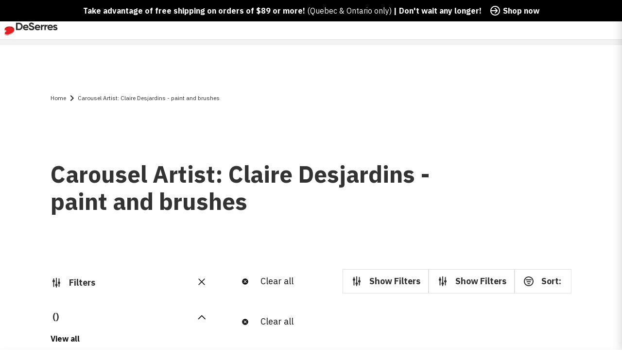

--- FILE ---
content_type: text/html; charset=utf-8
request_url: https://www.deserres.ca/collections/carousel-artist-claire-desjardins-paint-and-brushes
body_size: 54537
content:
<!DOCTYPE html>
<html class="js-noscript" lang="en-CA">
<head><script type="text/javascript">
        window.isense_gdpr_privacy_policy_text = "Privacy Policy";
        window.isense_gdpr_accept_button_text = "Accept";
        window.isense_gdpr_close_button_text = "Close";
        window.isense_gdpr_reject_button_text = "Reject";
        window.isense_gdpr_change_cookies_text = "Preferences";
        window.isense_gdpr_text = "This website uses cookies to ensure you get the best experience on our website.";
        window.isense_widget_content = "Cookie Preferences";

        window.isense_gdpr_strict_cookies_checkbox = "Strictly Required Cookies";
        window.isense_gdpr_strict_cookies_text = "These cookies are required for the website to run and cannot be switched off. Such cookies are only set in response to actions made by you such as language, currency, login session, privacy preferences. You can set your browser to block these cookies but this might affect the way our site is working.";

        window.isense_gdpr_analytics_cookies_checkbox = "Analytics and Statistics";
        window.isense_gdpr_analytics_cookies_text = "These cookies allow us to measure visitors traffic and see traffic sources by collecting information in data sets. They also help us understand which products and actions are more popular than others.";

        window.isense_gdpr_marketing_cookies_checkbox = "Marketing and Retargeting";
        window.isense_gdpr_marketing_cookies_text = "These cookies are usually set by our marketing and advertising partners. They may be used by them to build a profile of your interest and later show you relevant ads. If you do not allow these cookies you will not experience targeted ads for your interests.";

        window.isense_gdpr_functionality_cookies_checkbox = "Functional Cookies";
        window.isense_gdpr_functionality_cookies_text = "These cookies enable our website to offer additional functions and personal settings. They can be set by us or by third-party service providers that we have placed on our pages. If you do not allow these cookies, these or some of these services may not work properly.";

        window.isense_gdpr_popup_header = "Choose Type of Cookies You Accept Using";

        
        window.isense_gdpr_popup_description = "";
        

        window.isense_gdpr_dismiss_button_text = "Close";

        window.isense_gdpr_accept_selected_button_text = "Save my choice";
        window.isense_gdpr_accept_all_button_text = "Accept All";
        window.isense_gdpr_reject_all_button_text = "Reject All";

        window.isense_gdpr_data_collection_text = "*By clicking on the above buttons, I give my consent on collecting my IP and email (if registered). For more check <a href='https://www.deserres.ca/pages/pipeda-compliance' target='_blank'>PIPEDA Compliance</a>";

        window.isense_gdpr_cookie__ab = "This cookie is generally provided by Shopify and is used in connection with access to the admin view of an online store platform.";
        window.isense_gdpr_cookie__orig_referrer = "This cookie is generally provided by Shopify and is used to track landing pages.";
        window.isense_gdpr_cookie_identity_state = "This cookie is generally provided by Shopify and is used  in connection with customer authentication.";
        window.isense_gdpr_cookie_identity_customer_account_number = "This cookie is generally provided by Shopify and is used  in connection with customer authentication.";
        window.isense_gdpr_cookie__landing_page = "This cookie is generally provided by Shopify and is used to track landing pages.";
        window.isense_gdpr_cookie__secure_session_id = "This cookie is generally provided by Shopify and is used to track a user's session through the multi-step checkout process and keep their order, payment and shipping details connected.";
        window.isense_gdpr_cookie_cart = "This cookie is generally provided by Shopify and is used in connection with a shopping cart.";
        window.isense_gdpr_cookie_cart_sig = "This cookie is generally provided by Shopify and is used in connection with checkout. It is used to verify the integrity of the cart and to ensure performance of some cart operations.";
        window.isense_gdpr_cookie_cart_ts = "This cookie is generally provided by Shopify and is used in connection with checkout.";
        window.isense_gdpr_cookie_cart_ver = "This cookie is generally provided by Shopify and is used in connection with the shopping cart.";
        window.isense_gdpr_cookie_cart_currency = "This cookie is generally provided by Shopify and it is set after a checkout is completed to ensure that new carts are in the same currency as the last checkout.";
        window.isense_gdpr_cookie_tracked_start_checkout = "This cookie is generally provided by Shopify and is used in connection with checkout.";
        window.isense_gdpr_cookie_storefront_digest = "This cookie is generally provided by Shopify and it stores a digest of the storefront password, allowing merchants to preview their storefront while it's password protected.";
        window.isense_gdpr_cookie_checkout_token = "This cookie is generally provided by Shopify and is used in connection with a checkout service.";
        window.isense_gdpr_cookie__shopify_m = "This cookie is generally provided by Shopify and is used for managing customer privacy settings.";
        window.isense_gdpr_cookie__shopify_tm = "This cookie is generally provided by Shopify and is used for managing customer privacy settings.";
        window.isense_gdpr_cookie__shopify_tw = "This cookie is generally provided by Shopify and is used for managing customer privacy settings.";
        window.isense_gdpr_cookie__tracking_consent = "This cookie is generally provided by Shopify and is used to store a user's preferences if a merchant has set up privacy rules in the visitor's region.";
        window.isense_gdpr_cookie_secure_customer_sig = "This cookie is generally provided by Shopify and is used in connection with a customer login.";
        window.isense_gdpr_cookie__shopify_y = "This cookie is associated with Shopify's analytics suite.";
        window.isense_gdpr_cookie_customer_auth_provider = "This cookie is associated with Shopify's analytics suite.";
        window.isense_gdpr_cookie_customer_auth_session_created_at = "This cookie is associated with Shopify's analytics suite.";
        window.isense_gdpr_cookie__y = "This cookie is associated with Shopify's analytics suite.";
        window.isense_gdpr_cookie__shopify_s = "This cookie is associated with Shopify's analytics suite.";
        window.isense_gdpr_cookie__shopify_fs = "This cookie is associated with Shopify's analytics suite.";
        window.isense_gdpr_cookie__ga = "This cookie name is associated with Google Universal Analytics";
        window.isense_gdpr_cookie__gid = "This cookie name is associated with Google Universal Analytics.";
        window.isense_gdpr_cookie__gat = "This cookie name is associated with Google Universal Analytics.";
        window.isense_gdpr_cookie__shopify_sa_t = "This cookie is associated with Shopify's analytics suite concerning marketing and referrals.";
        window.isense_gdpr_cookie__shopify_sa_p = "This cookie is associated with Shopify's analytics suite concerning marketing and referrals.";
        window.isense_gdpr_cookie_IDE = "This domain is owned by Doubleclick (Google). The main business activity is: Doubleclick is Googles real time bidding advertising exchange";
        window.isense_gdpr_cookie__s = "This cookie is associated with Shopify's analytics suite.";
        window.isense_gdpr_cookie_GPS = "This cookie is associated with YouTube which collects user data through videos embedded in websites, which is aggregated with profile data from other Google services in order to display targeted advertising to web visitors across a broad range of their own and other websites.";
        window.isense_gdpr_cookie_PREF = "This cookie, which may be set by Google or Doubleclick, may be used by advertising partners to build a profile of interests to show relevant ads on other sites.";
        window.isense_gdpr_cookie_BizoID = "This is a Microsoft MSN 1st party cookie to enable user-based content.";
        window.isense_gdpr_cookie__fbp = "Used by Facebook to deliver a series of advertisement products such as real time bidding from third party advertisers.";
        window.isense_gdpr_cookie___adroll = "This cookie is associated with AdRoll";
        window.isense_gdpr_cookie___adroll_v4 = "This cookie is associated with AdRoll";
        window.isense_gdpr_cookie___adroll_fpc = "This cookie is associated with AdRoll";
        window.isense_gdpr_cookie___ar_v4 = "This cookie is associated with AdRoll";
        window.isense_gdpr_cookie_cookieconsent_preferences_disabled = "This cookie is associated with the app Consentmo GDPR Compliance and is used for storing the customer's consent.";
        window.isense_gdpr_cookie_cookieconsent_status = "This cookie is associated with the app Consentmo GDPR Compliance and is used for storing the customer's consent.";
        window.isense_gdpr_cookie_no_info = "There is no information about this cookie yet.";
        window.isense_gdpr_cookie__customer_account_shop_sessions = "Used in combination with the _secure_account_session_id cookie to track user sessions for new customer accounts.";
        window.isense_gdpr_cookie__secure_account_session_id = "Used to track user sessions for new customer accounts.";
        window.isense_gdpr_cookie__shopify_country = "For stores where the currency/price page is determined by GeoIP, this cookie stores the page we found. This cookie helps to avoid GeoIP verification after the first application.";
        window.isense_gdpr_cookie__storefront_u = "Used to facilitate updating customer account information.";
        window.isense_gdpr_cookie__cmp_a = "Used to manage customer privacy settings.";
        window.isense_gdpr_cookie_checkout = "Used in connection with payments.";
        window.isense_gdpr_cookie_customer_account_locale = "Used in connection with new customer accounts.";
        window.isense_gdpr_cookie_dynamic_checkout_shown_on_cart = "Used in connection with payments.";
        window.isense_gdpr_cookie_hide_shopify_pay_for_checkout = "Used in connection with payments.";
        window.isense_gdpr_cookie_shopify_pay = "Used in connection with payments.";
        window.isense_gdpr_cookie_shopify_pay_redirect = "Used in connection with payments.";
        window.isense_gdpr_cookie_shop_pay_accelerated = "Used in connection with payments.";
        window.isense_gdpr_cookie_keep_alive = "Used in conjunction with buyer localization.";
        window.isense_gdpr_cookie_source_name = "Used in combination with mobile apps to provide personalized checkout behavior when browsing a compatible mobile app store.";
        window.isense_gdpr_cookie_master_device_id = "Used in conjunction with merchant login.";
        window.isense_gdpr_cookie_previous_step = "Used in connection with payments.";
        window.isense_gdpr_cookie_discount_code = "Used in connection with payments.";
        window.isense_gdpr_cookie_remember_me = "Used in connection with payments.";
        window.isense_gdpr_cookie_checkout_session_lookup = "Used in connection with payments.";
        window.isense_gdpr_cookie_checkout_prefill = "Used in connection with payments.";
        window.isense_gdpr_cookie_checkout_queue_token = "Used in connection with payments.";
        window.isense_gdpr_cookie_checkout_queue_checkout_token = "Used in connection with payments.";
        window.isense_gdpr_cookie_checkout_worker_session = "Used in connection with payments.";
        window.isense_gdpr_cookie_checkout_session_token = "Used in connection with payments.";
        window.isense_gdpr_cookie_cookietest = "Use it to make sure our systems are working properly.";
        window.isense_gdpr_cookie_order = "Used in conjunction with the order status page.";
        window["isense_gdpr_cookie_identity-state"] = "It is used in connection with user identification.";
        window.isense_gdpr_cookie_card_update_verification_id = "Used in connection with payments.";
        window.isense_gdpr_cookie_customer_account_new_login = "It is used in connection with user identification.";
        window.isense_gdpr_cookie_customer_account_preview = "It is used in connection with user identification.";
        window.isense_gdpr_cookie_customer_payment_method = "Used in connection with payments.";
        window.isense_gdpr_cookie_customer_shop_pay_agreement = "Used in connection with payments.";
        window.isense_gdpr_cookie_pay_update_intent_id = "Used in connection with payments.";
        window.isense_gdpr_cookie_localization = "Used in connection with payments.";
        window.isense_gdpr_cookie_profile_preview_token = "Used in connection with payments.";
        window.isense_gdpr_cookie_login_with_shop_finalize = "It is used in connection with user identification.";
        window.isense_gdpr_cookie_preview_theme = "It is used in conjunction with the theme editor.";
        window["isense_gdpr_cookie_shopify-editor-unconfirmed-settings"] = "It is used in conjunction with the theme editor.";
        window["isense_gdpr_cookie_wpm-test-cookie"] = "Use it to make sure our systems are working properly";

        window.isense_gdpr_cookie__ab_duration = "2 weeks";
        window.isense_gdpr_cookie__orig_referrer_duration = "2 weeks";
        window.isense_gdpr_cookie_identity_state_duration = "1 day";
        window.isense_gdpr_cookie_identity_customer_account_number_duration = "12 weeks";
        window.isense_gdpr_cookie__landing_page_duration = "2 weeks";
        window.isense_gdpr_cookie__secure_session_id_duration = "1 day";
        window.isense_gdpr_cookie_cart_duration = "2 weeks";
        window.isense_gdpr_cookie_cart_sig_duration = "2 weeks";
        window.isense_gdpr_cookie_cart_ts_duration = "2 weeks";
        window.isense_gdpr_cookie_cart_ver_duration = "2 weeks";
        window.isense_gdpr_cookie_cart_currency_duration = "2 weeks";
        window.isense_gdpr_cookie_tracked_start_checkout_duration = "1 year";
        window.isense_gdpr_cookie_storefront_digest_duration = "2 years";
        window.isense_gdpr_cookie_checkout_token_duration = "1 year";
        window.isense_gdpr_cookie__shopify_m_duration = "1 year";
        window.isense_gdpr_cookie__shopify_tm_duration = "30 minutes";
        window.isense_gdpr_cookie__shopify_tw_duration = "2 weeks";
        window.isense_gdpr_cookie__tracking_consent_duration = "1 year";
        window.isense_gdpr_cookie_secure_customer_sig_duration = "1 year";
        window.isense_gdpr_cookie__shopify_y_duration = "1 year";
        window.isense_gdpr_cookie_customer_auth_provider_duration = "1 session";
        window.isense_gdpr_cookie_customer_auth_session_created_at_duration = "1 session";
        window.isense_gdpr_cookie__y_duration = "1 year";
        window.isense_gdpr_cookie__shopify_s_duration = "30 minutes";
        window.isense_gdpr_cookie__shopify_fs_duration = "30 minutes";
        window.isense_gdpr_cookie__ga_duration = "2 years";
        window.isense_gdpr_cookie__gid_duration = "1 day";
        window.isense_gdpr_cookie__gat_duration = "1 minute";
        window.isense_gdpr_cookie__shopify_sa_t_duration = "30 minutes";
        window.isense_gdpr_cookie__shopify_sa_p_duration = "30 minutes";
        window.isense_gdpr_cookie_IDE_duration = "2 years";
        window.isense_gdpr_cookie__s_duration = "30 minutes";
        window.isense_gdpr_cookie_GPS_duration = "1 session";
        window.isense_gdpr_cookie_PREF_duration = "8 months";
        window.isense_gdpr_cookie_BizoID_duration = "1 month";
        window.isense_gdpr_cookie__fbp_duration = "3 months";
        window.isense_gdpr_cookie___adroll_duration = "1 year";
        window.isense_gdpr_cookie___adroll_v4_duration = "1 year";
        window.isense_gdpr_cookie___adroll_fpc_duration = "1 year";
        window.isense_gdpr_cookie___ar_v4_duration = "1 year";
        window.isense_gdpr_cookie_cookieconsent_preferences_disabled_duration = "1 day";
        window.isense_gdpr_cookie_cookieconsent_status_duration = "1 year";
        window.isense_gdpr_cookie_no_info_duration = "unknown";
        window.isense_gdpr_cookie__customer_account_shop_sessions_duration = "30 day";
        window.isense_gdpr_cookie__secure_account_session_id_duration = "30 day";
        window.isense_gdpr_cookie__shopify_country_duration = "session";
        window.isense_gdpr_cookie__storefront_u_duration = "1 minute";
        window.isense_gdpr_cookie__cmp_a_duration = "1 day";
        window.isense_gdpr_cookie_checkout_duration = "4 weeks";
        window.isense_gdpr_cookie_customer_account_locale_duration = "1 year";
        window.isense_gdpr_cookie_dynamic_checkout_shown_on_cart_duration = "30 minutes";
        window.isense_gdpr_cookie_hide_shopify_pay_for_checkout_duration = "session";
        window.isense_gdpr_cookie_shopify_pay_duration = "1 year";
        window.isense_gdpr_cookie_shopify_pay_redirect_duration = "60 minutes";
        window.isense_gdpr_cookie_shop_pay_accelerated_duration = "1 year";
        window.isense_gdpr_cookie_keep_alive_duration = "2 weeks";
        window.isense_gdpr_cookie_source_name_duration = "session";
        window.isense_gdpr_cookie_master_device_id_duration = "2 years";
        window.isense_gdpr_cookie_previous_step_duration = "1 year";
        window.isense_gdpr_cookie_discount_code_duration = "session";
        window.isense_gdpr_cookie_remember_me_duration = "1 year";
        window.isense_gdpr_cookie_checkout_session_lookup_duration = "3 weeks";
        window.isense_gdpr_cookie_checkout_prefill_duration = "5 minutes";
        window.isense_gdpr_cookie_checkout_queue_token_duration = "1 year";
        window.isense_gdpr_cookie_checkout_queue_checkout_token_duration = "1 year";
        window.isense_gdpr_cookie_checkout_worker_session_duration = "3 day";
        window.isense_gdpr_cookie_checkout_session_token_duration = "3 weeks";
        window.isense_gdpr_cookie_cookietest_duration = "1 minute";
        window.isense_gdpr_cookie_order_duration = "3 weeks";
        window["isense_gdpr_cookie_identity-state_duration"] = "1 day";
        window.isense_gdpr_cookie_card_update_verification_id_duration = "1 day";
        window.isense_gdpr_cookie_customer_account_new_login_duration = "20 minutes";
        window.isense_gdpr_cookie_customer_account_preview_duration = "7 day";
        window.isense_gdpr_cookie_customer_payment_method_duration = "60 minutes";
        window.isense_gdpr_cookie_customer_shop_pay_agreement_duration = "1 minute";
        window.isense_gdpr_cookie_pay_update_intent_id_duration = "20 minutes";
        window.isense_gdpr_cookie_localization_duration = "2 weeks";
        window.isense_gdpr_cookie_profile_preview_token_duration = "5 minutes";
        window.isense_gdpr_cookie_login_with_shop_finalize_duration = "5 minutes";
        window.isense_gdpr_cookie_preview_theme_duration = "session";
        window["isense_gdpr_cookie_shopify-editor-unconfirmed-settings_duration"] = "1 day";
        window["isense_gdpr_cookie_wpm-test-cookie_duration"] = "session";

        window.isense_gdpr_cookie__ab_provider = "Shopify";
        window.isense_gdpr_cookie__orig_referrer_provider = "Shopify";
        window.isense_gdpr_cookie_identity_state_provider = "Shopify";
        window.isense_gdpr_cookie_identity_customer_account_number_provider = "Shopify";
        window.isense_gdpr_cookie__landing_page_provider = "Shopify";
        window.isense_gdpr_cookie__secure_session_id_provider = "Shopify";
        window.isense_gdpr_cookie_cart_provider = "Shopify";
        window.isense_gdpr_cookie_cart_sig_provider = "Shopify";
        window.isense_gdpr_cookie_cart_ts_provider = "Shopify";
        window.isense_gdpr_cookie_cart_ver_provider = "Shopify";
        window.isense_gdpr_cookie_cart_currency_provider = "Shopify";
        window.isense_gdpr_cookie_tracked_start_checkout_provider = "Shopify";
        window.isense_gdpr_cookie_storefront_digest_provider = "Shopify";
        window.isense_gdpr_cookie_checkout_token_provider = "Shopify";
        window.isense_gdpr_cookie__shopify_m_provider = "Shopify";
        window.isense_gdpr_cookie__shopify_tm_provider = "Shopify";
        window.isense_gdpr_cookie__shopify_tw_provider = "Shopify";
        window.isense_gdpr_cookie__tracking_consent_provider = "Shopify";
        window.isense_gdpr_cookie_secure_customer_sig_provider = "Shopify";
        window.isense_gdpr_cookie__shopify_y_provider = "Shopify";
        window.isense_gdpr_cookie_customer_auth_provider_provider = "Shopify";
        window.isense_gdpr_cookie_customer_auth_session_created_at_provider = "Shopify";
        window.isense_gdpr_cookie__y_provider = "Shopify";
        window.isense_gdpr_cookie__shopify_s_provider = "Shopify";
        window.isense_gdpr_cookie__shopify_fs_provider = "Shopify";
        window.isense_gdpr_cookie__ga_provider = "Google Analytics";
        window.isense_gdpr_cookie__gid_provider = "Google Analytics";
        window.isense_gdpr_cookie__gat_provider = "Google Analytics";
        window.isense_gdpr_cookie__shopify_sa_t_provider = "Shopify";
        window.isense_gdpr_cookie__shopify_sa_p_provider = "Shopify";
        window.isense_gdpr_cookie_IDE_provider = "Google DoubleClick";
        window.isense_gdpr_cookie__s_provider = "Shopify";
        window.isense_gdpr_cookie_GPS_provider = "Youtube";
        window.isense_gdpr_cookie_PREF_provider = "Youtube";
        window.isense_gdpr_cookie_BizoID_provider = "LinkedIn";
        window.isense_gdpr_cookie__fbp_provider = "Meta Platforms, Inc.";
        window.isense_gdpr_cookie___adroll_provider = "Adroll Group";
        window.isense_gdpr_cookie___adroll_v4_provider = "Adroll Group";
        window.isense_gdpr_cookie___adroll_fpc_provider = "Adroll Group";
        window.isense_gdpr_cookie___ar_v4_provider = "Adroll Group";
        window.isense_gdpr_cookie_cookieconsent_preferences_disabled_provider = "GDPR/CCPA + Cookie management";
        window.isense_gdpr_cookie_cookieconsent_status_provider = "GDPR/CCPA + Cookie management";
        window.isense_gdpr_cookie_no_info_provider = "unknown";
    </script>
  <meta name="viewport" content="width=device-width,initial-scale=1">
  <meta name="theme-color" content="#ff0000">
  <link rel="shortcut icon" href="//www.deserres.ca/cdn/shop/files/Favicon_32x32_afa7e15a-7a14-4fa8-b5fc-33d1018fd1b6.png?crop=center&height=32&v=1744910735&width=32" type="image/png">

  <script type="text/javascript">(function(){function r(e){if(!window.frames[e]){if(document.body&&document.body.firstChild){var t=document.body;var n=document.createElement("iframe");n.style.display="none";n.name=e;n.title=e;t.insertBefore(n,t.firstChild)}else{setTimeout(function(){r(e)},5)}}}function e(n,a,o,c,d){function e(e,t,n,r){if(typeof n!=="function"){return}if(!window[a]){window[a]=[]}var i=false;if(d){i=d(e,r,n)}if(!i){window[a].push({command:e,version:t,callback:n,parameter:r})}}e.stub=true;e.stubVersion=2;function t(r){if(!window[n]||window[n].stub!==true){return}if(!r.data){return}var i=typeof r.data==="string";var e;try{e=i?JSON.parse(r.data):r.data}catch(t){return}if(e[o]){var a=e[o];window[n](a.command,a.version,function(e,t){var n={};n[c]={returnValue:e,success:t,callId:a.callId};if(r.source){r.source.postMessage(i?JSON.stringify(n):n,"*")}},a.parameter)}}if(typeof window[n]!=="function"){window[n]=e;if(window.addEventListener){window.addEventListener("message",t,false)}else{window.attachEvent("onmessage",t)}}}e("__tcfapi","__tcfapiBuffer","__tcfapiCall","__tcfapiReturn");r("__tcfapiLocator");(function(e,t){var n=document.createElement("link");n.rel="preconnect";n.as="script";var r=document.createElement("link");r.rel="dns-prefetch";r.as="script";var i=document.createElement("script");i.id="spcloader";i.type="text/javascript";i["async"]=true;i.charset="utf-8";var a="https://sdk.privacy-center.org/"+e+"/loader.js?target_type=notice&target="+t;if(window.didomiConfig&&window.didomiConfig.user){var o=window.didomiConfig.user;var c=o.country;var d=o.region;if(c){a=a+"&country="+c;if(d){a=a+"&region="+d}}}n.href="https://sdk.privacy-center.org/";r.href="https://sdk.privacy-center.org/";i.src=a;var s=document.getElementsByTagName("script")[0];s.parentNode.insertBefore(n,s);s.parentNode.insertBefore(r,s);s.parentNode.insertBefore(i,s)})("0c515276-b6db-4bf6-8c7d-6ae07776f2d1","wgjGZ73J")})();</script>

  <title>Carousel Artist: Claire Desjardins - paint and brushes &VerticalLine; DeSerres</title>
<meta name="description" content="">
<link rel="canonical" href="https://www.deserres.ca/collections/carousel-artist-claire-desjardins-paint-and-brushes">


  <meta property="og:site_name" content="DeSerres">
<meta property="og:url" content="https://www.deserres.ca/collections/carousel-artist-claire-desjardins-paint-and-brushes">
<meta property="og:title" content="Carousel Artist: Claire Desjardins - paint and brushes">
<meta property="og:type" content="product.group">
<meta property="og:description" content="The fine arts destination since 1908. A large selection of arts supplies to support your next creative project: Canvases, paint, paintbrushes, markers, frames and more."><meta property="og:image" content="http://www.deserres.ca/cdn/shop/files/OpenGraph.png?v=1747139308&width=1200">
    <meta property="og:image:secure_url" content="https://www.deserres.ca/cdn/shop/files/OpenGraph.png?v=1747139308&width=1200">
    <meta property="og:image:width" content="1200">
    <meta property="og:image:height" content="628">
    <meta property="og:image:alt" content="">

<meta name="twitter:site" content="@">
<meta name="twitter:card" content="summary_large_image">
<meta name="twitter:title" content="Carousel Artist: Claire Desjardins - paint and brushes">
<meta name="twitter:description" content="The fine arts destination since 1908. A large selection of arts supplies to support your next creative project: Canvases, paint, paintbrushes, markers, frames and more.">

  <script>window.performance && window.performance.mark && window.performance.mark('shopify.content_for_header.start');</script><meta name="google-site-verification" content="iASNEOO85IZiqzVxEO1c7B-RDDI-aIkYZ8XWYXgynZ4">
<meta id="shopify-digital-wallet" name="shopify-digital-wallet" content="/33317781637/digital_wallets/dialog">
<meta name="shopify-checkout-api-token" content="adcf7392f275ac223cf00a8062d2436c">
<meta id="in-context-paypal-metadata" data-shop-id="33317781637" data-venmo-supported="false" data-environment="production" data-locale="en_US" data-paypal-v4="true" data-currency="CAD">
<link rel="alternate" type="application/atom+xml" title="Feed" href="/collections/carousel-artist-claire-desjardins-paint-and-brushes.atom" />
<link rel="alternate" hreflang="x-default" href="https://www.deserres.ca/collections/carousel-artist-claire-desjardins-paint-and-brushes">
<link rel="alternate" hreflang="en-CA" href="https://www.deserres.ca/collections/carousel-artist-claire-desjardins-paint-and-brushes">
<link rel="alternate" hreflang="fr-CA" href="https://www.deserres.ca/fr/collections/carousel-artist-claire-desjardins-paint-and-brushes">
<link rel="alternate" type="application/json+oembed" href="https://www.deserres.ca/collections/carousel-artist-claire-desjardins-paint-and-brushes.oembed">
<script async="async" src="/checkouts/internal/preloads.js?locale=en-CA"></script>
<link rel="preconnect" href="https://shop.app" crossorigin="anonymous">
<script async="async" src="https://shop.app/checkouts/internal/preloads.js?locale=en-CA&shop_id=33317781637" crossorigin="anonymous"></script>
<script id="apple-pay-shop-capabilities" type="application/json">{"shopId":33317781637,"countryCode":"CA","currencyCode":"CAD","merchantCapabilities":["supports3DS"],"merchantId":"gid:\/\/shopify\/Shop\/33317781637","merchantName":"DeSerres","requiredBillingContactFields":["postalAddress","email","phone"],"requiredShippingContactFields":["postalAddress","email","phone"],"shippingType":"shipping","supportedNetworks":["visa","masterCard","interac"],"total":{"type":"pending","label":"DeSerres","amount":"1.00"},"shopifyPaymentsEnabled":true,"supportsSubscriptions":true}</script>
<script id="shopify-features" type="application/json">{"accessToken":"adcf7392f275ac223cf00a8062d2436c","betas":["rich-media-storefront-analytics"],"domain":"www.deserres.ca","predictiveSearch":true,"shopId":33317781637,"locale":"en"}</script>
<script>var Shopify = Shopify || {};
Shopify.shop = "deserresshop.myshopify.com";
Shopify.locale = "en";
Shopify.currency = {"active":"CAD","rate":"1.0"};
Shopify.country = "CA";
Shopify.theme = {"name":"12 jan - DeSerres 1.37.0","id":129202454661,"schema_name":"DeSerres","schema_version":"1.37.0","theme_store_id":796,"role":"main"};
Shopify.theme.handle = "null";
Shopify.theme.style = {"id":null,"handle":null};
Shopify.cdnHost = "www.deserres.ca/cdn";
Shopify.routes = Shopify.routes || {};
Shopify.routes.root = "/";</script>
<script type="module">!function(o){(o.Shopify=o.Shopify||{}).modules=!0}(window);</script>
<script>!function(o){function n(){var o=[];function n(){o.push(Array.prototype.slice.apply(arguments))}return n.q=o,n}var t=o.Shopify=o.Shopify||{};t.loadFeatures=n(),t.autoloadFeatures=n()}(window);</script>
<script>
  window.ShopifyPay = window.ShopifyPay || {};
  window.ShopifyPay.apiHost = "shop.app\/pay";
  window.ShopifyPay.redirectState = null;
</script>
<script id="shop-js-analytics" type="application/json">{"pageType":"collection"}</script>
<script defer="defer" async type="module" src="//www.deserres.ca/cdn/shopifycloud/shop-js/modules/v2/client.init-shop-cart-sync_C5BV16lS.en.esm.js"></script>
<script defer="defer" async type="module" src="//www.deserres.ca/cdn/shopifycloud/shop-js/modules/v2/chunk.common_CygWptCX.esm.js"></script>
<script type="module">
  await import("//www.deserres.ca/cdn/shopifycloud/shop-js/modules/v2/client.init-shop-cart-sync_C5BV16lS.en.esm.js");
await import("//www.deserres.ca/cdn/shopifycloud/shop-js/modules/v2/chunk.common_CygWptCX.esm.js");

  window.Shopify.SignInWithShop?.initShopCartSync?.({"fedCMEnabled":true,"windoidEnabled":true});

</script>
<script>
  window.Shopify = window.Shopify || {};
  if (!window.Shopify.featureAssets) window.Shopify.featureAssets = {};
  window.Shopify.featureAssets['shop-js'] = {"shop-cart-sync":["modules/v2/client.shop-cart-sync_ZFArdW7E.en.esm.js","modules/v2/chunk.common_CygWptCX.esm.js"],"init-fed-cm":["modules/v2/client.init-fed-cm_CmiC4vf6.en.esm.js","modules/v2/chunk.common_CygWptCX.esm.js"],"shop-button":["modules/v2/client.shop-button_tlx5R9nI.en.esm.js","modules/v2/chunk.common_CygWptCX.esm.js"],"shop-cash-offers":["modules/v2/client.shop-cash-offers_DOA2yAJr.en.esm.js","modules/v2/chunk.common_CygWptCX.esm.js","modules/v2/chunk.modal_D71HUcav.esm.js"],"init-windoid":["modules/v2/client.init-windoid_sURxWdc1.en.esm.js","modules/v2/chunk.common_CygWptCX.esm.js"],"shop-toast-manager":["modules/v2/client.shop-toast-manager_ClPi3nE9.en.esm.js","modules/v2/chunk.common_CygWptCX.esm.js"],"init-shop-email-lookup-coordinator":["modules/v2/client.init-shop-email-lookup-coordinator_B8hsDcYM.en.esm.js","modules/v2/chunk.common_CygWptCX.esm.js"],"init-shop-cart-sync":["modules/v2/client.init-shop-cart-sync_C5BV16lS.en.esm.js","modules/v2/chunk.common_CygWptCX.esm.js"],"avatar":["modules/v2/client.avatar_BTnouDA3.en.esm.js"],"pay-button":["modules/v2/client.pay-button_FdsNuTd3.en.esm.js","modules/v2/chunk.common_CygWptCX.esm.js"],"init-customer-accounts":["modules/v2/client.init-customer-accounts_DxDtT_ad.en.esm.js","modules/v2/client.shop-login-button_C5VAVYt1.en.esm.js","modules/v2/chunk.common_CygWptCX.esm.js","modules/v2/chunk.modal_D71HUcav.esm.js"],"init-shop-for-new-customer-accounts":["modules/v2/client.init-shop-for-new-customer-accounts_ChsxoAhi.en.esm.js","modules/v2/client.shop-login-button_C5VAVYt1.en.esm.js","modules/v2/chunk.common_CygWptCX.esm.js","modules/v2/chunk.modal_D71HUcav.esm.js"],"shop-login-button":["modules/v2/client.shop-login-button_C5VAVYt1.en.esm.js","modules/v2/chunk.common_CygWptCX.esm.js","modules/v2/chunk.modal_D71HUcav.esm.js"],"init-customer-accounts-sign-up":["modules/v2/client.init-customer-accounts-sign-up_CPSyQ0Tj.en.esm.js","modules/v2/client.shop-login-button_C5VAVYt1.en.esm.js","modules/v2/chunk.common_CygWptCX.esm.js","modules/v2/chunk.modal_D71HUcav.esm.js"],"shop-follow-button":["modules/v2/client.shop-follow-button_Cva4Ekp9.en.esm.js","modules/v2/chunk.common_CygWptCX.esm.js","modules/v2/chunk.modal_D71HUcav.esm.js"],"checkout-modal":["modules/v2/client.checkout-modal_BPM8l0SH.en.esm.js","modules/v2/chunk.common_CygWptCX.esm.js","modules/v2/chunk.modal_D71HUcav.esm.js"],"lead-capture":["modules/v2/client.lead-capture_Bi8yE_yS.en.esm.js","modules/v2/chunk.common_CygWptCX.esm.js","modules/v2/chunk.modal_D71HUcav.esm.js"],"shop-login":["modules/v2/client.shop-login_D6lNrXab.en.esm.js","modules/v2/chunk.common_CygWptCX.esm.js","modules/v2/chunk.modal_D71HUcav.esm.js"],"payment-terms":["modules/v2/client.payment-terms_CZxnsJam.en.esm.js","modules/v2/chunk.common_CygWptCX.esm.js","modules/v2/chunk.modal_D71HUcav.esm.js"]};
</script>
<script>(function() {
  var isLoaded = false;
  function asyncLoad() {
    if (isLoaded) return;
    isLoaded = true;
    var urls = ["\/\/backinstock.useamp.com\/widget\/68454_1767159028.js?category=bis\u0026v=6\u0026shop=deserresshop.myshopify.com"];
    for (var i = 0; i < urls.length; i++) {
      var s = document.createElement('script');
      s.type = 'text/javascript';
      s.async = true;
      s.src = urls[i];
      var x = document.getElementsByTagName('script')[0];
      x.parentNode.insertBefore(s, x);
    }
  };
  if(window.attachEvent) {
    window.attachEvent('onload', asyncLoad);
  } else {
    window.addEventListener('load', asyncLoad, false);
  }
})();</script>
<script id="__st">var __st={"a":33317781637,"offset":-18000,"reqid":"6b618303-5347-44e4-bcbc-5cb8ffd9cbd0-1768626723","pageurl":"www.deserres.ca\/collections\/carousel-artist-claire-desjardins-paint-and-brushes","u":"8795baf39725","p":"collection","rtyp":"collection","rid":261298258053};</script>
<script>window.ShopifyPaypalV4VisibilityTracking = true;</script>
<script id="captcha-bootstrap">!function(){'use strict';const t='contact',e='account',n='new_comment',o=[[t,t],['blogs',n],['comments',n],[t,'customer']],c=[[e,'customer_login'],[e,'guest_login'],[e,'recover_customer_password'],[e,'create_customer']],r=t=>t.map((([t,e])=>`form[action*='/${t}']:not([data-nocaptcha='true']) input[name='form_type'][value='${e}']`)).join(','),a=t=>()=>t?[...document.querySelectorAll(t)].map((t=>t.form)):[];function s(){const t=[...o],e=r(t);return a(e)}const i='password',u='form_key',d=['recaptcha-v3-token','g-recaptcha-response','h-captcha-response',i],f=()=>{try{return window.sessionStorage}catch{return}},m='__shopify_v',_=t=>t.elements[u];function p(t,e,n=!1){try{const o=window.sessionStorage,c=JSON.parse(o.getItem(e)),{data:r}=function(t){const{data:e,action:n}=t;return t[m]||n?{data:e,action:n}:{data:t,action:n}}(c);for(const[e,n]of Object.entries(r))t.elements[e]&&(t.elements[e].value=n);n&&o.removeItem(e)}catch(o){console.error('form repopulation failed',{error:o})}}const l='form_type',E='cptcha';function T(t){t.dataset[E]=!0}const w=window,h=w.document,L='Shopify',v='ce_forms',y='captcha';let A=!1;((t,e)=>{const n=(g='f06e6c50-85a8-45c8-87d0-21a2b65856fe',I='https://cdn.shopify.com/shopifycloud/storefront-forms-hcaptcha/ce_storefront_forms_captcha_hcaptcha.v1.5.2.iife.js',D={infoText:'Protected by hCaptcha',privacyText:'Privacy',termsText:'Terms'},(t,e,n)=>{const o=w[L][v],c=o.bindForm;if(c)return c(t,g,e,D).then(n);var r;o.q.push([[t,g,e,D],n]),r=I,A||(h.body.append(Object.assign(h.createElement('script'),{id:'captcha-provider',async:!0,src:r})),A=!0)});var g,I,D;w[L]=w[L]||{},w[L][v]=w[L][v]||{},w[L][v].q=[],w[L][y]=w[L][y]||{},w[L][y].protect=function(t,e){n(t,void 0,e),T(t)},Object.freeze(w[L][y]),function(t,e,n,w,h,L){const[v,y,A,g]=function(t,e,n){const i=e?o:[],u=t?c:[],d=[...i,...u],f=r(d),m=r(i),_=r(d.filter((([t,e])=>n.includes(e))));return[a(f),a(m),a(_),s()]}(w,h,L),I=t=>{const e=t.target;return e instanceof HTMLFormElement?e:e&&e.form},D=t=>v().includes(t);t.addEventListener('submit',(t=>{const e=I(t);if(!e)return;const n=D(e)&&!e.dataset.hcaptchaBound&&!e.dataset.recaptchaBound,o=_(e),c=g().includes(e)&&(!o||!o.value);(n||c)&&t.preventDefault(),c&&!n&&(function(t){try{if(!f())return;!function(t){const e=f();if(!e)return;const n=_(t);if(!n)return;const o=n.value;o&&e.removeItem(o)}(t);const e=Array.from(Array(32),(()=>Math.random().toString(36)[2])).join('');!function(t,e){_(t)||t.append(Object.assign(document.createElement('input'),{type:'hidden',name:u})),t.elements[u].value=e}(t,e),function(t,e){const n=f();if(!n)return;const o=[...t.querySelectorAll(`input[type='${i}']`)].map((({name:t})=>t)),c=[...d,...o],r={};for(const[a,s]of new FormData(t).entries())c.includes(a)||(r[a]=s);n.setItem(e,JSON.stringify({[m]:1,action:t.action,data:r}))}(t,e)}catch(e){console.error('failed to persist form',e)}}(e),e.submit())}));const S=(t,e)=>{t&&!t.dataset[E]&&(n(t,e.some((e=>e===t))),T(t))};for(const o of['focusin','change'])t.addEventListener(o,(t=>{const e=I(t);D(e)&&S(e,y())}));const B=e.get('form_key'),M=e.get(l),P=B&&M;t.addEventListener('DOMContentLoaded',(()=>{const t=y();if(P)for(const e of t)e.elements[l].value===M&&p(e,B);[...new Set([...A(),...v().filter((t=>'true'===t.dataset.shopifyCaptcha))])].forEach((e=>S(e,t)))}))}(h,new URLSearchParams(w.location.search),n,t,e,['guest_login'])})(!0,!0)}();</script>
<script integrity="sha256-4kQ18oKyAcykRKYeNunJcIwy7WH5gtpwJnB7kiuLZ1E=" data-source-attribution="shopify.loadfeatures" defer="defer" src="//www.deserres.ca/cdn/shopifycloud/storefront/assets/storefront/load_feature-a0a9edcb.js" crossorigin="anonymous"></script>
<script crossorigin="anonymous" defer="defer" src="//www.deserres.ca/cdn/shopifycloud/storefront/assets/shopify_pay/storefront-65b4c6d7.js?v=20250812"></script>
<script data-source-attribution="shopify.dynamic_checkout.dynamic.init">var Shopify=Shopify||{};Shopify.PaymentButton=Shopify.PaymentButton||{isStorefrontPortableWallets:!0,init:function(){window.Shopify.PaymentButton.init=function(){};var t=document.createElement("script");t.src="https://www.deserres.ca/cdn/shopifycloud/portable-wallets/latest/portable-wallets.en.js",t.type="module",document.head.appendChild(t)}};
</script>
<script data-source-attribution="shopify.dynamic_checkout.buyer_consent">
  function portableWalletsHideBuyerConsent(e){var t=document.getElementById("shopify-buyer-consent"),n=document.getElementById("shopify-subscription-policy-button");t&&n&&(t.classList.add("hidden"),t.setAttribute("aria-hidden","true"),n.removeEventListener("click",e))}function portableWalletsShowBuyerConsent(e){var t=document.getElementById("shopify-buyer-consent"),n=document.getElementById("shopify-subscription-policy-button");t&&n&&(t.classList.remove("hidden"),t.removeAttribute("aria-hidden"),n.addEventListener("click",e))}window.Shopify?.PaymentButton&&(window.Shopify.PaymentButton.hideBuyerConsent=portableWalletsHideBuyerConsent,window.Shopify.PaymentButton.showBuyerConsent=portableWalletsShowBuyerConsent);
</script>
<script data-source-attribution="shopify.dynamic_checkout.cart.bootstrap">document.addEventListener("DOMContentLoaded",(function(){function t(){return document.querySelector("shopify-accelerated-checkout-cart, shopify-accelerated-checkout")}if(t())Shopify.PaymentButton.init();else{new MutationObserver((function(e,n){t()&&(Shopify.PaymentButton.init(),n.disconnect())})).observe(document.body,{childList:!0,subtree:!0})}}));
</script>
<link id="shopify-accelerated-checkout-styles" rel="stylesheet" media="screen" href="https://www.deserres.ca/cdn/shopifycloud/portable-wallets/latest/accelerated-checkout-backwards-compat.css" crossorigin="anonymous">
<style id="shopify-accelerated-checkout-cart">
        #shopify-buyer-consent {
  margin-top: 1em;
  display: inline-block;
  width: 100%;
}

#shopify-buyer-consent.hidden {
  display: none;
}

#shopify-subscription-policy-button {
  background: none;
  border: none;
  padding: 0;
  text-decoration: underline;
  font-size: inherit;
  cursor: pointer;
}

#shopify-subscription-policy-button::before {
  box-shadow: none;
}

      </style>

<script>window.performance && window.performance.mark && window.performance.mark('shopify.content_for_header.end');</script>
  <link href="https://fonts.googleapis.com/css2?family=IBM+Plex+Sans:wght@400;700&display=swap" rel="stylesheet">



<script>
  window.__webpack_public_path__ = "//www.deserres.ca/cdn/shop/t/1639/assets/";
</script>
<link href="//www.deserres.ca/cdn/shop/t/1639/assets/vendors.bundle.05451.css?v=23109729326251942021767879759" rel="stylesheet"><link rel="prefetch" href="//www.deserres.ca/cdn/shop/t/1639/assets/layout.checkout.bundle.6a8ee.css?v=41916197531854574901767879692" as="style"><link href="//www.deserres.ca/cdn/shop/t/1639/assets/layout.theme.bundle.0e9c7.css?v=165722811354290123521767879693" rel="stylesheet"><link rel="prefetch" href="//www.deserres.ca/cdn/shop/t/1639/assets/template.cart.bundle.cac5b.css?v=34683119783126514541767879720" as="style"><link href="//www.deserres.ca/cdn/shop/t/1639/assets/template.collection.bundle.238d6.css?v=97280683468949720441767879722" rel="stylesheet"><link rel="prefetch" href="//www.deserres.ca/cdn/shop/t/1639/assets/template.index.bundle.0ea98.css?v=159074044860719092441767879723" as="style"><link rel="prefetch" href="//www.deserres.ca/cdn/shop/t/1639/assets/template.page.bundle.b77e4.css?v=174253264575282823571767879728" as="style"><link rel="prefetch" href="//www.deserres.ca/cdn/shop/t/1639/assets/template.product.bundle.a83fa.css?v=48765091612563131761767879751" as="style"><link rel="prefetch" href="//www.deserres.ca/cdn/shop/t/1639/assets/template.search.bundle.bdef2.css?v=50571422606114217041767879758" as="style"><script>document.documentElement.classList.remove('js-noscript');</script>
  
    <!-- Google Tag Manager -->
<script>(function(w,d,s,l,i){w[l]=w[l]||[];w[l].push({'gtm.start':
new Date().getTime(),event:'gtm.js'});var f=d.getElementsByTagName(s)[0],
j=d.createElement(s),dl=l!='dataLayer'?'&l='+l:'';j.async=true;j.src=
'https://www.googletagmanager.com/gtm.js?id='+i+dl+ '&gtm_auth=4lF8ayIukDIHezGUMp6c0w&gtm_preview=env-11&gtm_cookies_win=x';f.parentNode.insertBefore(j,f);
})(window,document,'script','dataLayer','GTM-5TBTLM');</script>
<!-- End Google Tag Manager -->

  
  <script>
    (function(theme) {

  // 1. Shop
      theme.shop = {
        address: {"first_name":null,"address1":"5655 Av. Pierre-De Coubertin","phone":"(514) 476-2512","city":"Montréal","zip":"H1N 1R2","province":"Quebec","country":"Canada","last_name":null,"address2":"","company":"Librairie Renaud-Bray Inc.","latitude":null,"longitude":null,"name":"","country_code":"CA","province_code":"QC"},
        currency: "CAD",
        customer_types: [
          'type:reseller', 'type:b2b', 'type:b2b_sub'
        ],
        moneyFormat: "${{ amount }}",
        moneyWithCurrencyFormat: "${{amount}} CAD",
        domain: "www.deserres.ca",
        locale: "en",
        name: "DeSerres",
        url: "https:\/\/www.deserres.ca"
      };

  // 2. Template
      theme.template = {
        name: "collection",
        suffix: null
      };

    // 3. Locales
    theme.locales = {
      "en": {
        accessibility: {
          modal: {
            close: "Close (esc)",
          },
        },
        wishlist_login_prompt: {
          heading: "Please Login",
          body: "Please login to your account to add the product to your wishlist.",
          login: "Login",
          cancel: "Cancel",
        },
        product: {
          
          size_count: " Size |  Sizes",
          
          colour_count: " Colour |  Colours",
          
          variant_count: " Option | Options",
          piece_count: "Number of pieces",
          select_colour: "Select colour",
          select_width: "Select width",
          all_tag: "All",
          see_full_details: "See full details",
          wishlist: {
            add: "Add to wishlist",
            remove: "Remove from wishlist",
          },
          out_of_stock: "Out of stock",
          available_in_store: "In Store Only",
          alerts: {
            success: "Product successfully added to cart",
            error: "Product could not be added to cart: {error}"
          },
          availability: {
            in_stock: "Available Online",
            sold_out: "Not Available Online",
            limited_quantity: "Limited Quantity",
            online_quantity_minimum_message: "Minimum online purchase quantity",
            coming_soon: "Coming soon",
            notify_me: "Notify me",
          },
          form: {
            add_to_cart: "Add to cart",
            added_to_cart: "Product added to cart",
            error_message: "Product could not be added to cart: {error}",
            quantity_label: "Quantity",
            success_message: "Product successfully added to cart",
            variant_label: "Variant",
            item_quantity: "Item quantity",
            decrease_quantity: "Decrease item quantity by one",
            increase_quantity: "Increase item quantity by one",
          },
          option: {
            legend: "Select a {name}",
          },
          pricing: {
            starting_at: "from",
            compare_at_price: "Compare at",
            sale_price: "Sale price",
            regular_price: "Regular price",
          },
        },
        reviews: {
          
          review_count: "{n} reviews | {n} review | {n} reviews",
        },
        collections: {
          filters: {
            resultCountProducts: "%%%COUNT%%% Product Results",
            resultCountArticles: "%%%COUNT%%% Article Results"
          },
          sorting: {
            featured: "Featured"
          }
        },
        cart: {
          form: {
            checkout: "Checkout",
            continue_shopping: "Translation missing: en.cart.general.continue_shopping",
            note_label: "Add a note to your order",
            price_heading: "Price",
            product_heading: "Product",
            quantity_heading: "Quantity",
            total_heading: "Total",
            update: "Update",
          },
          line_item: {
            discount: "Discount",
            discounted_line_price: "Sale price",
            discounted_price: "Sale price",
            final_line_price: "Regular price",
            final_price: "Regular price",
            original_line_price: "Compare at",
            original_price: "Compare at",
            quantity_label: "Quantity",
            remove: "Remove",
            remove_aria: "Remove {title}",
          },
          totals: {
            
            shipping_taxes: "Calculated at checkout",
            subtotal: "Subtotal",
          },
          pointsRedemption: {
            pointsLabel: "Your Creative Club Points: %%%POINTS%%%",
            cashEquivalent: "Redeem ${cash} on Checkout"
          },
        },
        customer: {
          globalReorderError: "Please use Reorder per individual item.",
          addresses: {
            add: "Add Address",
            add_new: "Add a New Address",
            address1: "Address",
            address2: "Apartment, suite, etc.",
            cancel: "Cancel",
            delete_confirm: "Are you sure you wish to delete this address?",
            city: "City",
            company: "Company",
            country: "Country",
            edit_address: "Edit address",
            first_name: "First name",
            last_name: "Last name",
            phone: "Phone",
            province: "Province",
            set_default: "Make this your default address",
            update: "Update Address",
            zip: "Postal\/Zip code",
          },
        },
        checkout: {
          deliveryOption: "If you want to change your delivery method, \u003ca href=\"\/cart\"\u003eClick Here\u003c\/a\u003e",
          shippingAddress: "Shipping address",
          pickupAddress: "Pickup address",
          pickupInStore: "Pickup In-Store"
        },
        pricing_tiers: {
          "buy": "Buy",
          "each": "ea"
        },
        search: {
          productResults: {
            one: "%%%COUNT%%% product result",
            other: "%%%COUNT%%% product results"
          },
          articleResults: {
            one: "%%%COUNT%%% article result",
            other: "%%%COUNT%%% article results"
          }
        },
        accessibility: {
          countdown_banner: {
            day: "day",
            days: "days",
            hours: "hrs",
            minutes: "min"
          },
          sliders: {
            previous: "Previous Row",
            next: "Next Row"
          },
          modal: {
            open: "Open modal",
            close: "Close modal"
          },
          announcement_bar: {
            play_autoplay: "Play announcement bar autoplay",
            pause_autoplay: "Pause announcement bar autoplay"
          }
        },
        backInStock: {
          header: "Notify me when available",
          subheader: "We’ll warn you when this product is back in stock.",
          submit: "Notify me when available",
          close: "Close",
          email_placeholder: "Email address",
          success: "Your notification has been registered.",
          error: "Translation missing: en.bis_prompt.error_msg"
        }
      }
    };

  // 4. Cart Object
      

  // 5. Customer
      theme.customer =null;// 6. Current Object
  theme.product = null;
    
      theme.collection = {"id":261298258053,"handle":"carousel-artist-claire-desjardins-paint-and-brushes","updated_at":"2026-01-16T07:07:03-05:00","published_at":"2021-05-05T16:23:46-04:00","sort_order":"best-selling","template_suffix":null,"published_scope":"web","title":"Carousel Artist: Claire Desjardins - paint and brushes","body_html":""};
      theme.page = null;
      theme.page_handle = null;

      theme.blog = 
        null;

  // 7. Routes
      theme.routes = {
        rootUrl: "\/",
        accountUrl: "\/account",
        accountLoginUrl: "\/account\/login",
        accountLogoutUrl: "\/account\/logout",
        accountRegisterUrl: "\/account\/register",
        accountAddressesUrl: "\/account\/addresses",
        collectionsUrl: "\/collections",
        allProductsCollectionUrl: "\/collections\/all",
        searchUrl: "\/search",
        cartUrl: "\/cart",
        cartAddUrl: "\/cart\/add",
        cartChangeUrl: "\/cart\/change",
        cartClearUrl: "\/cart\/clear",
        productRecommendationsUrl: "\/recommendations\/products",
        productsUrl: "\/products",
        blogsUrl: "\/blogs"
      };

  // 8. Settings
      theme.settings = {
        responsiveSizes: ["360","400","450","480","500","518","540","720","900","1080","1200","1440","1680","1920"],
        productImageSize: "800x800",
        products_page_size: 48,
        termsAndConditionsLink: "\/pages\/terms-conditions",
        colour_tag_order: ["colour:White;Blanc","colour:Black;Noir","colour:Pink;Rose","colour:Purple;Violet","colour:Orange;Orange","colour:Blue;Bleu","colour:Brown;Brun","colour:Green;Vert","colour:Grey;Gris","colour:Other;Autre","colour:Multicolour;Multicouleur","colour:Red;Rouge","colour:Yellow;Jaune"],
        giftPromotion: {
          isGiftActive: false,
          eligibleGift: "stow-go-puzzle-mat-and-storage",
          eligibleGift: {
            handle: "stow-go-puzzle-mat-and-storage",
            variantId: null,
          },
          eligibleProductsForGift: ["RB17465","RB17468","RB17470","RB17481","RB17496","RB17510","RB17511","RB17512","RB17457","RB17456","RB17444","RB17385","RB17322","RB17321","RB17320","RB17311","RB17307","RB17118","RB16942","RB16818","RB17495","RB17508","RB17497","RB17466","RB17463","RB17462","RB17328","RB17312","RB17190","RB17167","RB16950","RB16944","RB16943","RB16821","RB16816","RB16598","RB14710","RB13309","RB12969","RB12964","RB5676","RB13369","RB13359","RB12974","RB12938","RB10009","RB5183","RB12944","RB10904","RB5180","RB19961","RB19959","RB16981","RB16939","RB16937","RB16885","RB16830","RB16803","RB16800","RB16512","RB16435","RB16434","RB13285","RB13267","RB13160","RB12692","RB17192","RB17191","RB16974","RB16954","RB16952","RB16951","RB16970","RB16956","RB16948","RB16809","RB16947","RB16767","RB15000","RB16842","RB16599","RB16832","RB16790","RB16827","RB16768","RB16813","RB16727","RB16723","RB16810","RB16728","RB14988","RB16801","RB16456","RB16005","RB19892","RB19412","RB19633","RB19482","RB16436","RB14868","RB16441","RB14223","RB16822","RB16820","RB16833","RB16831","RB16795","RB16793","RB16789","RB16817","RB16815","RB16811","RB14997","RB16805","RB19938","RB16804","RB19729","RB15391","RB16457","RB15987","RB16455","RB16481","RB19869","RB19606","RB19524","RB19410","RB19314","RB14870","RB19940","RB14876","RB14859","RB12339","RB16716","RB16825","RB16787","RB17131","RB13535","RB16018","RB16308","RB17172","RB17509","RB16012","RB16946","R17482","RB17376","RB16202","RB13579","RB14832","RB17516","RB16190","RB17429","RB19606"],
        },
      };theme.inStorePickupThreshold = 5900;

      theme.ss = {
        prod_en: "27cr3p",
        prod_fr: "rvqrcx",
        prod_en_articles: "8900nn",
        prod_fr_articles: "hsqbij",
        staging_en: "27cr3p",
        staging_fr: "rvqrcx",
        staging_en_articles: "8900nn",
        staging_fr_articles: "hsqbij"
      }

      theme.shipping = {
        "shipping_b2b_tag": "type:b2b,type:b2b_sub,type:reseller",
        "shipping_notice": "\u003cp\u003eShips in 2-3 business days\u003c\/p\u003e",
        "shipping_details_label": "\u003cp\u003eShipping details\u003c\/p\u003e",
        "b2b_shipping_label": "\u003cp\u003eFree shipping on orders over {{ amount }}*\u003c\/p\u003e",
        "b2c_shipping_label": "\u003cp\u003eFree shipping on orders over {{ amount }}*\u003c\/p\u003e",
        "free_shipping_label": "\u003cp\u003eFree shipping!\u003c\/p\u003e",
        "outside_canada_shipping_label": "\u003cp\u003eNo shipping outside Canada\u003c\/p\u003e",
        "no_free_shipping_label": "\u003cp\u003e\u003ca href=\"\/pages\/shipping-policy\"\u003eMore info\u003c\/a\u003e\u003c\/p\u003e",
        "shipping_details_not_found_label": "\u003cp\u003eLocation could not be determined\u003c\/p\u003e",
        "b2b_shipping_threshold--ab": 349,
        "b2b_shipping_threshold--bc": 349,
        "b2b_shipping_threshold--mb": 349,
        "b2b_shipping_threshold--nb": 349,
        "b2b_shipping_threshold--nl": -1,
        "b2b_shipping_threshold--ns": 349,
        "b2b_shipping_threshold--on": 199,
        "b2b_shipping_threshold--pe": 349,
        "b2b_shipping_threshold--qc": 199,
        "b2b_shipping_threshold--sk": 349,
        "b2b_shipping_threshold--nt": -1,
        "b2b_shipping_threshold--nu": -1,
        "b2b_shipping_threshold--yt": -1,
        "b2c_shipping_threshold--ab": 149,
        "b2c_shipping_threshold--bc": 149,
        "b2c_shipping_threshold--mb": 149,
        "b2c_shipping_threshold--nb": 149,
        "b2c_shipping_threshold--nl": -1,
        "b2c_shipping_threshold--ns": 149,
        "b2c_shipping_threshold--on": 89,
        "b2c_shipping_threshold--pe": 149,
        "b2c_shipping_threshold--qc": 89,
        "b2c_shipping_threshold--sk": 149,
        "b2c_shipping_threshold--nt": -1,
        "b2c_shipping_threshold--nu": -1,
        "b2c_shipping_threshold--yt": -1
      };

      theme.analytics = {
  currency: "CAD",
  language: "en",
  pageType: "Collection",
  pageTitle: "Carousel Artist: Claire Desjardins - paint and brushes",
  customer: theme.customer,
  categories: {
    Category: {
      Name: {
        Level1: "Carousel Artist: Claire Desjardins - paint and brushes",
        }
    }
  },
  lineItems: null,
  purchase: null,
  locales: {
    user_logged_in: "logged",
    user_logged_out: "unlogged",
    page_types: {
      "cart": "Cart",
      "cart_flyout": "Cart flyout",
      "search_flyout": "Search flyout",
    },
    event_types: {
      "add_to_cart": "addToCart",
      "click": "engagementClick",
      "checkout": "checkout",
      "filter_and_sort": "filterSort",
      "flyout_view": "flyoutView",
      "page_load": "pageLoad",
      "product_click": "productClick",
      "product_detail": "productDetail",
      "product_list": "productList",
      "purchase": "purchase",
      "remove_from_cart": "removeFromCart",
    },
    categories: {
      "register": "Sign up",
      "contact": "Contact us",
      "product": "Product page",
    },
    actions: {
      "contact_send": "Send message",
      "contact_submit": "Submit message",
      "find_in_store": "Find in store",
      "add_to_wishlist": "Add to wishlist",
      "remove_from_wishlist": "Remove from wishlist",
    },
    labels: {
      "single_variant_product": "Simple product",
      "multiple_variant_product": "Variable product",
      "colour_product": "Color swatches",
      "canvas_product": "Canvas",
      "register_with_marketing": "With signing up for a newsletter",
      "register_without_marketing": "Without signing up for a newsletter",
      "captcha_validated": "Captcha validated",
    },
    lists: {
      "index": "Home Page Listing",
      "page": "Static Page Listing",
      "product": "Product Page Listing",
      "cart": "Cart Listing",
      "cart_flyout": "Cart Flyout Listing",
      "collection": "Category Listing",
      "creative_space": "Creative Space Detail Page Listing",
      "featured_products": "Featured Products Listing",
      "recommended_products": "Recommended Products Listing",
      "search": "Search Listing",
      "search_flyout": "Search Flyout Listing",
      "error_404": "404 Page Listing",
    }
  },
};


      
    })(window.theme = window.theme || {});

      // 9. Metaobjects
      theme.metaobjects = {
        metaobjectBadges: [{"display_name":"favourite","label_color":"#cc0000","label_text_color":"#ffffff","title":"Favourite","type":"commercial"},{"display_name":"instore_only","label_color":"#acacac","label_text_color":"#ffffff","position":2,"title":"In Store Only","type":"commercial"},{"display_name":"web_exclusive","label_color":"#000000","label_text_color":"#ffffff","position":3,"title":"Web Exclusive","type":"commercial"}],
      };
</script>

  
  <script type='text/javascript'>document.cookie = 'giftreggie_session_cookie=; path=/; expires=Thu, 01 Jan 1970 00:00:01 GMT;';</script>
  <script src="https://www.googleoptimize.com/optimize.js?id=GTM-PGRMBXK"></script>

  <script type="text/javascript" src="https://cdn.weglot.com/weglot.min.js"></script>
  <script>
    Weglot.initialize({
      api_key : 'wg_8bac4713fdece85502a2e9a011fe955a2',
      whitelist : [
        {
            value : ".jdgm-rev-widg__body"
        }
      ]
    });

    // Update Weglot local storage item based off selected language to properly translate checkout
    const { shop: { locale } } = window.theme;
    localStorage.wglang = locale;
  </script>

  <script type="text/javascript">
    function initCarmaRoi(){
    carma.roi.init("https://nam-proxy.symplifymail.com/mail", true);
    }
  </script>
  <script type="text/javascript" src="https://carma-scripts-cf.s3.amazonaws.com/roi.js" async></script>

  <style>
    div.weglot-container {
      display: none;
    }
  </style>
<!-- BEGIN app block: shopify://apps/langshop/blocks/sdk/84899e01-2b29-42af-99d6-46d16daa2111 --><!-- BEGIN app snippet: config --><script type="text/javascript">
    /** Workaround for backward compatibility with old versions of localized themes */
    if (window.LangShopConfig && window.LangShopConfig.themeDynamics && window.LangShopConfig.themeDynamics.length) {
        themeDynamics = window.LangShopConfig.themeDynamics;
    } else {
        themeDynamics = [];
    }

    window.LangShopConfig = {
    "currentLanguage": "en",
    "currentCurrency": "cad",
    "currentCountry": "CA",
    "shopifyLocales": [{"code":"en","name":"English","endonym_name":"English","rootUrl":"\/"},{"code":"fr","name":"French","endonym_name":"français","rootUrl":"\/fr"}    ],
    "shopifyCountries": [{"code":"CA","name":"Canada", "currency":"CAD"}    ],
    "shopifyCurrencies": ["CAD"],
    "originalLanguage": {"code":"en","alias":null,"title":"English","icon":null,"published":true,"active":false},
    "targetLanguages": [{"code":"fr","alias":null,"title":"French","icon":null,"published":true,"active":true}],
    "languagesSwitchers": [{"id":9119699,"title":null,"type":"dropdown","status":"admin-only","display":"all","position":"relative","offset":"10px 10px","shortTitles":false,"isolateStyles":false,"icons":"rounded","sprite":"flags","defaultStyles":false,"devices":{"mobile":{"visible":true,"minWidth":null,"maxWidth":{"value":480,"dimension":"px"}},"tablet":{"visible":true,"minWidth":{"value":481,"dimension":"px"},"maxWidth":{"value":1023,"dimension":"px"}},"desktop":{"visible":true,"minWidth":{"value":1024,"dimension":"px"},"maxWidth":null}},"styles":{"dropdown":{"activeContainer":{"padding":{"top":{"value":8,"dimension":"px"},"right":{"value":10,"dimension":"px"},"bottom":{"value":8,"dimension":"px"},"left":{"value":10,"dimension":"px"}},"background":"rgba(255, 255, 255, 0.95)","borderRadius":{"topLeft":{"value":0,"dimension":"px"},"topRight":{"value":0,"dimension":"px"},"bottomLeft":{"value":0,"dimension":"px"},"bottomRight":{"value":0,"dimension":"px"}},"borderTop":{"color":"rgba(224, 224, 224, 1)","style":"solid","width":{"value":1,"dimension":"px"}},"borderRight":{"color":"rgba(224, 224, 224, 1)","style":"solid","width":{"value":1,"dimension":"px"}},"borderBottom":{"color":"rgba(224, 224, 224, 1)","style":"solid","width":{"value":1,"dimension":"px"}},"borderLeft":{"color":"rgba(224, 224, 224, 1)","style":"solid","width":{"value":1,"dimension":"px"}}},"activeContainerHovered":null,"activeItem":{"fontSize":{"value":13,"dimension":"px"},"fontFamily":"Open Sans","color":"rgba(39, 46, 49, 1)"},"activeItemHovered":null,"activeItemIcon":{"offset":{"value":10,"dimension":"px"},"position":"left"},"dropdownContainer":{"animation":"sliding","background":"rgba(255,255,255,.95)","borderRadius":{"topLeft":{"value":0,"dimension":"px"},"topRight":{"value":0,"dimension":"px"},"bottomLeft":{"value":0,"dimension":"px"},"bottomRight":{"value":0,"dimension":"px"}},"borderTop":{"color":"rgba(224, 224, 224, 1)","style":"solid","width":{"value":1,"dimension":"px"}},"borderRight":{"color":"rgba(224, 224, 224, 1)","style":"solid","width":{"value":1,"dimension":"px"}},"borderBottom":{"color":"rgba(224, 224, 224, 1)","style":"solid","width":{"value":1,"dimension":"px"}},"borderLeft":{"color":"rgba(224, 224, 224, 1)","style":"solid","width":{"value":1,"dimension":"px"}},"padding":{"top":{"value":0,"dimension":"px"},"right":{"value":0,"dimension":"px"},"bottom":{"value":0,"dimension":"px"},"left":{"value":0,"dimension":"px"}}},"dropdownContainerHovered":null,"dropdownItem":{"padding":{"top":{"value":8,"dimension":"px"},"right":{"value":10,"dimension":"px"},"bottom":{"value":8,"dimension":"px"},"left":{"value":10,"dimension":"px"}},"fontSize":{"value":13,"dimension":"px"},"fontFamily":"Open Sans","color":"rgba(39, 46, 49, 1)"},"dropdownItemHovered":{"color":"rgba(27, 160, 227, 1)"},"dropdownItemIcon":{"position":"left","offset":{"value":10,"dimension":"px"}},"arrow":{"color":"rgba(39, 46, 49, 1)","position":"right","offset":{"value":20,"dimension":"px"},"size":{"value":6,"dimension":"px"}}},"inline":{"container":{"background":"rgba(255,255,255,.95)","borderRadius":{"topLeft":{"value":4,"dimension":"px"},"topRight":{"value":4,"dimension":"px"},"bottomLeft":{"value":4,"dimension":"px"},"bottomRight":{"value":4,"dimension":"px"}},"borderTop":{"color":"rgba(224, 224, 224, 1)","style":"solid","width":{"value":1,"dimension":"px"}},"borderRight":{"color":"rgba(224, 224, 224, 1)","style":"solid","width":{"value":1,"dimension":"px"}},"borderBottom":{"color":"rgba(224, 224, 224, 1)","style":"solid","width":{"value":1,"dimension":"px"}},"borderLeft":{"color":"rgba(224, 224, 224, 1)","style":"solid","width":{"value":1,"dimension":"px"}}},"containerHovered":null,"item":{"background":"transparent","padding":{"top":{"value":8,"dimension":"px"},"right":{"value":10,"dimension":"px"},"bottom":{"value":8,"dimension":"px"},"left":{"value":10,"dimension":"px"}},"fontSize":{"value":13,"dimension":"px"},"fontFamily":"Open Sans","color":"rgba(39, 46, 49, 1)"},"itemHovered":{"background":"rgba(245, 245, 245, 1)","color":"rgba(39, 46, 49, 1)"},"itemActive":{"background":"rgba(245, 245, 245, 1)","color":"rgba(27, 160, 227, 1)"},"itemIcon":{"position":"left","offset":{"value":10,"dimension":"px"}}},"ios":{"activeContainer":{"padding":{"top":{"value":0,"dimension":"px"},"right":{"value":0,"dimension":"px"},"bottom":{"value":0,"dimension":"px"},"left":{"value":0,"dimension":"px"}},"background":"rgba(255,255,255,.95)","borderRadius":{"topLeft":{"value":0,"dimension":"px"},"topRight":{"value":0,"dimension":"px"},"bottomLeft":{"value":0,"dimension":"px"},"bottomRight":{"value":0,"dimension":"px"}},"borderTop":{"color":"rgba(224, 224, 224, 1)","style":"solid","width":{"value":1,"dimension":"px"}},"borderRight":{"color":"rgba(224, 224, 224, 1)","style":"solid","width":{"value":1,"dimension":"px"}},"borderBottom":{"color":"rgba(224, 224, 224, 1)","style":"solid","width":{"value":1,"dimension":"px"}},"borderLeft":{"color":"rgba(224, 224, 224, 1)","style":"solid","width":{"value":1,"dimension":"px"}}},"activeContainerHovered":null,"activeItem":{"fontSize":{"value":13,"dimension":"px"},"fontFamily":"Open Sans","color":"rgba(39, 46, 49, 1)","padding":{"top":{"value":8,"dimension":"px"},"right":{"value":10,"dimension":"px"},"bottom":{"value":8,"dimension":"px"},"left":{"value":10,"dimension":"px"}}},"activeItemHovered":null,"activeItemIcon":{"position":"left","offset":{"value":10,"dimension":"px"}},"modalOverlay":{"background":"rgba(0, 0, 0, 0.7)"},"wheelButtonsContainer":{"background":"rgba(255, 255, 255, 1)","padding":{"top":{"value":8,"dimension":"px"},"right":{"value":10,"dimension":"px"},"bottom":{"value":8,"dimension":"px"},"left":{"value":10,"dimension":"px"}},"borderTop":{"color":"rgba(224, 224, 224, 1)","style":"solid","width":{"value":0,"dimension":"px"}},"borderRight":{"color":"rgba(224, 224, 224, 1)","style":"solid","width":{"value":0,"dimension":"px"}},"borderBottom":{"color":"rgba(224, 224, 224, 1)","style":"solid","width":{"value":1,"dimension":"px"}},"borderLeft":{"color":"rgba(224, 224, 224, 1)","style":"solid","width":{"value":0,"dimension":"px"}}},"wheelCloseButton":{"fontSize":{"value":14,"dimension":"px"},"fontFamily":"Open Sans","color":"rgba(39, 46, 49, 1)","fontWeight":"bold"},"wheelCloseButtonHover":null,"wheelSubmitButton":{"fontSize":{"value":14,"dimension":"px"},"fontFamily":"Open Sans","color":"rgba(39, 46, 49, 1)","fontWeight":"bold"},"wheelSubmitButtonHover":null,"wheelPanelContainer":{"background":"rgba(255, 255, 255, 1)"},"wheelLine":{"borderTop":{"color":"rgba(224, 224, 224, 1)","style":"solid","width":{"value":1,"dimension":"px"}},"borderRight":{"color":"rgba(224, 224, 224, 1)","style":"solid","width":{"value":0,"dimension":"px"}},"borderBottom":{"color":"rgba(224, 224, 224, 1)","style":"solid","width":{"value":1,"dimension":"px"}},"borderLeft":{"color":"rgba(224, 224, 224, 1)","style":"solid","width":{"value":0,"dimension":"px"}}},"wheelItem":{"background":"transparent","padding":{"top":{"value":8,"dimension":"px"},"right":{"value":10,"dimension":"px"},"bottom":{"value":8,"dimension":"px"},"left":{"value":10,"dimension":"px"}},"fontSize":{"value":13,"dimension":"px"},"fontFamily":"Open Sans","color":"rgba(39, 46, 49, 1)","justifyContent":"flex-start"},"wheelItemIcon":{"position":"left","offset":{"value":10,"dimension":"px"}}},"modal":{"activeContainer":{"padding":{"top":{"value":0,"dimension":"px"},"right":{"value":0,"dimension":"px"},"bottom":{"value":0,"dimension":"px"},"left":{"value":0,"dimension":"px"}},"background":"rgba(255,255,255,.95)","borderRadius":{"topLeft":{"value":0,"dimension":"px"},"topRight":{"value":0,"dimension":"px"},"bottomLeft":{"value":0,"dimension":"px"},"bottomRight":{"value":0,"dimension":"px"}},"borderTop":{"color":"rgba(224, 224, 224, 1)","style":"solid","width":{"value":1,"dimension":"px"}},"borderRight":{"color":"rgba(224, 224, 224, 1)","style":"solid","width":{"value":1,"dimension":"px"}},"borderBottom":{"color":"rgba(224, 224, 224, 1)","style":"solid","width":{"value":1,"dimension":"px"}},"borderLeft":{"color":"rgba(224, 224, 224, 1)","style":"solid","width":{"value":1,"dimension":"px"}}},"activeContainerHovered":null,"activeItem":{"fontSize":{"value":13,"dimension":"px"},"fontFamily":"Open Sans","color":"rgba(39, 46, 49, 1)","padding":{"top":{"value":8,"dimension":"px"},"right":{"value":10,"dimension":"px"},"bottom":{"value":8,"dimension":"px"},"left":{"value":10,"dimension":"px"}}},"activeItemHovered":null,"activeItemIcon":{"position":"left","offset":{"value":10,"dimension":"px"}},"modalOverlay":{"background":"rgba(0, 0, 0, 0.7)"},"modalContent":{"animation":"sliding-down","background":"rgba(255, 255, 255, 1)","maxHeight":{"value":80,"dimension":"vh"},"maxWidth":{"value":80,"dimension":"vw"},"width":{"value":320,"dimension":"px"}},"modalContentHover":null,"modalItem":{"reverseElements":true,"fontSize":{"value":11,"dimension":"px"},"fontFamily":"Open Sans","color":"rgba(102, 102, 102, 1)","textTransform":"uppercase","fontWeight":"bold","justifyContent":"space-between","letterSpacing":{"value":3,"dimension":"px"},"padding":{"top":{"value":20,"dimension":"px"},"right":{"value":26,"dimension":"px"},"bottom":{"value":20,"dimension":"px"},"left":{"value":26,"dimension":"px"}}},"modalItemIcon":{"offset":{"value":20,"dimension":"px"}},"modalItemRadio":{"size":{"value":20,"dimension":"px"},"offset":{"value":20,"dimension":"px"},"color":"rgba(193, 202, 202, 1)"},"modalItemHovered":{"background":"rgba(255, 103, 99, 0.5)","color":"rgba(254, 236, 233, 1)"},"modalItemHoveredRadio":{"size":{"value":20,"dimension":"px"},"offset":{"value":20,"dimension":"px"},"color":"rgba(254, 236, 233, 1)"},"modalActiveItem":{"fontSize":{"value":15,"dimension":"px"},"color":"rgba(254, 236, 233, 1)","background":"rgba(255, 103, 99, 1)"},"modalActiveItemRadio":{"size":{"value":24,"dimension":"px"},"offset":{"value":18,"dimension":"px"},"color":"rgba(255, 255, 255, 1)"},"modalActiveItemHovered":null,"modalActiveItemHoveredRadio":null},"select":{"container":{"background":"rgba(255,255,255, 1)","borderRadius":{"topLeft":{"value":4,"dimension":"px"},"topRight":{"value":4,"dimension":"px"},"bottomLeft":{"value":4,"dimension":"px"},"bottomRight":{"value":4,"dimension":"px"}},"borderTop":{"color":"rgba(204, 204, 204, 1)","style":"solid","width":{"value":1,"dimension":"px"}},"borderRight":{"color":"rgba(204, 204, 204, 1)","style":"solid","width":{"value":1,"dimension":"px"}},"borderBottom":{"color":"rgba(204, 204, 204, 1)","style":"solid","width":{"value":1,"dimension":"px"}},"borderLeft":{"color":"rgba(204, 204, 204, 1)","style":"solid","width":{"value":1,"dimension":"px"}}},"text":{"padding":{"top":{"value":5,"dimension":"px"},"right":{"value":8,"dimension":"px"},"bottom":{"value":5,"dimension":"px"},"left":{"value":8,"dimension":"px"}},"fontSize":{"value":13,"dimension":"px"},"fontFamily":"Open Sans","color":"rgba(39, 46, 49, 1)"}}}}],
    "defaultCurrency": {"code":"cad","title":"Canadian Dollar","icon":null,"rate":1.331,"formatWithCurrency":"${{amount}} CAD","formatWithoutCurrency":"${{amount}}"},
    "targetCurrencies": [],
    "currenciesSwitchers": [{"id":31340503,"title":null,"type":"dropdown","status":"admin-only","display":"all","position":"bottom-left","offset":"10px","shortTitles":false,"isolateStyles":false,"icons":"rounded","sprite":"flags","defaultStyles":true,"devices":{"mobile":{"visible":true,"minWidth":null,"maxWidth":{"value":480,"dimension":"px"}},"tablet":{"visible":true,"minWidth":{"value":481,"dimension":"px"},"maxWidth":{"value":1023,"dimension":"px"}},"desktop":{"visible":true,"minWidth":{"value":1024,"dimension":"px"},"maxWidth":null}},"styles":{"dropdown":{"activeContainer":{"padding":{"top":{"value":8,"dimension":"px"},"right":{"value":10,"dimension":"px"},"bottom":{"value":8,"dimension":"px"},"left":{"value":10,"dimension":"px"}},"background":"rgba(255,255,255,.95)","borderRadius":{"topLeft":{"value":0,"dimension":"px"},"topRight":{"value":0,"dimension":"px"},"bottomLeft":{"value":0,"dimension":"px"},"bottomRight":{"value":0,"dimension":"px"}},"borderTop":{"color":"rgba(224, 224, 224, 1)","style":"solid","width":{"value":1,"dimension":"px"}},"borderRight":{"color":"rgba(224, 224, 224, 1)","style":"solid","width":{"value":1,"dimension":"px"}},"borderBottom":{"color":"rgba(224, 224, 224, 1)","style":"solid","width":{"value":1,"dimension":"px"}},"borderLeft":{"color":"rgba(224, 224, 224, 1)","style":"solid","width":{"value":1,"dimension":"px"}}},"activeContainerHovered":null,"activeItem":{"fontSize":{"value":13,"dimension":"px"},"fontFamily":"Open Sans","color":"rgba(39, 46, 49, 1)"},"activeItemHovered":null,"activeItemIcon":{"offset":{"value":10,"dimension":"px"},"position":"left"},"dropdownContainer":{"animation":"sliding","background":"rgba(255,255,255,.95)","borderRadius":{"topLeft":{"value":0,"dimension":"px"},"topRight":{"value":0,"dimension":"px"},"bottomLeft":{"value":0,"dimension":"px"},"bottomRight":{"value":0,"dimension":"px"}},"borderTop":{"color":"rgba(224, 224, 224, 1)","style":"solid","width":{"value":1,"dimension":"px"}},"borderRight":{"color":"rgba(224, 224, 224, 1)","style":"solid","width":{"value":1,"dimension":"px"}},"borderBottom":{"color":"rgba(224, 224, 224, 1)","style":"solid","width":{"value":1,"dimension":"px"}},"borderLeft":{"color":"rgba(224, 224, 224, 1)","style":"solid","width":{"value":1,"dimension":"px"}},"padding":{"top":{"value":0,"dimension":"px"},"right":{"value":0,"dimension":"px"},"bottom":{"value":0,"dimension":"px"},"left":{"value":0,"dimension":"px"}}},"dropdownContainerHovered":null,"dropdownItem":{"padding":{"top":{"value":8,"dimension":"px"},"right":{"value":10,"dimension":"px"},"bottom":{"value":8,"dimension":"px"},"left":{"value":10,"dimension":"px"}},"fontSize":{"value":13,"dimension":"px"},"fontFamily":"Open Sans","color":"rgba(39, 46, 49, 1)"},"dropdownItemHovered":{"color":"rgba(27, 160, 227, 1)"},"dropdownItemIcon":{"position":"left","offset":{"value":10,"dimension":"px"}},"arrow":{"color":"rgba(39, 46, 49, 1)","position":"right","offset":{"value":20,"dimension":"px"},"size":{"value":6,"dimension":"px"}}},"inline":{"container":{"background":"rgba(255,255,255,.95)","borderRadius":{"topLeft":{"value":4,"dimension":"px"},"topRight":{"value":4,"dimension":"px"},"bottomLeft":{"value":4,"dimension":"px"},"bottomRight":{"value":4,"dimension":"px"}},"borderTop":{"color":"rgba(224, 224, 224, 1)","style":"solid","width":{"value":1,"dimension":"px"}},"borderRight":{"color":"rgba(224, 224, 224, 1)","style":"solid","width":{"value":1,"dimension":"px"}},"borderBottom":{"color":"rgba(224, 224, 224, 1)","style":"solid","width":{"value":1,"dimension":"px"}},"borderLeft":{"color":"rgba(224, 224, 224, 1)","style":"solid","width":{"value":1,"dimension":"px"}}},"containerHovered":null,"item":{"background":"transparent","padding":{"top":{"value":8,"dimension":"px"},"right":{"value":10,"dimension":"px"},"bottom":{"value":8,"dimension":"px"},"left":{"value":10,"dimension":"px"}},"fontSize":{"value":13,"dimension":"px"},"fontFamily":"Open Sans","color":"rgba(39, 46, 49, 1)"},"itemHovered":{"background":"rgba(245, 245, 245, 1)","color":"rgba(39, 46, 49, 1)"},"itemActive":{"background":"rgba(245, 245, 245, 1)","color":"rgba(27, 160, 227, 1)"},"itemIcon":{"position":"left","offset":{"value":10,"dimension":"px"}}},"ios":{"activeContainer":{"padding":{"top":{"value":0,"dimension":"px"},"right":{"value":0,"dimension":"px"},"bottom":{"value":0,"dimension":"px"},"left":{"value":0,"dimension":"px"}},"background":"rgba(255,255,255,.95)","borderRadius":{"topLeft":{"value":0,"dimension":"px"},"topRight":{"value":0,"dimension":"px"},"bottomLeft":{"value":0,"dimension":"px"},"bottomRight":{"value":0,"dimension":"px"}},"borderTop":{"color":"rgba(224, 224, 224, 1)","style":"solid","width":{"value":1,"dimension":"px"}},"borderRight":{"color":"rgba(224, 224, 224, 1)","style":"solid","width":{"value":1,"dimension":"px"}},"borderBottom":{"color":"rgba(224, 224, 224, 1)","style":"solid","width":{"value":1,"dimension":"px"}},"borderLeft":{"color":"rgba(224, 224, 224, 1)","style":"solid","width":{"value":1,"dimension":"px"}}},"activeContainerHovered":null,"activeItem":{"fontSize":{"value":13,"dimension":"px"},"fontFamily":"Open Sans","color":"rgba(39, 46, 49, 1)","padding":{"top":{"value":8,"dimension":"px"},"right":{"value":10,"dimension":"px"},"bottom":{"value":8,"dimension":"px"},"left":{"value":10,"dimension":"px"}}},"activeItemHovered":null,"activeItemIcon":{"position":"left","offset":{"value":10,"dimension":"px"}},"modalOverlay":{"background":"rgba(0, 0, 0, 0.7)"},"wheelButtonsContainer":{"background":"rgba(255, 255, 255, 1)","padding":{"top":{"value":8,"dimension":"px"},"right":{"value":10,"dimension":"px"},"bottom":{"value":8,"dimension":"px"},"left":{"value":10,"dimension":"px"}},"borderTop":{"color":"rgba(224, 224, 224, 1)","style":"solid","width":{"value":0,"dimension":"px"}},"borderRight":{"color":"rgba(224, 224, 224, 1)","style":"solid","width":{"value":0,"dimension":"px"}},"borderBottom":{"color":"rgba(224, 224, 224, 1)","style":"solid","width":{"value":1,"dimension":"px"}},"borderLeft":{"color":"rgba(224, 224, 224, 1)","style":"solid","width":{"value":0,"dimension":"px"}}},"wheelCloseButton":{"fontSize":{"value":14,"dimension":"px"},"fontFamily":"Open Sans","color":"rgba(39, 46, 49, 1)","fontWeight":"bold"},"wheelCloseButtonHover":null,"wheelSubmitButton":{"fontSize":{"value":14,"dimension":"px"},"fontFamily":"Open Sans","color":"rgba(39, 46, 49, 1)","fontWeight":"bold"},"wheelSubmitButtonHover":null,"wheelPanelContainer":{"background":"rgba(255, 255, 255, 1)"},"wheelLine":{"borderTop":{"color":"rgba(224, 224, 224, 1)","style":"solid","width":{"value":1,"dimension":"px"}},"borderRight":{"color":"rgba(224, 224, 224, 1)","style":"solid","width":{"value":0,"dimension":"px"}},"borderBottom":{"color":"rgba(224, 224, 224, 1)","style":"solid","width":{"value":1,"dimension":"px"}},"borderLeft":{"color":"rgba(224, 224, 224, 1)","style":"solid","width":{"value":0,"dimension":"px"}}},"wheelItem":{"background":"transparent","padding":{"top":{"value":8,"dimension":"px"},"right":{"value":10,"dimension":"px"},"bottom":{"value":8,"dimension":"px"},"left":{"value":10,"dimension":"px"}},"fontSize":{"value":13,"dimension":"px"},"fontFamily":"Open Sans","color":"rgba(39, 46, 49, 1)","justifyContent":"flex-start"},"wheelItemIcon":{"position":"left","offset":{"value":10,"dimension":"px"}}},"modal":{"activeContainer":{"padding":{"top":{"value":0,"dimension":"px"},"right":{"value":0,"dimension":"px"},"bottom":{"value":0,"dimension":"px"},"left":{"value":0,"dimension":"px"}},"background":"rgba(255,255,255,.95)","borderRadius":{"topLeft":{"value":0,"dimension":"px"},"topRight":{"value":0,"dimension":"px"},"bottomLeft":{"value":0,"dimension":"px"},"bottomRight":{"value":0,"dimension":"px"}},"borderTop":{"color":"rgba(224, 224, 224, 1)","style":"solid","width":{"value":1,"dimension":"px"}},"borderRight":{"color":"rgba(224, 224, 224, 1)","style":"solid","width":{"value":1,"dimension":"px"}},"borderBottom":{"color":"rgba(224, 224, 224, 1)","style":"solid","width":{"value":1,"dimension":"px"}},"borderLeft":{"color":"rgba(224, 224, 224, 1)","style":"solid","width":{"value":1,"dimension":"px"}}},"activeContainerHovered":null,"activeItem":{"fontSize":{"value":13,"dimension":"px"},"fontFamily":"Open Sans","color":"rgba(39, 46, 49, 1)","padding":{"top":{"value":8,"dimension":"px"},"right":{"value":10,"dimension":"px"},"bottom":{"value":8,"dimension":"px"},"left":{"value":10,"dimension":"px"}}},"activeItemHovered":null,"activeItemIcon":{"position":"left","offset":{"value":10,"dimension":"px"}},"modalOverlay":{"background":"rgba(0, 0, 0, 0.7)"},"modalContent":{"animation":"sliding-down","background":"rgba(255, 255, 255, 1)","maxHeight":{"value":80,"dimension":"vh"},"maxWidth":{"value":80,"dimension":"vw"},"width":{"value":320,"dimension":"px"}},"modalContentHover":null,"modalItem":{"reverseElements":true,"fontSize":{"value":11,"dimension":"px"},"fontFamily":"Open Sans","color":"rgba(102, 102, 102, 1)","textTransform":"uppercase","fontWeight":"bold","justifyContent":"space-between","letterSpacing":{"value":3,"dimension":"px"},"padding":{"top":{"value":20,"dimension":"px"},"right":{"value":26,"dimension":"px"},"bottom":{"value":20,"dimension":"px"},"left":{"value":26,"dimension":"px"}}},"modalItemIcon":{"offset":{"value":20,"dimension":"px"}},"modalItemRadio":{"size":{"value":20,"dimension":"px"},"offset":{"value":20,"dimension":"px"},"color":"rgba(193, 202, 202, 1)"},"modalItemHovered":{"background":"rgba(255, 103, 99, 0.5)","color":"rgba(254, 236, 233, 1)"},"modalItemHoveredRadio":{"size":{"value":20,"dimension":"px"},"offset":{"value":20,"dimension":"px"},"color":"rgba(254, 236, 233, 1)"},"modalActiveItem":{"fontSize":{"value":15,"dimension":"px"},"color":"rgba(254, 236, 233, 1)","background":"rgba(255, 103, 99, 1)"},"modalActiveItemRadio":{"size":{"value":24,"dimension":"px"},"offset":{"value":18,"dimension":"px"},"color":"rgba(255, 255, 255, 1)"},"modalActiveItemHovered":null,"modalActiveItemHoveredRadio":null},"select":{"container":{"background":"rgba(255,255,255, 1)","borderRadius":{"topLeft":{"value":4,"dimension":"px"},"topRight":{"value":4,"dimension":"px"},"bottomLeft":{"value":4,"dimension":"px"},"bottomRight":{"value":4,"dimension":"px"}},"borderTop":{"color":"rgba(204, 204, 204, 1)","style":"solid","width":{"value":1,"dimension":"px"}},"borderRight":{"color":"rgba(204, 204, 204, 1)","style":"solid","width":{"value":1,"dimension":"px"}},"borderBottom":{"color":"rgba(204, 204, 204, 1)","style":"solid","width":{"value":1,"dimension":"px"}},"borderLeft":{"color":"rgba(204, 204, 204, 1)","style":"solid","width":{"value":1,"dimension":"px"}}},"text":{"padding":{"top":{"value":5,"dimension":"px"},"right":{"value":8,"dimension":"px"},"bottom":{"value":5,"dimension":"px"},"left":{"value":8,"dimension":"px"}},"fontSize":{"value":13,"dimension":"px"},"fontFamily":"Open Sans","color":"rgba(39, 46, 49, 1)"}}}}],
    "languageDetection": "browser",
    "languagesCountries": [{"code":"en","countries":["as","ai","ag","ar","aw","au","bs","bh","bd","bb","bz","bm","bw","br","io","bn","kh","ca","ky","cx","cc","ck","cr","cy","dk","dm","eg","et","fk","fj","gm","gh","gi","gr","gl","gd","gu","gg","gy","hk","is","in","id","ie","im","il","jm","je","jo","ke","ki","kr","kw","la","lb","ls","lr","ly","my","mv","mt","mh","mu","fm","ms","na","nr","np","an","nz","ni","ng","nu","nf","mp","om","pk","pw","pa","pg","ph","pn","pr","qa","rw","sh","kn","lc","vc","ws","sc","sl","sg","sb","so","za","gs","lk","sd","sr","sz","sy","tz","th","tl","tk","to","tt","tc","tv","ug","ua","ae","gb","us","um","vn","vg","vi","zm","zw","bq","ss","sx","cw"]},{"code":"fr","countries":["be","bj","bf","bi","cm","cf","td","km","cg","cd","ci","dj","gq","fr","gf","pf","tf","ga","gp","gn","ht","va","it","lu","mg","ml","mq","mr","yt","mc","ma","nc","ne","re","bl","mf","pm","sn","ch","tg","tn","vu","wf"]}],
    "languagesBrowsers": [{"code":"en","browsers":["en","en-CA"]},{"code":"fr","browsers":["fr","fr-CA"]}],
    "currencyDetection": "language",
    "currenciesLanguages": null,
    "currenciesCountries": null,
    "recommendationAlert": {"type":"banner","status":"disabled","isolateStyles":false,"styles":{"banner":{"bannerContainer":{"position":"top","spacing":10,"borderTop":{"color":"rgba(0,0,0,0.2)","style":"solid","width":{"value":0,"dimension":"px"}},"borderRight":{"color":"rgba(0,0,0,0.2)","style":"solid","width":{"value":0,"dimension":"px"}},"borderBottom":{"color":"rgba(0,0,0,0.2)","style":"solid","width":{"value":1,"dimension":"px"}},"borderLeft":{"color":"rgba(0,0,0,0.2)","style":"solid","width":{"value":0,"dimension":"px"}},"padding":{"top":{"value":23,"dimension":"px"},"right":{"value":55,"dimension":"px"},"bottom":{"value":23,"dimension":"px"},"left":{"value":55,"dimension":"px"}},"background":"rgba(255, 255, 255, 1)"},"bannerMessage":{"fontSize":{"value":16,"dimension":"px"}},"selectorContainer":{"background":"rgba(244,244,244, 1)","borderRadius":{"topLeft":{"value":2,"dimension":"px"},"topRight":{"value":2,"dimension":"px"},"bottomLeft":{"value":2,"dimension":"px"},"bottomRight":{"value":2,"dimension":"px"}},"borderTop":{"color":"rgba(204, 204, 204, 1)","style":"solid","width":{"value":0,"dimension":"px"}},"borderRight":{"color":"rgba(204, 204, 204, 1)","style":"solid","width":{"value":0,"dimension":"px"}},"borderBottom":{"color":"rgba(204, 204, 204, 1)","style":"solid","width":{"value":0,"dimension":"px"}},"borderLeft":{"color":"rgba(204, 204, 204, 1)","style":"solid","width":{"value":0,"dimension":"px"}}},"selectorContainerHovered":null,"selectorText":{"padding":{"top":{"value":8,"dimension":"px"},"right":{"value":8,"dimension":"px"},"bottom":{"value":8,"dimension":"px"},"left":{"value":8,"dimension":"px"}},"fontSize":{"value":16,"dimension":"px"},"fontFamily":"Open Sans","color":"rgba(39, 46, 49, 1)"},"selectorTextHovered":null,"changeButton":{"borderTop":{"color":"transparent","style":"solid","width":{"value":0,"dimension":"px"}},"borderRight":{"color":"transparent","style":"solid","width":{"value":0,"dimension":"px"}},"borderBottom":{"color":"transparent","style":"solid","width":{"value":0,"dimension":"px"}},"borderLeft":{"color":"transparent","style":"solid","width":{"value":0,"dimension":"px"}},"fontSize":{"value":16,"dimension":"px"},"borderRadius":{"topLeft":{"value":2,"dimension":"px"},"topRight":{"value":2,"dimension":"px"},"bottomLeft":{"value":2,"dimension":"px"},"bottomRight":{"value":2,"dimension":"px"}},"padding":{"top":{"value":8,"dimension":"px"},"right":{"value":8,"dimension":"px"},"bottom":{"value":8,"dimension":"px"},"left":{"value":8,"dimension":"px"}},"background":"rgba(0, 0, 0, 1)","color":"rgba(255, 255, 255, 1)"},"changeButtonHovered":null,"closeButton":{"fontSize":{"value":16,"dimension":"px"},"color":"rgba(0, 0, 0, 1)"},"closeButtonHovered":null},"popup":{"popupContainer":{"maxWidth":{"value":30,"dimension":"rem"},"position":"bottom-left","spacing":10,"offset":{"value":1,"dimension":"em"},"borderTop":{"color":"rgba(0,0,0,0.2)","style":"solid","width":{"value":0,"dimension":"px"}},"borderRight":{"color":"rgba(0,0,0,0.2)","style":"solid","width":{"value":0,"dimension":"px"}},"borderBottom":{"color":"rgba(0,0,0,0.2)","style":"solid","width":{"value":1,"dimension":"px"}},"borderLeft":{"color":"rgba(0,0,0,0.2)","style":"solid","width":{"value":0,"dimension":"px"}},"borderRadius":{"topLeft":{"value":0,"dimension":"px"},"topRight":{"value":0,"dimension":"px"},"bottomLeft":{"value":0,"dimension":"px"},"bottomRight":{"value":0,"dimension":"px"}},"padding":{"top":{"value":15,"dimension":"px"},"right":{"value":20,"dimension":"px"},"bottom":{"value":15,"dimension":"px"},"left":{"value":20,"dimension":"px"}},"background":"rgba(255, 255, 255, 1)"},"popupMessage":{"fontSize":{"value":16,"dimension":"px"}},"selectorContainer":{"background":"rgba(244,244,244, 1)","borderRadius":{"topLeft":{"value":2,"dimension":"px"},"topRight":{"value":2,"dimension":"px"},"bottomLeft":{"value":2,"dimension":"px"},"bottomRight":{"value":2,"dimension":"px"}},"borderTop":{"color":"rgba(204, 204, 204, 1)","style":"solid","width":{"value":0,"dimension":"px"}},"borderRight":{"color":"rgba(204, 204, 204, 1)","style":"solid","width":{"value":0,"dimension":"px"}},"borderBottom":{"color":"rgba(204, 204, 204, 1)","style":"solid","width":{"value":0,"dimension":"px"}},"borderLeft":{"color":"rgba(204, 204, 204, 1)","style":"solid","width":{"value":0,"dimension":"px"}}},"selectorContainerHovered":null,"selectorText":{"padding":{"top":{"value":8,"dimension":"px"},"right":{"value":8,"dimension":"px"},"bottom":{"value":8,"dimension":"px"},"left":{"value":8,"dimension":"px"}},"fontSize":{"value":16,"dimension":"px"},"fontFamily":"Open Sans","color":"rgba(39, 46, 49, 1)"},"selectorTextHovered":null,"changeButton":{"borderTop":{"color":"transparent","style":"solid","width":{"value":0,"dimension":"px"}},"borderRight":{"color":"transparent","style":"solid","width":{"value":0,"dimension":"px"}},"borderBottom":{"color":"transparent","style":"solid","width":{"value":0,"dimension":"px"}},"borderLeft":{"color":"transparent","style":"solid","width":{"value":0,"dimension":"px"}},"fontSize":{"value":16,"dimension":"px"},"borderRadius":{"topLeft":{"value":2,"dimension":"px"},"topRight":{"value":2,"dimension":"px"},"bottomLeft":{"value":2,"dimension":"px"},"bottomRight":{"value":2,"dimension":"px"}},"padding":{"top":{"value":8,"dimension":"px"},"right":{"value":8,"dimension":"px"},"bottom":{"value":8,"dimension":"px"},"left":{"value":8,"dimension":"px"}},"background":"rgba(0, 0, 0, 1)","color":"rgba(255, 255, 255, 1)"},"changeButtonHovered":null,"closeButton":{"fontSize":{"value":16,"dimension":"px"},"color":"rgba(0, 0, 0, 1)"},"closeButtonHovered":null}}},
    "currencyInQueryParam":true,
    "allowAutomaticRedirects":false,
    "storeMoneyFormat": "${{amount}}",
    "storeMoneyWithCurrencyFormat": "${{amount}} CAD",
    "themeDynamics": [    ],
    "themeDynamicsActive":false,
    "dynamicThemeDomObserverInterval": 0,
    "abilities":[{"id":1,"name":"use-analytics","expiresAt":null},{"id":2,"name":"use-agency-translation","expiresAt":null},{"id":3,"name":"use-free-translation","expiresAt":null},{"id":4,"name":"use-pro-translation","expiresAt":null},{"id":5,"name":"use-export-import","expiresAt":null},{"id":6,"name":"use-suggestions","expiresAt":null},{"id":7,"name":"use-revisions","expiresAt":null},{"id":8,"name":"use-mappings","expiresAt":null},{"id":9,"name":"use-dynamic-replacements","expiresAt":null},{"id":10,"name":"use-localized-theme","expiresAt":null},{"id":11,"name":"use-third-party-apps","expiresAt":null},{"id":12,"name":"use-translate-new-resources","expiresAt":null},{"id":13,"name":"use-selectors-customization","expiresAt":null},{"id":14,"name":"disable-branding","expiresAt":null},{"id":17,"name":"use-glossary","expiresAt":null}],
    "isAdmin":false,
    "isPreview":false,
    "i18n": {"en": {
          "recommendation_alert": {
            "currency_language_suggestion": "Looks like {{ language }} and {{ currency }} are more preferred for you. Change language and currency?",
            "language_suggestion": "Looks like {{ language }} is more preferred for you. Change language?",
            "currency_suggestion": "Looks like {{ currency }} is more preferred for you. Change currency?",
            "change": "Change"
          },
          "switchers": {
            "ios_switcher": {
              "done": null,
              "close": null
            }
          },
          "languages": {"en": "English"
,"fr": "French"

          },
          "currencies": {"cad": "Canadian Dollar"}
        },"fr": {
          "recommendation_alert": {
            "currency_language_suggestion": null,
            "language_suggestion": null,
            "currency_suggestion": null,
            "change": null
          },
          "switchers": {
            "ios_switcher": {
              "done": null,
              "close": null
            }
          },
          "languages": {"fr": null

          },
          "currencies": {"cad": "Dollar Canadien"}
        }}
    }
</script>
<!-- END app snippet -->

<script src="https://cdn.langshop.app/buckets/app/libs/storefront/sdk.js?proxy_prefix=/apps/langshop&source=tae" defer></script>


<!-- END app block --><link href="https://monorail-edge.shopifysvc.com" rel="dns-prefetch">
<script>(function(){if ("sendBeacon" in navigator && "performance" in window) {try {var session_token_from_headers = performance.getEntriesByType('navigation')[0].serverTiming.find(x => x.name == '_s').description;} catch {var session_token_from_headers = undefined;}var session_cookie_matches = document.cookie.match(/_shopify_s=([^;]*)/);var session_token_from_cookie = session_cookie_matches && session_cookie_matches.length === 2 ? session_cookie_matches[1] : "";var session_token = session_token_from_headers || session_token_from_cookie || "";function handle_abandonment_event(e) {var entries = performance.getEntries().filter(function(entry) {return /monorail-edge.shopifysvc.com/.test(entry.name);});if (!window.abandonment_tracked && entries.length === 0) {window.abandonment_tracked = true;var currentMs = Date.now();var navigation_start = performance.timing.navigationStart;var payload = {shop_id: 33317781637,url: window.location.href,navigation_start,duration: currentMs - navigation_start,session_token,page_type: "collection"};window.navigator.sendBeacon("https://monorail-edge.shopifysvc.com/v1/produce", JSON.stringify({schema_id: "online_store_buyer_site_abandonment/1.1",payload: payload,metadata: {event_created_at_ms: currentMs,event_sent_at_ms: currentMs}}));}}window.addEventListener('pagehide', handle_abandonment_event);}}());</script>
<script id="web-pixels-manager-setup">(function e(e,d,r,n,o){if(void 0===o&&(o={}),!Boolean(null===(a=null===(i=window.Shopify)||void 0===i?void 0:i.analytics)||void 0===a?void 0:a.replayQueue)){var i,a;window.Shopify=window.Shopify||{};var t=window.Shopify;t.analytics=t.analytics||{};var s=t.analytics;s.replayQueue=[],s.publish=function(e,d,r){return s.replayQueue.push([e,d,r]),!0};try{self.performance.mark("wpm:start")}catch(e){}var l=function(){var e={modern:/Edge?\/(1{2}[4-9]|1[2-9]\d|[2-9]\d{2}|\d{4,})\.\d+(\.\d+|)|Firefox\/(1{2}[4-9]|1[2-9]\d|[2-9]\d{2}|\d{4,})\.\d+(\.\d+|)|Chrom(ium|e)\/(9{2}|\d{3,})\.\d+(\.\d+|)|(Maci|X1{2}).+ Version\/(15\.\d+|(1[6-9]|[2-9]\d|\d{3,})\.\d+)([,.]\d+|)( \(\w+\)|)( Mobile\/\w+|) Safari\/|Chrome.+OPR\/(9{2}|\d{3,})\.\d+\.\d+|(CPU[ +]OS|iPhone[ +]OS|CPU[ +]iPhone|CPU IPhone OS|CPU iPad OS)[ +]+(15[._]\d+|(1[6-9]|[2-9]\d|\d{3,})[._]\d+)([._]\d+|)|Android:?[ /-](13[3-9]|1[4-9]\d|[2-9]\d{2}|\d{4,})(\.\d+|)(\.\d+|)|Android.+Firefox\/(13[5-9]|1[4-9]\d|[2-9]\d{2}|\d{4,})\.\d+(\.\d+|)|Android.+Chrom(ium|e)\/(13[3-9]|1[4-9]\d|[2-9]\d{2}|\d{4,})\.\d+(\.\d+|)|SamsungBrowser\/([2-9]\d|\d{3,})\.\d+/,legacy:/Edge?\/(1[6-9]|[2-9]\d|\d{3,})\.\d+(\.\d+|)|Firefox\/(5[4-9]|[6-9]\d|\d{3,})\.\d+(\.\d+|)|Chrom(ium|e)\/(5[1-9]|[6-9]\d|\d{3,})\.\d+(\.\d+|)([\d.]+$|.*Safari\/(?![\d.]+ Edge\/[\d.]+$))|(Maci|X1{2}).+ Version\/(10\.\d+|(1[1-9]|[2-9]\d|\d{3,})\.\d+)([,.]\d+|)( \(\w+\)|)( Mobile\/\w+|) Safari\/|Chrome.+OPR\/(3[89]|[4-9]\d|\d{3,})\.\d+\.\d+|(CPU[ +]OS|iPhone[ +]OS|CPU[ +]iPhone|CPU IPhone OS|CPU iPad OS)[ +]+(10[._]\d+|(1[1-9]|[2-9]\d|\d{3,})[._]\d+)([._]\d+|)|Android:?[ /-](13[3-9]|1[4-9]\d|[2-9]\d{2}|\d{4,})(\.\d+|)(\.\d+|)|Mobile Safari.+OPR\/([89]\d|\d{3,})\.\d+\.\d+|Android.+Firefox\/(13[5-9]|1[4-9]\d|[2-9]\d{2}|\d{4,})\.\d+(\.\d+|)|Android.+Chrom(ium|e)\/(13[3-9]|1[4-9]\d|[2-9]\d{2}|\d{4,})\.\d+(\.\d+|)|Android.+(UC? ?Browser|UCWEB|U3)[ /]?(15\.([5-9]|\d{2,})|(1[6-9]|[2-9]\d|\d{3,})\.\d+)\.\d+|SamsungBrowser\/(5\.\d+|([6-9]|\d{2,})\.\d+)|Android.+MQ{2}Browser\/(14(\.(9|\d{2,})|)|(1[5-9]|[2-9]\d|\d{3,})(\.\d+|))(\.\d+|)|K[Aa][Ii]OS\/(3\.\d+|([4-9]|\d{2,})\.\d+)(\.\d+|)/},d=e.modern,r=e.legacy,n=navigator.userAgent;return n.match(d)?"modern":n.match(r)?"legacy":"unknown"}(),u="modern"===l?"modern":"legacy",c=(null!=n?n:{modern:"",legacy:""})[u],f=function(e){return[e.baseUrl,"/wpm","/b",e.hashVersion,"modern"===e.buildTarget?"m":"l",".js"].join("")}({baseUrl:d,hashVersion:r,buildTarget:u}),m=function(e){var d=e.version,r=e.bundleTarget,n=e.surface,o=e.pageUrl,i=e.monorailEndpoint;return{emit:function(e){var a=e.status,t=e.errorMsg,s=(new Date).getTime(),l=JSON.stringify({metadata:{event_sent_at_ms:s},events:[{schema_id:"web_pixels_manager_load/3.1",payload:{version:d,bundle_target:r,page_url:o,status:a,surface:n,error_msg:t},metadata:{event_created_at_ms:s}}]});if(!i)return console&&console.warn&&console.warn("[Web Pixels Manager] No Monorail endpoint provided, skipping logging."),!1;try{return self.navigator.sendBeacon.bind(self.navigator)(i,l)}catch(e){}var u=new XMLHttpRequest;try{return u.open("POST",i,!0),u.setRequestHeader("Content-Type","text/plain"),u.send(l),!0}catch(e){return console&&console.warn&&console.warn("[Web Pixels Manager] Got an unhandled error while logging to Monorail."),!1}}}}({version:r,bundleTarget:l,surface:e.surface,pageUrl:self.location.href,monorailEndpoint:e.monorailEndpoint});try{o.browserTarget=l,function(e){var d=e.src,r=e.async,n=void 0===r||r,o=e.onload,i=e.onerror,a=e.sri,t=e.scriptDataAttributes,s=void 0===t?{}:t,l=document.createElement("script"),u=document.querySelector("head"),c=document.querySelector("body");if(l.async=n,l.src=d,a&&(l.integrity=a,l.crossOrigin="anonymous"),s)for(var f in s)if(Object.prototype.hasOwnProperty.call(s,f))try{l.dataset[f]=s[f]}catch(e){}if(o&&l.addEventListener("load",o),i&&l.addEventListener("error",i),u)u.appendChild(l);else{if(!c)throw new Error("Did not find a head or body element to append the script");c.appendChild(l)}}({src:f,async:!0,onload:function(){if(!function(){var e,d;return Boolean(null===(d=null===(e=window.Shopify)||void 0===e?void 0:e.analytics)||void 0===d?void 0:d.initialized)}()){var d=window.webPixelsManager.init(e)||void 0;if(d){var r=window.Shopify.analytics;r.replayQueue.forEach((function(e){var r=e[0],n=e[1],o=e[2];d.publishCustomEvent(r,n,o)})),r.replayQueue=[],r.publish=d.publishCustomEvent,r.visitor=d.visitor,r.initialized=!0}}},onerror:function(){return m.emit({status:"failed",errorMsg:"".concat(f," has failed to load")})},sri:function(e){var d=/^sha384-[A-Za-z0-9+/=]+$/;return"string"==typeof e&&d.test(e)}(c)?c:"",scriptDataAttributes:o}),m.emit({status:"loading"})}catch(e){m.emit({status:"failed",errorMsg:(null==e?void 0:e.message)||"Unknown error"})}}})({shopId: 33317781637,storefrontBaseUrl: "https://www.deserres.ca",extensionsBaseUrl: "https://extensions.shopifycdn.com/cdn/shopifycloud/web-pixels-manager",monorailEndpoint: "https://monorail-edge.shopifysvc.com/unstable/produce_batch",surface: "storefront-renderer",enabledBetaFlags: ["2dca8a86"],webPixelsConfigList: [{"id":"670236805","configuration":"{\"config\":\"{\\\"google_tag_ids\\\":[\\\"GT-K8HX3TB2\\\",\\\"G-J2HP3KW5N8\\\"],\\\"target_country\\\":\\\"ZZ\\\",\\\"gtag_events\\\":[{\\\"type\\\":\\\"begin_checkout\\\",\\\"action_label\\\":[\\\"G-J2HP3KW5N8\\\",\\\"MC-S0B68VWT5M\\\",\\\"AW-848386926\\\"]},{\\\"type\\\":\\\"search\\\",\\\"action_label\\\":[\\\"G-J2HP3KW5N8\\\",\\\"MC-S0B68VWT5M\\\",\\\"AW-848386926\\\"]},{\\\"type\\\":\\\"view_item\\\",\\\"action_label\\\":[\\\"MC-S0B68VWT5M\\\",\\\"G-J2HP3KW5N8\\\",\\\"AW-848386926\\\"]},{\\\"type\\\":\\\"purchase\\\",\\\"action_label\\\":[\\\"MC-S0B68VWT5M\\\",\\\"AW-848386926\\\/WrT-CIvks50ZEO62xZQD\\\",\\\"G-J2HP3KW5N8\\\",\\\"AW-848386926\\\"]},{\\\"type\\\":\\\"page_view\\\",\\\"action_label\\\":[\\\"MC-S0B68VWT5M\\\",\\\"G-J2HP3KW5N8\\\",\\\"AW-848386926\\\"]},{\\\"type\\\":\\\"add_payment_info\\\",\\\"action_label\\\":[\\\"G-J2HP3KW5N8\\\",\\\"MC-S0B68VWT5M\\\",\\\"AW-848386926\\\"]},{\\\"type\\\":\\\"add_to_cart\\\",\\\"action_label\\\":[\\\"G-J2HP3KW5N8\\\",\\\"MC-S0B68VWT5M\\\",\\\"AW-848386926\\\"]}],\\\"enable_monitoring_mode\\\":false}\"}","eventPayloadVersion":"v1","runtimeContext":"OPEN","scriptVersion":"b2a88bafab3e21179ed38636efcd8a93","type":"APP","apiClientId":1780363,"privacyPurposes":[],"dataSharingAdjustments":{"protectedCustomerApprovalScopes":["read_customer_address","read_customer_email","read_customer_name","read_customer_personal_data","read_customer_phone"]}},{"id":"665518213","configuration":"{\"pixel_id\":\"2082757642481901\",\"pixel_type\":\"facebook_pixel\"}","eventPayloadVersion":"v1","runtimeContext":"OPEN","scriptVersion":"ca16bc87fe92b6042fbaa3acc2fbdaa6","type":"APP","apiClientId":2329312,"privacyPurposes":["ANALYTICS","MARKETING","SALE_OF_DATA"],"dataSharingAdjustments":{"protectedCustomerApprovalScopes":["read_customer_address","read_customer_email","read_customer_name","read_customer_personal_data","read_customer_phone"]}},{"id":"181502085","configuration":"{\"siteId\":\"27cr3p\"}","eventPayloadVersion":"v1","runtimeContext":"STRICT","scriptVersion":"f88b08d400ce7352a836183c6cef69ee","type":"APP","apiClientId":12202,"privacyPurposes":["ANALYTICS","MARKETING","SALE_OF_DATA"],"dataSharingAdjustments":{"protectedCustomerApprovalScopes":["read_customer_email","read_customer_personal_data","read_customer_phone"]}},{"id":"54984837","eventPayloadVersion":"1","runtimeContext":"LAX","scriptVersion":"1","type":"CUSTOM","privacyPurposes":["ANALYTICS","MARKETING","SALE_OF_DATA"],"name":"Symplify Conversion Tracking"},{"id":"shopify-app-pixel","configuration":"{}","eventPayloadVersion":"v1","runtimeContext":"STRICT","scriptVersion":"0450","apiClientId":"shopify-pixel","type":"APP","privacyPurposes":["ANALYTICS","MARKETING"]},{"id":"shopify-custom-pixel","eventPayloadVersion":"v1","runtimeContext":"LAX","scriptVersion":"0450","apiClientId":"shopify-pixel","type":"CUSTOM","privacyPurposes":["ANALYTICS","MARKETING"]}],isMerchantRequest: false,initData: {"shop":{"name":"DeSerres","paymentSettings":{"currencyCode":"CAD"},"myshopifyDomain":"deserresshop.myshopify.com","countryCode":"CA","storefrontUrl":"https:\/\/www.deserres.ca"},"customer":null,"cart":null,"checkout":null,"productVariants":[],"purchasingCompany":null},},"https://www.deserres.ca/cdn","fcfee988w5aeb613cpc8e4bc33m6693e112",{"modern":"","legacy":""},{"shopId":"33317781637","storefrontBaseUrl":"https:\/\/www.deserres.ca","extensionBaseUrl":"https:\/\/extensions.shopifycdn.com\/cdn\/shopifycloud\/web-pixels-manager","surface":"storefront-renderer","enabledBetaFlags":"[\"2dca8a86\"]","isMerchantRequest":"false","hashVersion":"fcfee988w5aeb613cpc8e4bc33m6693e112","publish":"custom","events":"[[\"page_viewed\",{}],[\"collection_viewed\",{\"collection\":{\"id\":\"261298258053\",\"title\":\"Carousel Artist: Claire Desjardins - paint and brushes\",\"productVariants\":[{\"price\":{\"amount\":54.99,\"currencyCode\":\"CAD\"},\"product\":{\"title\":\"Freestyle Broad Flat Short-Handle\",\"vendor\":\"Liquitex\",\"id\":\"6563821682821\",\"untranslatedTitle\":\"Freestyle Broad Flat Short-Handle\",\"url\":\"\/products\/freestyle-broad-flat-short-handle\",\"type\":\"Brushes\"},\"id\":\"39362134769797\",\"image\":{\"src\":\"\/\/www.deserres.ca\/cdn\/shop\/products\/lxfslpmc_1_02ecb46f-a526-49f1-82aa-477c583144cd.jpg?v=1685951702\"},\"sku\":\"LXFS704\",\"title\":\"#4\",\"untranslatedTitle\":\"#4\"},{\"price\":{\"amount\":44.99,\"currencyCode\":\"CAD\"},\"product\":{\"title\":\"Gamvar Synthetic Varnish Brush\",\"vendor\":\"Gamblin\",\"id\":\"6563811754117\",\"untranslatedTitle\":\"Gamvar Synthetic Varnish Brush\",\"url\":\"\/products\/gamvar-synthetic-varnish-brush\",\"type\":\"Brushes\"},\"id\":\"39362092957829\",\"image\":{\"src\":\"\/\/www.deserres.ca\/cdn\/shop\/products\/gp11_1.jpg?v=1692273509\"},\"sku\":\"GP1150\",\"title\":\"#2\",\"untranslatedTitle\":\"#2\"},{\"price\":{\"amount\":19.99,\"currencyCode\":\"CAD\"},\"product\":{\"title\":\"Artisan Water-Mixable Oil Colour Brush - Short Flat\/Bright\",\"vendor\":\"Winsor \u0026 Newton\",\"id\":\"6563464249477\",\"untranslatedTitle\":\"Artisan Water-Mixable Oil Colour Brush - Short Flat\/Bright\",\"url\":\"\/products\/artisan-synthetic-paintbrush-for-oil-square\",\"type\":\"Brushes\"},\"id\":\"39361145471109\",\"image\":{\"src\":\"\/\/www.deserres.ca\/cdn\/shop\/products\/WNPHUILC_1_49a778f1-bcfc-4004-93e8-535875d9cf92.jpg?v=1685951084\"},\"sku\":\"W524-12\",\"title\":\"#12\",\"untranslatedTitle\":\"#12\"},{\"price\":{\"amount\":22.99,\"currencyCode\":\"CAD\"},\"product\":{\"title\":\"Freestyle Broad Flat Long Handle Brush\",\"vendor\":\"Liquitex\",\"id\":\"6563821715589\",\"untranslatedTitle\":\"Freestyle Broad Flat Long Handle Brush\",\"url\":\"\/products\/freestyle-broad-flat-long-handle-brush\",\"type\":\"Brushes\"},\"id\":\"39362134900869\",\"image\":{\"src\":\"\/\/www.deserres.ca\/cdn\/shop\/products\/lxfslpml_1_53f20c9b-1876-47cb-9ca7-db2248318251.jpg?v=1688370280\"},\"sku\":\"LXFS801\",\"title\":\"#1\",\"untranslatedTitle\":\"#1\"},{\"price\":{\"amount\":12.99,\"currencyCode\":\"CAD\"},\"product\":{\"title\":\"Snap! Paintbrush – Stroke 1  in., Synthetic\",\"vendor\":\"Princeton\",\"id\":\"6563480731781\",\"untranslatedTitle\":\"Snap! Paintbrush – Stroke 1  in., Synthetic\",\"url\":\"\/products\/snap-paintbrush-stroke-1-in-synthetic\",\"type\":\"Brushes\"},\"id\":\"39426313257093\",\"image\":{\"src\":\"\/\/www.deserres.ca\/cdn\/shop\/products\/sn9650w-100_1.jpg?v=1692234391\"},\"sku\":\"SN9650W-100\",\"title\":\"Default Title\",\"untranslatedTitle\":\"Default Title\"}]}}]]"});</script><script>
  window.ShopifyAnalytics = window.ShopifyAnalytics || {};
  window.ShopifyAnalytics.meta = window.ShopifyAnalytics.meta || {};
  window.ShopifyAnalytics.meta.currency = 'CAD';
  var meta = {"products":[{"id":6563821682821,"gid":"gid:\/\/shopify\/Product\/6563821682821","vendor":"Liquitex","type":"Brushes","handle":"freestyle-broad-flat-short-handle","variants":[{"id":39362134769797,"price":5499,"name":"Freestyle Broad Flat Short-Handle - #4","public_title":"#4","sku":"LXFS704"},{"id":39362134802565,"price":6999,"name":"Freestyle Broad Flat Short-Handle - #6","public_title":"#6","sku":"LXFS706"},{"id":39362134835333,"price":7499,"name":"Freestyle Broad Flat Short-Handle - #8","public_title":"#8","sku":"LXFS708"}],"remote":false},{"id":6563811754117,"gid":"gid:\/\/shopify\/Product\/6563811754117","vendor":"Gamblin","type":"Brushes","handle":"gamvar-synthetic-varnish-brush","variants":[{"id":39362092957829,"price":4499,"name":"Gamvar Synthetic Varnish Brush - #2","public_title":"#2","sku":"GP1150"},{"id":39362092990597,"price":5499,"name":"Gamvar Synthetic Varnish Brush - #3","public_title":"#3","sku":"GP1175"}],"remote":false},{"id":6563464249477,"gid":"gid:\/\/shopify\/Product\/6563464249477","vendor":"Winsor \u0026 Newton","type":"Brushes","handle":"artisan-synthetic-paintbrush-for-oil-square","variants":[{"id":39361145471109,"price":1999,"name":"Artisan Water-Mixable Oil Colour Brush - Short Flat\/Bright - #12","public_title":"#12","sku":"W524-12"},{"id":39361145503877,"price":2699,"name":"Artisan Water-Mixable Oil Colour Brush - Short Flat\/Bright - #14","public_title":"#14","sku":"W524-14"},{"id":39361145536645,"price":1499,"name":"Artisan Water-Mixable Oil Colour Brush - Short Flat\/Bright - #2","public_title":"#2","sku":"W524-2"},{"id":39361145569413,"price":1499,"name":"Artisan Water-Mixable Oil Colour Brush - Short Flat\/Bright - #4","public_title":"#4","sku":"W524-4"},{"id":39361145602181,"price":1699,"name":"Artisan Water-Mixable Oil Colour Brush - Short Flat\/Bright - #6","public_title":"#6","sku":"W524-6"},{"id":39361145634949,"price":1699,"name":"Artisan Water-Mixable Oil Colour Brush - Short Flat\/Bright - #8","public_title":"#8","sku":"W524-8"}],"remote":false},{"id":6563821715589,"gid":"gid:\/\/shopify\/Product\/6563821715589","vendor":"Liquitex","type":"Brushes","handle":"freestyle-broad-flat-long-handle-brush","variants":[{"id":39362134900869,"price":2299,"name":"Freestyle Broad Flat Long Handle Brush - #1","public_title":"#1","sku":"LXFS801"},{"id":39362134933637,"price":3299,"name":"Freestyle Broad Flat Long Handle Brush - #2","public_title":"#2","sku":"LXFS802"},{"id":39362134966405,"price":4499,"name":"Freestyle Broad Flat Long Handle Brush - #3","public_title":"#3","sku":"LXFS803"}],"remote":false},{"id":6563480731781,"gid":"gid:\/\/shopify\/Product\/6563480731781","vendor":"Princeton","type":"Brushes","handle":"snap-paintbrush-stroke-1-in-synthetic","variants":[{"id":39426313257093,"price":1299,"name":"Snap! Paintbrush – Stroke 1  in., Synthetic","public_title":null,"sku":"SN9650W-100"}],"remote":false}],"page":{"pageType":"collection","resourceType":"collection","resourceId":261298258053,"requestId":"6b618303-5347-44e4-bcbc-5cb8ffd9cbd0-1768626723"}};
  for (var attr in meta) {
    window.ShopifyAnalytics.meta[attr] = meta[attr];
  }
</script>
<script class="analytics">
  (function () {
    var customDocumentWrite = function(content) {
      var jquery = null;

      if (window.jQuery) {
        jquery = window.jQuery;
      } else if (window.Checkout && window.Checkout.$) {
        jquery = window.Checkout.$;
      }

      if (jquery) {
        jquery('body').append(content);
      }
    };

    var hasLoggedConversion = function(token) {
      if (token) {
        return document.cookie.indexOf('loggedConversion=' + token) !== -1;
      }
      return false;
    }

    var setCookieIfConversion = function(token) {
      if (token) {
        var twoMonthsFromNow = new Date(Date.now());
        twoMonthsFromNow.setMonth(twoMonthsFromNow.getMonth() + 2);

        document.cookie = 'loggedConversion=' + token + '; expires=' + twoMonthsFromNow;
      }
    }

    var trekkie = window.ShopifyAnalytics.lib = window.trekkie = window.trekkie || [];
    if (trekkie.integrations) {
      return;
    }
    trekkie.methods = [
      'identify',
      'page',
      'ready',
      'track',
      'trackForm',
      'trackLink'
    ];
    trekkie.factory = function(method) {
      return function() {
        var args = Array.prototype.slice.call(arguments);
        args.unshift(method);
        trekkie.push(args);
        return trekkie;
      };
    };
    for (var i = 0; i < trekkie.methods.length; i++) {
      var key = trekkie.methods[i];
      trekkie[key] = trekkie.factory(key);
    }
    trekkie.load = function(config) {
      trekkie.config = config || {};
      trekkie.config.initialDocumentCookie = document.cookie;
      var first = document.getElementsByTagName('script')[0];
      var script = document.createElement('script');
      script.type = 'text/javascript';
      script.onerror = function(e) {
        var scriptFallback = document.createElement('script');
        scriptFallback.type = 'text/javascript';
        scriptFallback.onerror = function(error) {
                var Monorail = {
      produce: function produce(monorailDomain, schemaId, payload) {
        var currentMs = new Date().getTime();
        var event = {
          schema_id: schemaId,
          payload: payload,
          metadata: {
            event_created_at_ms: currentMs,
            event_sent_at_ms: currentMs
          }
        };
        return Monorail.sendRequest("https://" + monorailDomain + "/v1/produce", JSON.stringify(event));
      },
      sendRequest: function sendRequest(endpointUrl, payload) {
        // Try the sendBeacon API
        if (window && window.navigator && typeof window.navigator.sendBeacon === 'function' && typeof window.Blob === 'function' && !Monorail.isIos12()) {
          var blobData = new window.Blob([payload], {
            type: 'text/plain'
          });

          if (window.navigator.sendBeacon(endpointUrl, blobData)) {
            return true;
          } // sendBeacon was not successful

        } // XHR beacon

        var xhr = new XMLHttpRequest();

        try {
          xhr.open('POST', endpointUrl);
          xhr.setRequestHeader('Content-Type', 'text/plain');
          xhr.send(payload);
        } catch (e) {
          console.log(e);
        }

        return false;
      },
      isIos12: function isIos12() {
        return window.navigator.userAgent.lastIndexOf('iPhone; CPU iPhone OS 12_') !== -1 || window.navigator.userAgent.lastIndexOf('iPad; CPU OS 12_') !== -1;
      }
    };
    Monorail.produce('monorail-edge.shopifysvc.com',
      'trekkie_storefront_load_errors/1.1',
      {shop_id: 33317781637,
      theme_id: 129202454661,
      app_name: "storefront",
      context_url: window.location.href,
      source_url: "//www.deserres.ca/cdn/s/trekkie.storefront.cd680fe47e6c39ca5d5df5f0a32d569bc48c0f27.min.js"});

        };
        scriptFallback.async = true;
        scriptFallback.src = '//www.deserres.ca/cdn/s/trekkie.storefront.cd680fe47e6c39ca5d5df5f0a32d569bc48c0f27.min.js';
        first.parentNode.insertBefore(scriptFallback, first);
      };
      script.async = true;
      script.src = '//www.deserres.ca/cdn/s/trekkie.storefront.cd680fe47e6c39ca5d5df5f0a32d569bc48c0f27.min.js';
      first.parentNode.insertBefore(script, first);
    };
    trekkie.load(
      {"Trekkie":{"appName":"storefront","development":false,"defaultAttributes":{"shopId":33317781637,"isMerchantRequest":null,"themeId":129202454661,"themeCityHash":"3159908744342230921","contentLanguage":"en","currency":"CAD"},"isServerSideCookieWritingEnabled":true,"monorailRegion":"shop_domain","enabledBetaFlags":["65f19447"]},"Session Attribution":{},"S2S":{"facebookCapiEnabled":true,"source":"trekkie-storefront-renderer","apiClientId":580111}}
    );

    var loaded = false;
    trekkie.ready(function() {
      if (loaded) return;
      loaded = true;

      window.ShopifyAnalytics.lib = window.trekkie;

      var originalDocumentWrite = document.write;
      document.write = customDocumentWrite;
      try { window.ShopifyAnalytics.merchantGoogleAnalytics.call(this); } catch(error) {};
      document.write = originalDocumentWrite;

      window.ShopifyAnalytics.lib.page(null,{"pageType":"collection","resourceType":"collection","resourceId":261298258053,"requestId":"6b618303-5347-44e4-bcbc-5cb8ffd9cbd0-1768626723","shopifyEmitted":true});

      var match = window.location.pathname.match(/checkouts\/(.+)\/(thank_you|post_purchase)/)
      var token = match? match[1]: undefined;
      if (!hasLoggedConversion(token)) {
        setCookieIfConversion(token);
        window.ShopifyAnalytics.lib.track("Viewed Product Category",{"currency":"CAD","category":"Collection: carousel-artist-claire-desjardins-paint-and-brushes","collectionName":"carousel-artist-claire-desjardins-paint-and-brushes","collectionId":261298258053,"nonInteraction":true},undefined,undefined,{"shopifyEmitted":true});
      }
    });


        var eventsListenerScript = document.createElement('script');
        eventsListenerScript.async = true;
        eventsListenerScript.src = "//www.deserres.ca/cdn/shopifycloud/storefront/assets/shop_events_listener-3da45d37.js";
        document.getElementsByTagName('head')[0].appendChild(eventsListenerScript);

})();</script>
<script
  defer
  src="https://www.deserres.ca/cdn/shopifycloud/perf-kit/shopify-perf-kit-3.0.4.min.js"
  data-application="storefront-renderer"
  data-shop-id="33317781637"
  data-render-region="gcp-us-central1"
  data-page-type="collection"
  data-theme-instance-id="129202454661"
  data-theme-name="DeSerres"
  data-theme-version="1.37.0"
  data-monorail-region="shop_domain"
  data-resource-timing-sampling-rate="10"
  data-shs="true"
  data-shs-beacon="true"
  data-shs-export-with-fetch="true"
  data-shs-logs-sample-rate="1"
  data-shs-beacon-endpoint="https://www.deserres.ca/api/collect"
></script>
</head><body class="layout layout--collection">
  
<!-- Google Tag Manager (noscript) -->
<noscript><iframe src="https://www.googletagmanager.com/ns.html?id=GTM-5TBTLM&gtm_auth=4lF8ayIukDIHezGUMp6c0w&gtm_preview=env-11&gtm_cookies_win=x"
height="0" width="0" style="display:none;visibility:hidden"></iframe></noscript>
<!-- End Google Tag Manager (noscript) -->

<!-- Searchspring IntelliSuggest Tracking -->
<script type="text/javascript" src="//cdn.searchspring.net/intellisuggest/is.min.js"></script>
<!-- END Searchspring IntelliSuggest -->

<div id="shopify-section-product_badges" class="shopify-section"><script>
  (function(theme) {
    theme.productBadges = [{"type":"brand","title":"made-in-canada","label":"Made in Canada","label_color":"#000000","label_text_color":"#ffffff","image":"\/\/www.deserres.ca\/cdn\/shop\/files\/madeincanada_badge2022.png?v=1670269740"},{"type":"commercial","title":"instore_only","label":"In Store Only","label_color":"#000000","label_text_color":"#ffffff"},{"type":"commercial","title":"liquidation","label":"Clearance","label_color":"#e6c906","label_text_color":"#ffffff"},{"type":"commercial","title":"b2c:sale","label":"Sale","label_color":"#b12a0b","label_text_color":"#ffffff"},{"type":"commercial","title":"New Arrival \/ Nouveauté","label":"New Arrival","label_color":"#30478d","label_text_color":"#ffffff"},{"type":"commercial","title":"Exclusivities \/ Exclusivités","label":"Web exclusive","label_color":"#000000","label_text_color":"#fafafa"},];
  })(window.theme = window.theme || {});
</script>


</div><div id="shopify-section-product_units" class="shopify-section"><script>
  (function(theme) {
    theme.productUnits = {"DEGREE": {"title":"DEGREE","en_label_singular":"Degree","en_label_plural":"Degrees","fr_label_singular":"Degré","fr_label_plural":"Degrés"},"DAY": {"title":"DAY","en_label_singular":"Day","en_label_plural":"Days","fr_label_singular":"Jour","fr_label_plural":"Jours"},"HOUR": {"title":"HOUR","en_label_singular":"Hour","en_label_plural":"Hours","fr_label_singular":"Heure","fr_label_plural":"Heures"},"MINUTE": {"title":"MINUTE","en_label_singular":"Minute","en_label_plural":"Minutes","fr_label_singular":"Minute","fr_label_plural":"Minutes"},"YEAR": {"title":"YEAR","en_label_singular":"Year","en_label_plural":"Years","fr_label_singular":"Année","fr_label_plural":"Années"},"CENTIMETER": {"title":"CENTIMETER","en_label_singular":"cm","en_label_plural":"cm","fr_label_singular":"cm","fr_label_plural":"cm"},"FEET": {"title":"FEET","en_label_singular":"ft","en_label_plural":"ft","fr_label_singular":"pi","fr_label_plural":"pi"},"INCH": {"title":"INCH","en_label_singular":"in","en_label_plural":"in","fr_label_singular":"po","fr_label_plural":"po"},"METER": {"title":"METER","en_label_singular":"m","en_label_plural":"m","fr_label_singular":"m","fr_label_plural":"m"},"MILLIMETER": {"title":"MILLIMETER","en_label_singular":"mm","en_label_plural":"mm","fr_label_singular":"mm","fr_label_plural":"mm"},"YARD": {"title":"YARD","en_label_singular":"yd","en_label_plural":"yd","fr_label_singular":"vg","fr_label_plural":"vg"},"LUMEN": {"title":"LUMEN","en_label_singular":"Lumen","en_label_plural":"Lumens","fr_label_singular":"Lumen","fr_label_plural":"Lumens"},"LUX": {"title":"LUX","en_label_singular":"Lux","en_label_plural":"Lux","fr_label_singular":"Lux","fr_label_plural":"Lux"},"WATT": {"title":"WATT","en_label_singular":"Watt","en_label_plural":"Watts","fr_label_singular":"Watt","fr_label_plural":"Watts"},"ISO": {"title":"ISO","en_label_singular":"Iso","en_label_plural":"Iso","fr_label_singular":"Iso","fr_label_plural":"Iso"},"VOLT": {"title":"VOLT","en_label_singular":"Volt","en_label_plural":"Volts","fr_label_singular":"Volt","fr_label_plural":"Volts"},"CUBIC_CENTIMETER": {"title":"CUBIC_CENTIMETER","en_label_singular":"cm³","en_label_plural":"cm³","fr_label_singular":"cm³","fr_label_plural":"cm³"},"CUBIC_INCH": {"title":"CUBIC_INCH","en_label_singular":"in3","en_label_plural":"in3","fr_label_singular":"po3","fr_label_plural":"po3"},"CUBIC_METER": {"title":"CUBIC_METER","en_label_singular":"m³","en_label_plural":"m³","fr_label_singular":"m³","fr_label_plural":"m³"},"GALLON": {"title":"GALLON","en_label_singular":"gal","en_label_plural":"gal","fr_label_singular":"gal","fr_label_plural":"gal"},"LITER": {"title":"LITER","en_label_singular":"L","en_label_plural":"L","fr_label_singular":"L","fr_label_plural":"L"},"MILLILITER": {"title":"MILLILITER","en_label_singular":"ml","en_label_plural":"ml","fr_label_singular":"ml","fr_label_plural":"ml"},"OUNCE": {"title":"OUNCE","en_label_singular":"Oz","en_label_plural":"Oz","fr_label_singular":"Oz","fr_label_plural":"Oz"},"GRAM": {"title":"GRAM","en_label_singular":"g","en_label_plural":"g","fr_label_singular":"g","fr_label_plural":"g"},"KILOGRAM": {"title":"KILOGRAM","en_label_singular":"kg","en_label_plural":"kg","fr_label_singular":"kg","fr_label_plural":"kg"},"POUND": {"title":"POUND","en_label_singular":"lb","en_label_plural":"lb","fr_label_singular":"lb","fr_label_plural":"lb"},"GRAMPERSQUAREMETER": {"title":"GRAMPERSQUAREMETER","en_label_singular":"g\/m²","en_label_plural":"g\/m²","fr_label_singular":"g\/m²","fr_label_plural":"g\/m²"},};
  })(window.theme = window.theme || {});
</script>


</div><div id="shopify-section-color-swatches" class="shopify-section"><style data-shopify>.color-swatch__border--blue {
              border-color: #4ea0ff;
            
}
      .color-swatch--blue {
              background-color: #4ea0ff;
              
                border: 1px solid #E7E7E7;
              
            
}.color-swatch__border--pink {
              border-color: #ff78b4;
            
}
      .color-swatch--pink {
              background-color: #ff78b4;
              
                border: 1px solid #E7E7E7;
              
            
}.color-swatch__border--green {
              border-color: #1b6811;
            
}
      .color-swatch--green {
              background-color: #1b6811;
              
                border: 1px solid #E7E7E7;
              
            
}.color-swatch__border--purple {
              border-color: #9f3cb9;
            
}
      .color-swatch--purple {
              background-color: #9f3cb9;
              
                border: 1px solid #E7E7E7;
              
            
}.color-swatch__border--red {
              border-color: #de1111;
            
}
      .color-swatch--red {
              background-color: #de1111;
              
                border: 1px solid #E7E7E7;
              
            
}.color-swatch__border--brown {
              border-color: #614b4b;
            
}
      .color-swatch--brown {
              background-color: #614b4b;
              
                border: 1px solid #E7E7E7;
              
            
}.color-swatch__border--gold {
             border-color: #333333;
            
}
      .color-swatch--gold {
              background-image: url(//www.deserres.ca/cdn/shop/files/istockphoto-802198182-170667a.jpg?v=1714073244&width=10);
            
}.color-swatch__border--black {
              border-color: #333333;
            
}
      .color-swatch--black {
              background-color: #333333;
              
            
}.color-swatch__border--orange {
              border-color: #ffa500;
            
}
      .color-swatch--orange {
              background-color: #ffa500;
              
                border: 1px solid #E7E7E7;
              
            
}.color-swatch__border--grey {
              border-color: #828282;
            
}
      .color-swatch--grey {
              background-color: #828282;
              
                border: 1px solid #E7E7E7;
              
            
}.color-swatch__border--multicolor {
             border-color: #333333;
            
}
      .color-swatch--multicolor {
              background-image: url(//www.deserres.ca/cdn/shop/files/rainbow-sq.webp?v=1714073206&width=10);
            
}.color-swatch__border--white {
              border-color: #ffffff;
            
}
      .color-swatch--white {
              background-color: #ffffff;
              
            
}.color-swatch__border--silver {
             border-color: #333333;
            
}
      .color-swatch--silver {
              background-image: url(//www.deserres.ca/cdn/shop/files/143222720-metal-background-with-reflection.webp?v=1714073227&width=10);
            
}.color-swatch__border--yellow {
              border-color: #fffc46;
            
}
      .color-swatch--yellow {
              background-color: #fffc46;
              
                border: 1px solid #E7E7E7;
              
            
}.color-swatch__border--beige {
              border-color: #e8d3b9;
            
}
      .color-swatch--beige {
              background-color: #e8d3b9;
              
            
}.color-swatch__border--rose-gold {
              border-color: #b76e79;
            
}
      .color-swatch--rose-gold {
              background-color: #b76e79;
              
            
}.color-swatch__border--pastel {
              border-color: #f1ffc4;
            
}
      .color-swatch--pastel {
              background-color: #f1ffc4;
              
                border: 1px solid #E7E7E7;
              
            
}.color-swatch__border--ivory {
              border-color: #fffff0;
            
}
      .color-swatch--ivory {
              background-color: #fffff0;
              
                border: 1px solid #E7E7E7;
              
            
}.color-swatch__border--frosty-white {
              border-color: #dee6ec;
            
}
      .color-swatch--frosty-white {
              background-color: #dee6ec;
              
            
}.color-swatch__border--blush {
              border-color: #f8c19a;
            
}
      .color-swatch--blush {
              background-color: #f8c19a;
              
            
}.color-swatch__border--other {
              border-color: #ffd700;
            
}
      .color-swatch--other {
              background-color: #ffd700;
              
            
}.color-swatch__border--non-applicable {
              border-color: #bdbdbd;
            
}
      .color-swatch--non-applicable {
              background-color: #bdbdbd;
              
            
}</style>
</div><a class="skip-link" href="#MainContent">Skip to content</a>
  <header
    class="layout__header"
    data-vue="header"
    ref="header"
    :class="{'is-sticky' : navState, 'is-visible' : navState === 'sticky' }"
  ><div id="shopify-section-announcement-bar" class="shopify-section">
<announcement-bar
    :autoplay-timeout="5000"
    :slides-text-color='["#ffffff"]'
    :slides-background-color='["#000000"]'
    :autoplay-on-load="true"
    class="announcement-bar"
    ref="announcementBar"
    inline-template
  >
    <div class="announcement-bar__slider">
      <div class="announcement-bar__controls controls">
        <button
          class="controls__control--prev controls__control js-announcement-bar-prev"
          aria-label="Previous Row"
          :style="getCurrentTextColor(currentActiveSlideIndex)"
        >
          
    <svg width="48" height="48" viewBox="0 0 48 48" fill="none" xmlns="http://www.w3.org/2000/svg">
      <g opacity="1">
        <rect width="48" height="48" fill="none" fill-opacity="0.8"/>
        <path fill-rule="evenodd" clip-rule="evenodd" d="M24.7501 17C23.969 16.2189 22.7027 16.2189 21.9216 17L14.9216 24L21.9216 31C22.7027 31.781 23.969 31.781 24.7501 31C25.5311 30.2189 25.5311 28.9526 24.7501 28.1715L22.5785 25.9999H30.25C31.3545 25.9999 32.25 25.1045 32.25 23.9999C32.25 22.8954 31.3545 21.9999 30.25 21.9999L22.5785 21.9999L24.7501 19.8284C25.5311 19.0474 25.5311 17.781 24.7501 17Z" fill="#333333"/>
      </g>
    </svg>

  

        </button>
      </div>

      <div :class="containerClassWithId">
        <tiny-slider
          v-bind="sliderOptions"
          :style="getCurrentBackgroundColor(currentActiveSlideIndex)"
          ref="announcementBarSlider"
        >
          
            
            <div
              class="announcement-bar__slide"
              style="
                --background-color: #000000;
                --text-color: #ffffff;
              "
              
            >
              <div class="announcement-bar__content-container">
                <div class="announcement-bar__content"><p><strong>Take advantage of free shipping on orders of $89 or more! </strong>(Quebec & Ontario only)<strong> | Don't wait any longer!</strong></p></div><a
                    href="/collections/art-graphic"
                    class="announcement-bar__link"
                    aria-label="Visit announcement bar link for the slide B2C/B2B Free Shipping"
                    :tabindex="slideTabIndex(1)"
                  >
                    Shop now
                  </a></div>
            </div>
          
        </tiny-slider>
        
      </div>
      <div class="announcement-bar__controls controls">
        <button
          class="controls__control--next controls__control js-announcement-bar-next"
          aria-label="Next Row"
          :style="getCurrentTextColor(currentActiveSlideIndex)"
        >
          
    <svg width="48" height="48" viewBox="0 0 48 48" fill="none" xmlns="http://www.w3.org/2000/svg">
      <g opacity="1">
        <rect width="48" height="48" fill="none" fill-opacity="0.8"/>
        <path fill-rule="evenodd" clip-rule="evenodd" d="M23.2502 31C24.0312 31.7811 25.2976 31.7811 26.0786 31L33.0786 24L26.0786 17C25.2976 16.219 24.0312 16.219 23.2502 17C22.4691 17.7811 22.4691 19.0474 23.2502 19.8285L25.4218 22.0001L17.7503 22.0001C16.6457 22.0001 15.7503 22.8955 15.7503 24.0001C15.7503 25.1046 16.6457 26.0001 17.7503 26.0001L25.4217 26.0001L23.2502 28.1716C22.4691 28.9527 22.4691 30.219 23.2502 31Z" fill="#333333"/>
      </g>
    </svg>

  

        </button>
      </div>
    </div>
  </announcement-bar>
</div><div id="shopify-section-header" class="shopify-section"><div class="site-header-wrapper" :class="{'focus-search' : searchActive}">
  <div class="site-header" data-gtm-category="Menu">
    <div class="site-logo"><a href="/"><img src="//www.deserres.ca/cdn/shop/files/logo-deserrres.png?v=1745947330&amp;width=312" alt="Home" srcset="//www.deserres.ca/cdn/shop/files/logo-deserrres.png?v=1745947330&amp;width=312 312w" width="312" height="87" loading="lazy" class="site-logo__image">
          <img src="//www.deserres.ca/cdn/shop/files/logo-deserrres.png?v=1745947330&amp;width=336" alt="Home" srcset="//www.deserres.ca/cdn/shop/files/logo-deserrres.png?v=1745947330&amp;width=336 336w" width="336" height="94" loading="lazy" class="site-logo__image site-logo__image--desktop">
</a></div><div class="site-actions" v-cloak><form
  v-if="$mq.laptopWide"
  class="form form--search search-bar"
  id="Search"
  action="/search"
  method="get"
  role="search"
>
  <label for="search-bar-field" class="label-hidden">Search for products or blog articles</label>
  <input
    class="search-bar__input"
    type="search"
    name="q"
    id="search-bar-field"
    :value="query"
    @input="handleSearchTyping"
    placeholder="Search for products or blog articles"
    ref="headerSearch"
  >
  <button
    type="button"
    v-if="query.length > 0"
    class="search-bar__clear"
    @click.prevent="clearSearchForm"
    @keypress.enter.prevent="clearSearchForm"
    tabindex="0"
    aria-label="Clear search box"
  >
  </button>
  <button
    type="submit"
    id="Search-Submit"
    class="action search-bar__submit"
    aria-label="Submit"
  >
  </button>
</form>
<a
      href="/pages/find-a-store"
      class="site-actions__link site-actions__link--location"
      aria-label="Find a store"></a><a
    v-if="navState === 'sticky'"
    href=""
    class="site-actions__link site-actions__link--search"
    @click.prevent="activateSearch"
    ref="stickyHeaderSearch"
  >
    <span class="site-actions__link__text">Search for products or blog articles</span>
  </a>
  <a
    href="/account/login"
    aria-label="Login"
    class="site-actions__link  site-actions__link--account "></a>
  <a
    href="/account/login?view=wishlist"
    class="site-actions__link site-actions__link--wishlist"
    aria-label="Wishlist"></a><button
      class="site-actions__link site-actions__link--cart"
      type="button"
      @click.prevent="flyoutToggle"
      aria-label="Login">
      <span class="site-actions__link__text"></span>
      <span
        class="site-actions__link__text cart-count"
        v-if="cart && cart.item_count"
        v-text="cart.item_count"></span>
    </button><a
      class="site-actions__link site-actions__link--language"
      href="/fr/collections/carousel-artist-claire-desjardins-paint-and-brushes"
      aria-label="FR">FR</a><button
    :class="{'is-active': mobileMenu}"
    class="site-actions__link site-actions__link--hamburger hamburger hamburger--collapse"
    type="button"
    @click="mobileMenuToggle">
    <span class="hamburger-box">
      <span class="hamburger-inner"></span>
    </span>
  </button>
</div>
<div class="main-menu-mobile" :class="{'is-active': mobileMenu}">
      
<nav
  id="Linklist-main-menu"
  class="linklist linklist--main-menu site-header__navigation"
  aria-label="Main menu"
  data-handle="main-menu"
  data-levels="3"
  data-title="Main menu">
  


<ul
  class="linklist__links linklist__links--level1"
  role="Menubar"
  aria-label="Menu">
  
  <li
  class="link link--has-children link--level1 link--collection_link"
  role="menuitem"
  
  
  
  
  data-level="1"
  data-levels="1"
  data-title="#Featured"
  data-type="collection_link"
  data-url="/collections/best-sellers"
  ref="featured"
  data-gtm-action="#Featured">
  <a
    href="/collections/best-sellers"
    class="link__anchor link__anchor--level1 link__anchor--collection_link"
    data-gtm-label="">#Featured
</a>
  
    
      
        
          <button class="link__mobile-submenu-forward js-link__mobile-submenu-forward1" aria-label="Go to level 1"></button>
        
        <div class="megamenu-wrapper">
          <button
            class="link__mobile-submenu-back js-link__mobile-submenu-back1"
            aria-label="Go to level 1"
            tabindex="0"></button>
          


<ul
  class="linklist__links linklist__links--level2"
  role="Menu"
  aria-label="Menu for #Featured">
  
  <li
  class="link link--level2 link--collection_link"
  role="menuitem"
  
  
  
  
  data-level="2"
  data-levels="0"
  data-title="Best Sellers"
  data-type="collection_link"
  data-url="/collections/best-sellers"
  
  data-gtm-action="#Featured &gt; Best Sellers">
  <a
    href="/collections/best-sellers"
    class="link__anchor link__anchor--level2 link__anchor--collection_link"
    data-gtm-label="">Best Sellers</a>
  
</li>
<li
  class="link link--level2 link--collection_link"
  role="menuitem"
  
  
  
  
  data-level="2"
  data-levels="0"
  data-title="New Arrivals"
  data-type="collection_link"
  data-url="/collections/new-arrivals"
  
  data-gtm-action="#Featured &gt; New Arrivals">
  <a
    href="/collections/new-arrivals"
    class="link__anchor link__anchor--level2 link__anchor--collection_link"
    data-gtm-label="">New Arrivals</a>
  
</li>
<li
  class="link link--level2 link--collection_link"
  role="menuitem"
  
  
  
  
  data-level="2"
  data-levels="0"
  data-title="Valentine&#39;s Day"
  data-type="collection_link"
  data-url="/collections/valentines-day"
  
  data-gtm-action="#Featured &gt; Valentine&#39;s Day">
  <a
    href="/collections/valentines-day"
    class="link__anchor link__anchor--level2 link__anchor--collection_link"
    data-gtm-label="">Valentine's Day</a>
  
</li>
<li
  class="link link--level2 link--collection_link"
  role="menuitem"
  
  
  
  
  data-level="2"
  data-levels="0"
  data-title="Journaling"
  data-type="collection_link"
  data-url="/collections/journaling"
  
  data-gtm-action="#Featured &gt; Journaling">
  <a
    href="/collections/journaling"
    class="link__anchor link__anchor--level2 link__anchor--collection_link"
    data-gtm-label="">Journaling</a>
  
</li>
<li
  class="link link--level2 link--collection_link"
  role="menuitem"
  
  
  
  
  data-level="2"
  data-levels="0"
  data-title="Watercolour Essentials"
  data-type="collection_link"
  data-url="/collections/watercolour-essentials"
  
  data-gtm-action="#Featured &gt; Watercolour Essentials">
  <a
    href="/collections/watercolour-essentials"
    class="link__anchor link__anchor--level2 link__anchor--collection_link"
    data-gtm-label="">Watercolour Essentials</a>
  
</li>
<li
  class="link link--level2 link--collection_link"
  role="menuitem"
  
  
  
  
  data-level="2"
  data-levels="0"
  data-title="Acrylic Essentials"
  data-type="collection_link"
  data-url="/collections/acrylic-essentials"
  
  data-gtm-action="#Featured &gt; Acrylic Essentials">
  <a
    href="/collections/acrylic-essentials"
    class="link__anchor link__anchor--level2 link__anchor--collection_link"
    data-gtm-label="">Acrylic Essentials</a>
  
</li>
<li
  class="link link--level2 link--collection_link"
  role="menuitem"
  
  
  
  
  data-level="2"
  data-levels="0"
  data-title="DeSerres"
  data-type="collection_link"
  data-url="/collections/deserres"
  
  data-gtm-action="#Featured &gt; DeSerres">
  <a
    href="/collections/deserres"
    class="link__anchor link__anchor--level2 link__anchor--collection_link"
    data-gtm-label="">DeSerres</a>
  
</li>
<li
  class="link link--level2 link--product_link"
  role="menuitem"
  
  
  
  
  data-level="2"
  data-levels="0"
  data-title="Gift Card"
  data-type="product_link"
  data-url="/products/gift-card"
  
  data-gtm-action="#Featured &gt; Gift Card">
  <a
    href="/products/gift-card"
    class="link__anchor link__anchor--level2 link__anchor--product_link"
    data-gtm-label="">Gift Card</a>
  
</li>
<li
  class="link link--level2 link--blog_link"
  role="menuitem"
  
  
  
  
  data-level="2"
  data-levels="0"
  data-title="Blog"
  data-type="blog_link"
  data-url="/blogs/all-articles"
  
  data-gtm-action="#Featured &gt; Blog">
  <a
    href="/blogs/all-articles"
    class="link__anchor link__anchor--level2 link__anchor--blog_link"
    data-gtm-label="">Blog</a>
  
</li>

</ul>
        </div>
      
    
    
  
</li>
<li
  class="link link--has-children link--level1 link--collection_link"
  role="menuitem"
  
  
  
  
  data-level="1"
  data-levels="2"
  data-title="Art &amp; Graphic"
  data-type="collection_link"
  data-url="/collections/art-graphic"
  ref="art-graphic"
  data-gtm-action="Art &amp; Graphic">
  <a
    href="/collections/art-graphic"
    class="link__anchor link__anchor--level1 link__anchor--collection_link"
    data-gtm-label="">Art & Graphic
</a>
  
    
      
        
          <button class="link__mobile-submenu-forward js-link__mobile-submenu-forward1" aria-label="Go to level 1"></button>
        
        <div class="megamenu-wrapper">
          <button
            class="link__mobile-submenu-back js-link__mobile-submenu-back1"
            aria-label="Go to level 1"
            tabindex="0"></button>
          


<ul
  class="linklist__links linklist__links--level2"
  role="Menu"
  aria-label="Menu for Art &amp;amp; Graphic">
  
  <li
  class="link link--level2 link--collection_link"
  role="menuitem"
  
  
  
  
  data-level="2"
  data-levels="0"
  data-title="*New Arrivals"
  data-type="collection_link"
  data-url="/collections/art-graphic-new-arrivals"
  
  data-gtm-action="Art &amp; Graphic &gt; *New Arrivals">
  <a
    href="/collections/art-graphic-new-arrivals"
    class="link__anchor link__anchor--level2 link__anchor--collection_link"
    data-gtm-label="">*New Arrivals</a>
  
</li>
<li
  class="link link--has-children link--level2 link--collection_link"
  role="menuitem"
  
  
  
  
  data-level="2"
  data-levels="1"
  data-title="Paint"
  data-type="collection_link"
  data-url="/collections/art-graphic-paint"
  ref="paint"
  data-gtm-action="Art &amp; Graphic &gt; Paint">
  <a
    href="/collections/art-graphic-paint"
    class="link__anchor link__anchor--level2 link__anchor--collection_link"
    data-gtm-label="">Paint
</a>
  
    
    
      <button class="link__mobile-submenu-forward js-link__mobile-submenu-forward2" aria-label="Go to level 2"></button>
      


<ul
  class="linklist__links linklist__links--level3"
  role="Menu"
  aria-label="Menu for Paint">
  
    <li class="back-button" role="Menubar">
      <button class="link__mobile-submenu-back js-link__mobile-submenu-back2" aria-label="Go to level 3"></button>
    </li>
  
  <li
  class="link link--level3 link--collection_link"
  role="menuitem"
  
  
  
  
  data-level="3"
  data-levels="0"
  data-title="Acrylic Paint"
  data-type="collection_link"
  data-url="/collections/art-graphic-paint-acrylic-paint"
  
  data-gtm-action="Art &amp; Graphic &gt; Paint &gt; Acrylic Paint">
  <a
    href="/collections/art-graphic-paint-acrylic-paint"
    class="link__anchor link__anchor--level3 link__anchor--collection_link"
    data-gtm-label="">Acrylic Paint</a>
  
</li>
<li
  class="link link--level3 link--collection_link"
  role="menuitem"
  
  
  
  
  data-level="3"
  data-levels="0"
  data-title="Watercolour &amp; Gouache Paint"
  data-type="collection_link"
  data-url="/collections/art-graphic-paint-watercolour-gouache"
  
  data-gtm-action="Art &amp; Graphic &gt; Paint &gt; Watercolour &amp; Gouache Paint">
  <a
    href="/collections/art-graphic-paint-watercolour-gouache"
    class="link__anchor link__anchor--level3 link__anchor--collection_link"
    data-gtm-label="">Watercolour & Gouache Paint</a>
  
</li>
<li
  class="link link--level3 link--collection_link"
  role="menuitem"
  
  
  
  
  data-level="3"
  data-levels="0"
  data-title="Oil Paint"
  data-type="collection_link"
  data-url="/collections/art-graphic-paint-oil-paint"
  
  data-gtm-action="Art &amp; Graphic &gt; Paint &gt; Oil Paint">
  <a
    href="/collections/art-graphic-paint-oil-paint"
    class="link__anchor link__anchor--level3 link__anchor--collection_link"
    data-gtm-label="">Oil Paint</a>
  
</li>
<li
  class="link link--level3 link--collection_link"
  role="menuitem"
  
  
  
  
  data-level="3"
  data-levels="0"
  data-title="Aerosol Paint"
  data-type="collection_link"
  data-url="/collections/art-graphic-paint-aerosol-paint"
  
  data-gtm-action="Art &amp; Graphic &gt; Paint &gt; Aerosol Paint">
  <a
    href="/collections/art-graphic-paint-aerosol-paint"
    class="link__anchor link__anchor--level3 link__anchor--collection_link"
    data-gtm-label="">Aerosol Paint</a>
  
</li>
<li
  class="link link--level3 link--collection_link"
  role="menuitem"
  
  
  
  
  data-level="3"
  data-levels="0"
  data-title="Painting Sets"
  data-type="collection_link"
  data-url="/collections/painting-sets"
  
  data-gtm-action="Art &amp; Graphic &gt; Paint &gt; Painting Sets">
  <a
    href="/collections/painting-sets"
    class="link__anchor link__anchor--level3 link__anchor--collection_link"
    data-gtm-label="">Painting Sets</a>
  
</li>

</ul>
    
  
</li>
<li
  class="link link--has-children link--level2 link--collection_link"
  role="menuitem"
  
  
  
  
  data-level="2"
  data-levels="1"
  data-title="Canvases &amp; Surfaces"
  data-type="collection_link"
  data-url="/collections/art-graphic-canvases-surfaces"
  ref="canvases-surfaces"
  data-gtm-action="Art &amp; Graphic &gt; Canvases &amp; Surfaces">
  <a
    href="/collections/art-graphic-canvases-surfaces"
    class="link__anchor link__anchor--level2 link__anchor--collection_link"
    data-gtm-label="">Canvases & Surfaces
</a>
  
    
    
      <button class="link__mobile-submenu-forward js-link__mobile-submenu-forward2" aria-label="Go to level 2"></button>
      


<ul
  class="linklist__links linklist__links--level3"
  role="Menu"
  aria-label="Menu for Canvases &amp;amp; Surfaces">
  
    <li class="back-button" role="Menubar">
      <button class="link__mobile-submenu-back js-link__mobile-submenu-back2" aria-label="Go to level 3"></button>
    </li>
  
  <li
  class="link link--level3 link--collection_link"
  role="menuitem"
  
  
  
  
  data-level="3"
  data-levels="0"
  data-title="Canvases"
  data-type="collection_link"
  data-url="/collections/art-graphic-canvases-surfaces-canvases"
  
  data-gtm-action="Art &amp; Graphic &gt; Canvases &amp; Surfaces &gt; Canvases">
  <a
    href="/collections/art-graphic-canvases-surfaces-canvases"
    class="link__anchor link__anchor--level3 link__anchor--collection_link"
    data-gtm-label="">Canvases</a>
  
</li>
<li
  class="link link--level3 link--collection_link"
  role="menuitem"
  
  
  
  
  data-level="3"
  data-levels="0"
  data-title="Wood Panels &amp; Boards"
  data-type="collection_link"
  data-url="/collections/art-graphic-canvases-surfaces-boards"
  
  data-gtm-action="Art &amp; Graphic &gt; Canvases &amp; Surfaces &gt; Wood Panels &amp; Boards">
  <a
    href="/collections/art-graphic-canvases-surfaces-boards"
    class="link__anchor link__anchor--level3 link__anchor--collection_link"
    data-gtm-label="">Wood Panels & Boards</a>
  
</li>
<li
  class="link link--level3 link--collection_link"
  role="menuitem"
  
  
  
  
  data-level="3"
  data-levels="0"
  data-title="Cardboards &amp; Plastic"
  data-type="collection_link"
  data-url="/collections/art-graphic-canvases-surfaces-cardboards-plastic"
  
  data-gtm-action="Art &amp; Graphic &gt; Canvases &amp; Surfaces &gt; Cardboards &amp; Plastic">
  <a
    href="/collections/art-graphic-canvases-surfaces-cardboards-plastic"
    class="link__anchor link__anchor--level3 link__anchor--collection_link"
    data-gtm-label="">Cardboards & Plastic</a>
  
</li>
<li
  class="link link--level3 link--collection_link"
  role="menuitem"
  
  
  
  
  data-level="3"
  data-levels="0"
  data-title="Canvas Pliers &amp; Stretcher Bars"
  data-type="collection_link"
  data-url="/collections/art-graphic-canvases-surfaces-pliers-stretcher-bars"
  
  data-gtm-action="Art &amp; Graphic &gt; Canvases &amp; Surfaces &gt; Canvas Pliers &amp; Stretcher Bars">
  <a
    href="/collections/art-graphic-canvases-surfaces-pliers-stretcher-bars"
    class="link__anchor link__anchor--level3 link__anchor--collection_link"
    data-gtm-label="">Canvas Pliers & Stretcher Bars</a>
  
</li>

</ul>
    
  
</li>
<li
  class="link link--has-children link--level2 link--collection_link"
  role="menuitem"
  
  
  
  
  data-level="2"
  data-levels="1"
  data-title="Pencils &amp; Pastels"
  data-type="collection_link"
  data-url="/collections/art-graphic-pencils-pastels"
  ref="pencils-pastels"
  data-gtm-action="Art &amp; Graphic &gt; Pencils &amp; Pastels">
  <a
    href="/collections/art-graphic-pencils-pastels"
    class="link__anchor link__anchor--level2 link__anchor--collection_link"
    data-gtm-label="">Pencils & Pastels
</a>
  
    
    
      <button class="link__mobile-submenu-forward js-link__mobile-submenu-forward2" aria-label="Go to level 2"></button>
      


<ul
  class="linklist__links linklist__links--level3"
  role="Menu"
  aria-label="Menu for Pencils &amp;amp; Pastels">
  
    <li class="back-button" role="Menubar">
      <button class="link__mobile-submenu-back js-link__mobile-submenu-back2" aria-label="Go to level 3"></button>
    </li>
  
  <li
  class="link link--level3 link--collection_link"
  role="menuitem"
  
  
  
  
  data-level="3"
  data-levels="0"
  data-title="Watercolour &amp; Coloured Pencils"
  data-type="collection_link"
  data-url="/collections/art-graphic-pencils-pastels-coloured-pencils"
  
  data-gtm-action="Art &amp; Graphic &gt; Pencils &amp; Pastels &gt; Watercolour &amp; Coloured Pencils">
  <a
    href="/collections/art-graphic-pencils-pastels-coloured-pencils"
    class="link__anchor link__anchor--level3 link__anchor--collection_link"
    data-gtm-label="">Watercolour & Coloured Pencils</a>
  
</li>
<li
  class="link link--level3 link--collection_link"
  role="menuitem"
  
  
  
  
  data-level="3"
  data-levels="0"
  data-title="Graphite Pencils &amp; Charcoal"
  data-type="collection_link"
  data-url="/collections/art-graphic-pencils-pastels-graphite-pencils-charcoal"
  
  data-gtm-action="Art &amp; Graphic &gt; Pencils &amp; Pastels &gt; Graphite Pencils &amp; Charcoal">
  <a
    href="/collections/art-graphic-pencils-pastels-graphite-pencils-charcoal"
    class="link__anchor link__anchor--level3 link__anchor--collection_link"
    data-gtm-label="">Graphite Pencils & Charcoal</a>
  
</li>
<li
  class="link link--level3 link--collection_link"
  role="menuitem"
  
  
  
  
  data-level="3"
  data-levels="0"
  data-title="Pastels"
  data-type="collection_link"
  data-url="/collections/art-graphic-pencils-pastels-pastel-pencils"
  
  data-gtm-action="Art &amp; Graphic &gt; Pencils &amp; Pastels &gt; Pastels">
  <a
    href="/collections/art-graphic-pencils-pastels-pastel-pencils"
    class="link__anchor link__anchor--level3 link__anchor--collection_link"
    data-gtm-label="">Pastels</a>
  
</li>

</ul>
    
  
</li>
<li
  class="link link--has-children link--level2 link--collection_link"
  role="menuitem"
  
  
  
  
  data-level="2"
  data-levels="1"
  data-title="Paintbrushes &amp; Painting Tools"
  data-type="collection_link"
  data-url="/collections/art-graphic-paintbrushes-painting-tools"
  ref="paintbrushes-painting-tools"
  data-gtm-action="Art &amp; Graphic &gt; Paintbrushes &amp; Painting Tools">
  <a
    href="/collections/art-graphic-paintbrushes-painting-tools"
    class="link__anchor link__anchor--level2 link__anchor--collection_link"
    data-gtm-label="">Paintbrushes & Painting Tools
</a>
  
    
    
      <button class="link__mobile-submenu-forward js-link__mobile-submenu-forward2" aria-label="Go to level 2"></button>
      


<ul
  class="linklist__links linklist__links--level3"
  role="Menu"
  aria-label="Menu for Paintbrushes &amp;amp; Painting Tools">
  
    <li class="back-button" role="Menubar">
      <button class="link__mobile-submenu-back js-link__mobile-submenu-back2" aria-label="Go to level 3"></button>
    </li>
  
  <li
  class="link link--level3 link--collection_link"
  role="menuitem"
  
  
  
  
  data-level="3"
  data-levels="0"
  data-title="Paintbrushes"
  data-type="collection_link"
  data-url="/collections/art-graphic-paintbrushes-painting-tools-paintbrushes"
  
  data-gtm-action="Art &amp; Graphic &gt; Paintbrushes &amp; Painting Tools &gt; Paintbrushes">
  <a
    href="/collections/art-graphic-paintbrushes-painting-tools-paintbrushes"
    class="link__anchor link__anchor--level3 link__anchor--collection_link"
    data-gtm-label="">Paintbrushes</a>
  
</li>
<li
  class="link link--level3 link--collection_link"
  role="menuitem"
  
  
  
  
  data-level="3"
  data-levels="0"
  data-title="Painting Knives &amp; Spatulas"
  data-type="collection_link"
  data-url="/collections/art-graphic-paintbrushes-painting-tools-knives-spatulas"
  
  data-gtm-action="Art &amp; Graphic &gt; Paintbrushes &amp; Painting Tools &gt; Painting Knives &amp; Spatulas">
  <a
    href="/collections/art-graphic-paintbrushes-painting-tools-knives-spatulas"
    class="link__anchor link__anchor--level3 link__anchor--collection_link"
    data-gtm-label="">Painting Knives & Spatulas</a>
  
</li>
<li
  class="link link--level3 link--collection_link"
  role="menuitem"
  
  
  
  
  data-level="3"
  data-levels="0"
  data-title="Paintbrush Cleaners &amp; Holders"
  data-type="collection_link"
  data-url="/collections/art-graphic-paintbrushes-painting-tools-cleaners-holders"
  
  data-gtm-action="Art &amp; Graphic &gt; Paintbrushes &amp; Painting Tools &gt; Paintbrush Cleaners &amp; Holders">
  <a
    href="/collections/art-graphic-paintbrushes-painting-tools-cleaners-holders"
    class="link__anchor link__anchor--level3 link__anchor--collection_link"
    data-gtm-label="">Paintbrush Cleaners & Holders</a>
  
</li>

</ul>
    
  
</li>
<li
  class="link link--has-children link--level2 link--collection_link"
  role="menuitem"
  
  
  
  
  data-level="2"
  data-levels="1"
  data-title="Markers &amp; Pens"
  data-type="collection_link"
  data-url="/collections/art-graphic-markers-illustration"
  ref="markers-pens"
  data-gtm-action="Art &amp; Graphic &gt; Markers &amp; Pens">
  <a
    href="/collections/art-graphic-markers-illustration"
    class="link__anchor link__anchor--level2 link__anchor--collection_link"
    data-gtm-label="">Markers & Pens
</a>
  
    
    
      <button class="link__mobile-submenu-forward js-link__mobile-submenu-forward2" aria-label="Go to level 2"></button>
      


<ul
  class="linklist__links linklist__links--level3"
  role="Menu"
  aria-label="Menu for Markers &amp;amp; Pens">
  
    <li class="back-button" role="Menubar">
      <button class="link__mobile-submenu-back js-link__mobile-submenu-back2" aria-label="Go to level 3"></button>
    </li>
  
  <li
  class="link link--level3 link--collection_link"
  role="menuitem"
  
  
  
  
  data-level="3"
  data-levels="0"
  data-title="Alcohol-Based Markers"
  data-type="collection_link"
  data-url="/collections/art-graphic-markers-illustration-alcohol-markers"
  
  data-gtm-action="Art &amp; Graphic &gt; Markers &amp; Pens &gt; Alcohol-Based Markers">
  <a
    href="/collections/art-graphic-markers-illustration-alcohol-markers"
    class="link__anchor link__anchor--level3 link__anchor--collection_link"
    data-gtm-label="">Alcohol-Based Markers</a>
  
</li>
<li
  class="link link--level3 link--collection_link"
  role="menuitem"
  
  
  
  
  data-level="3"
  data-levels="0"
  data-title="Water-Based Markers"
  data-type="collection_link"
  data-url="/collections/art-graphic-markers-illustration-water-markers"
  
  data-gtm-action="Art &amp; Graphic &gt; Markers &amp; Pens &gt; Water-Based Markers">
  <a
    href="/collections/art-graphic-markers-illustration-water-markers"
    class="link__anchor link__anchor--level3 link__anchor--collection_link"
    data-gtm-label="">Water-Based Markers</a>
  
</li>
<li
  class="link link--level3 link--collection_link"
  role="menuitem"
  
  
  
  
  data-level="3"
  data-levels="0"
  data-title="Acrylic Markers"
  data-type="collection_link"
  data-url="/collections/art-graphic-markers-illustration-acrylic-markers"
  
  data-gtm-action="Art &amp; Graphic &gt; Markers &amp; Pens &gt; Acrylic Markers">
  <a
    href="/collections/art-graphic-markers-illustration-acrylic-markers"
    class="link__anchor link__anchor--level3 link__anchor--collection_link"
    data-gtm-label="">Acrylic Markers</a>
  
</li>
<li
  class="link link--level3 link--collection_link"
  role="menuitem"
  
  
  
  
  data-level="3"
  data-levels="0"
  data-title="India Ink Markers"
  data-type="collection_link"
  data-url="/collections/art-graphic-markers-illustration-india-ink-markers"
  
  data-gtm-action="Art &amp; Graphic &gt; Markers &amp; Pens &gt; India Ink Markers">
  <a
    href="/collections/art-graphic-markers-illustration-india-ink-markers"
    class="link__anchor link__anchor--level3 link__anchor--collection_link"
    data-gtm-label="">India Ink Markers</a>
  
</li>
<li
  class="link link--level3 link--collection_link"
  role="menuitem"
  
  
  
  
  data-level="3"
  data-levels="0"
  data-title="Oil Markers"
  data-type="collection_link"
  data-url="/collections/art-graphic-markers-illustration-oil-markers"
  
  data-gtm-action="Art &amp; Graphic &gt; Markers &amp; Pens &gt; Oil Markers">
  <a
    href="/collections/art-graphic-markers-illustration-oil-markers"
    class="link__anchor link__anchor--level3 link__anchor--collection_link"
    data-gtm-label="">Oil Markers</a>
  
</li>
<li
  class="link link--level3 link--collection_link"
  role="menuitem"
  
  
  
  
  data-level="3"
  data-levels="0"
  data-title="Precision Markers &amp; Pens"
  data-type="collection_link"
  data-url="/collections/art-graphic-markers-illustration-precision-markers-pens"
  
  data-gtm-action="Art &amp; Graphic &gt; Markers &amp; Pens &gt; Precision Markers &amp; Pens">
  <a
    href="/collections/art-graphic-markers-illustration-precision-markers-pens"
    class="link__anchor link__anchor--level3 link__anchor--collection_link"
    data-gtm-label="">Precision Markers & Pens</a>
  
</li>
<li
  class="link link--level3 link--collection_link"
  role="menuitem"
  
  
  
  
  data-level="3"
  data-levels="0"
  data-title="Markers Accessories &amp; Refills"
  data-type="collection_link"
  data-url="/collections/art-graphic-markers-illustration-markers-accessories-refills"
  
  data-gtm-action="Art &amp; Graphic &gt; Markers &amp; Pens &gt; Markers Accessories &amp; Refills">
  <a
    href="/collections/art-graphic-markers-illustration-markers-accessories-refills"
    class="link__anchor link__anchor--level3 link__anchor--collection_link"
    data-gtm-label="">Markers Accessories & Refills</a>
  
</li>

</ul>
    
  
</li>
<li
  class="link link--has-children link--level2 link--collection_link"
  role="menuitem"
  
  
  
  
  data-level="2"
  data-levels="1"
  data-title="Paper &amp; Pads"
  data-type="collection_link"
  data-url="/collections/art-graphic-paper-pads"
  ref="paper-pads"
  data-gtm-action="Art &amp; Graphic &gt; Paper &amp; Pads">
  <a
    href="/collections/art-graphic-paper-pads"
    class="link__anchor link__anchor--level2 link__anchor--collection_link"
    data-gtm-label="">Paper & Pads
</a>
  
    
    
      <button class="link__mobile-submenu-forward js-link__mobile-submenu-forward2" aria-label="Go to level 2"></button>
      


<ul
  class="linklist__links linklist__links--level3"
  role="Menu"
  aria-label="Menu for Paper &amp;amp; Pads">
  
    <li class="back-button" role="Menubar">
      <button class="link__mobile-submenu-back js-link__mobile-submenu-back2" aria-label="Go to level 3"></button>
    </li>
  
  <li
  class="link link--level3 link--collection_link"
  role="menuitem"
  
  
  
  
  data-level="3"
  data-levels="0"
  data-title="Watercolour &amp; Gouache Paper"
  data-type="collection_link"
  data-url="/collections/art-graphic-paper-pads-watercolour-gouache-paper"
  
  data-gtm-action="Art &amp; Graphic &gt; Paper &amp; Pads &gt; Watercolour &amp; Gouache Paper">
  <a
    href="/collections/art-graphic-paper-pads-watercolour-gouache-paper"
    class="link__anchor link__anchor--level3 link__anchor--collection_link"
    data-gtm-label="">Watercolour & Gouache Paper</a>
  
</li>
<li
  class="link link--level3 link--collection_link"
  role="menuitem"
  
  
  
  
  data-level="3"
  data-levels="0"
  data-title="Sketching &amp; Drawing Paper"
  data-type="collection_link"
  data-url="/collections/art-graphic-paper-pads-drawing-sketching-paper"
  
  data-gtm-action="Art &amp; Graphic &gt; Paper &amp; Pads &gt; Sketching &amp; Drawing Paper">
  <a
    href="/collections/art-graphic-paper-pads-drawing-sketching-paper"
    class="link__anchor link__anchor--level3 link__anchor--collection_link"
    data-gtm-label="">Sketching & Drawing Paper</a>
  
</li>
<li
  class="link link--level3 link--collection_link"
  role="menuitem"
  
  
  
  
  data-level="3"
  data-levels="0"
  data-title="Mixed Media"
  data-type="collection_link"
  data-url="/collections/art-graphic-paper-pads-mixed-media"
  
  data-gtm-action="Art &amp; Graphic &gt; Paper &amp; Pads &gt; Mixed Media">
  <a
    href="/collections/art-graphic-paper-pads-mixed-media"
    class="link__anchor link__anchor--level3 link__anchor--collection_link"
    data-gtm-label="">Mixed Media</a>
  
</li>

</ul>
    
  
</li>
<li
  class="link link--has-children link--level2 link--collection_link"
  role="menuitem"
  
  
  
  
  data-level="2"
  data-levels="1"
  data-title="Calligraphy &amp; Inks"
  data-type="collection_link"
  data-url="/collections/art-graphic-calligraphy"
  ref="calligraphy-inks"
  data-gtm-action="Art &amp; Graphic &gt; Calligraphy &amp; Inks">
  <a
    href="/collections/art-graphic-calligraphy"
    class="link__anchor link__anchor--level2 link__anchor--collection_link"
    data-gtm-label="">Calligraphy & Inks
</a>
  
    
    
      <button class="link__mobile-submenu-forward js-link__mobile-submenu-forward2" aria-label="Go to level 2"></button>
      


<ul
  class="linklist__links linklist__links--level3"
  role="Menu"
  aria-label="Menu for Calligraphy &amp;amp; Inks">
  
    <li class="back-button" role="Menubar">
      <button class="link__mobile-submenu-back js-link__mobile-submenu-back2" aria-label="Go to level 3"></button>
    </li>
  
  <li
  class="link link--level3 link--collection_link"
  role="menuitem"
  
  
  
  
  data-level="3"
  data-levels="0"
  data-title="Fountain &amp; Calligraphy Pens"
  data-type="collection_link"
  data-url="/collections/art-graphic-calligraphy-fountain-pens"
  
  data-gtm-action="Art &amp; Graphic &gt; Calligraphy &amp; Inks &gt; Fountain &amp; Calligraphy Pens">
  <a
    href="/collections/art-graphic-calligraphy-fountain-pens"
    class="link__anchor link__anchor--level3 link__anchor--collection_link"
    data-gtm-label="">Fountain & Calligraphy Pens</a>
  
</li>
<li
  class="link link--level3 link--collection_link"
  role="menuitem"
  
  
  
  
  data-level="3"
  data-levels="0"
  data-title="Inks"
  data-type="collection_link"
  data-url="/collections/art-graphic-calligraphy-inks"
  
  data-gtm-action="Art &amp; Graphic &gt; Calligraphy &amp; Inks &gt; Inks">
  <a
    href="/collections/art-graphic-calligraphy-inks"
    class="link__anchor link__anchor--level3 link__anchor--collection_link"
    data-gtm-label="">Inks</a>
  
</li>

</ul>
    
  
</li>
<li
  class="link link--has-children link--level2 link--collection_link"
  role="menuitem"
  
  
  
  
  data-level="2"
  data-levels="1"
  data-title="Mediums, Varnishes &amp; Resins"
  data-type="collection_link"
  data-url="/collections/art-graphic-mediums-varnishes-resins"
  ref="mediums-varnishes-resins"
  data-gtm-action="Art &amp; Graphic &gt; Mediums, Varnishes &amp; Resins">
  <a
    href="/collections/art-graphic-mediums-varnishes-resins"
    class="link__anchor link__anchor--level2 link__anchor--collection_link"
    data-gtm-label="">Mediums, Varnishes & Resins
</a>
  
    
    
      <button class="link__mobile-submenu-forward js-link__mobile-submenu-forward2" aria-label="Go to level 2"></button>
      


<ul
  class="linklist__links linklist__links--level3"
  role="Menu"
  aria-label="Menu for Mediums, Varnishes &amp;amp; Resins">
  
    <li class="back-button" role="Menubar">
      <button class="link__mobile-submenu-back js-link__mobile-submenu-back2" aria-label="Go to level 3"></button>
    </li>
  
  <li
  class="link link--level3 link--collection_link"
  role="menuitem"
  
  
  
  
  data-level="3"
  data-levels="0"
  data-title="Acrylic Mediums"
  data-type="collection_link"
  data-url="/collections/art-graphic-mediums-varnishes-resins-acrylic-mediums"
  
  data-gtm-action="Art &amp; Graphic &gt; Mediums, Varnishes &amp; Resins &gt; Acrylic Mediums">
  <a
    href="/collections/art-graphic-mediums-varnishes-resins-acrylic-mediums"
    class="link__anchor link__anchor--level3 link__anchor--collection_link"
    data-gtm-label="">Acrylic Mediums</a>
  
</li>
<li
  class="link link--level3 link--collection_link"
  role="menuitem"
  
  
  
  
  data-level="3"
  data-levels="0"
  data-title="Watercolour &amp; Gouache Mediums"
  data-type="collection_link"
  data-url="/collections/art-graphic-mediums-varnishes-resins-watercolour-medium"
  
  data-gtm-action="Art &amp; Graphic &gt; Mediums, Varnishes &amp; Resins &gt; Watercolour &amp; Gouache Mediums">
  <a
    href="/collections/art-graphic-mediums-varnishes-resins-watercolour-medium"
    class="link__anchor link__anchor--level3 link__anchor--collection_link"
    data-gtm-label="">Watercolour & Gouache Mediums</a>
  
</li>
<li
  class="link link--level3 link--collection_link"
  role="menuitem"
  
  
  
  
  data-level="3"
  data-levels="0"
  data-title="Oil Paint mediums"
  data-type="collection_link"
  data-url="/collections/art-graphic-mediums-varnishes-resins-oil-mediums"
  
  data-gtm-action="Art &amp; Graphic &gt; Mediums, Varnishes &amp; Resins &gt; Oil Paint mediums">
  <a
    href="/collections/art-graphic-mediums-varnishes-resins-oil-mediums"
    class="link__anchor link__anchor--level3 link__anchor--collection_link"
    data-gtm-label="">Oil Paint mediums</a>
  
</li>
<li
  class="link link--level3 link--collection_link"
  role="menuitem"
  
  
  
  
  data-level="3"
  data-levels="0"
  data-title="Paint Solvents"
  data-type="collection_link"
  data-url="/collections/art-graphic-mediums-varnishes-resins-solvents"
  
  data-gtm-action="Art &amp; Graphic &gt; Mediums, Varnishes &amp; Resins &gt; Paint Solvents">
  <a
    href="/collections/art-graphic-mediums-varnishes-resins-solvents"
    class="link__anchor link__anchor--level3 link__anchor--collection_link"
    data-gtm-label="">Paint Solvents</a>
  
</li>
<li
  class="link link--level3 link--collection_link"
  role="menuitem"
  
  
  
  
  data-level="3"
  data-levels="0"
  data-title="Varnishes &amp; Fixatives"
  data-type="collection_link"
  data-url="/collections/art-graphic-mediums-varnishes-resins-varnish-fixative"
  
  data-gtm-action="Art &amp; Graphic &gt; Mediums, Varnishes &amp; Resins &gt; Varnishes &amp; Fixatives">
  <a
    href="/collections/art-graphic-mediums-varnishes-resins-varnish-fixative"
    class="link__anchor link__anchor--level3 link__anchor--collection_link"
    data-gtm-label="">Varnishes & Fixatives</a>
  
</li>
<li
  class="link link--level3 link--collection_link"
  role="menuitem"
  
  
  
  
  data-level="3"
  data-levels="0"
  data-title="Resins &amp; Pigments"
  data-type="collection_link"
  data-url="/collections/art-graphic-mediums-varnishes-resins-pigments"
  
  data-gtm-action="Art &amp; Graphic &gt; Mediums, Varnishes &amp; Resins &gt; Resins &amp; Pigments">
  <a
    href="/collections/art-graphic-mediums-varnishes-resins-pigments"
    class="link__anchor link__anchor--level3 link__anchor--collection_link"
    data-gtm-label="">Resins & Pigments</a>
  
</li>
<li
  class="link link--level3 link--collection_link"
  role="menuitem"
  
  
  
  
  data-level="3"
  data-levels="0"
  data-title="Grounds"
  data-type="collection_link"
  data-url="/collections/art-graphic-mediums-varnishes-resins-grounds"
  
  data-gtm-action="Art &amp; Graphic &gt; Mediums, Varnishes &amp; Resins &gt; Grounds">
  <a
    href="/collections/art-graphic-mediums-varnishes-resins-grounds"
    class="link__anchor link__anchor--level3 link__anchor--collection_link"
    data-gtm-label="">Grounds</a>
  
</li>

</ul>
    
  
</li>
<li
  class="link link--has-children link--level2 link--collection_link"
  role="menuitem"
  
  
  
  
  data-level="2"
  data-levels="1"
  data-title="Painting &amp; Drawing Accessories"
  data-type="collection_link"
  data-url="/collections/art-graphic-painting-drawing-accessories"
  ref="painting-drawing-accessories"
  data-gtm-action="Art &amp; Graphic &gt; Painting &amp; Drawing Accessories">
  <a
    href="/collections/art-graphic-painting-drawing-accessories"
    class="link__anchor link__anchor--level2 link__anchor--collection_link"
    data-gtm-label="">Painting & Drawing Accessories
</a>
  
    
    
      <button class="link__mobile-submenu-forward js-link__mobile-submenu-forward2" aria-label="Go to level 2"></button>
      


<ul
  class="linklist__links linklist__links--level3"
  role="Menu"
  aria-label="Menu for Painting &amp;amp; Drawing Accessories">
  
    <li class="back-button" role="Menubar">
      <button class="link__mobile-submenu-back js-link__mobile-submenu-back2" aria-label="Go to level 3"></button>
    </li>
  
  <li
  class="link link--level3 link--collection_link"
  role="menuitem"
  
  
  
  
  data-level="3"
  data-levels="0"
  data-title="Painting accessories"
  data-type="collection_link"
  data-url="/collections/art-graphic-painting-drawing-accessories-painting"
  
  data-gtm-action="Art &amp; Graphic &gt; Painting &amp; Drawing Accessories &gt; Painting accessories">
  <a
    href="/collections/art-graphic-painting-drawing-accessories-painting"
    class="link__anchor link__anchor--level3 link__anchor--collection_link"
    data-gtm-label="">Painting accessories</a>
  
</li>
<li
  class="link link--level3 link--collection_link"
  role="menuitem"
  
  
  
  
  data-level="3"
  data-levels="0"
  data-title="Drawing accessories"
  data-type="collection_link"
  data-url="/collections/art-graphic-painting-drawing-accessories-drawing"
  
  data-gtm-action="Art &amp; Graphic &gt; Painting &amp; Drawing Accessories &gt; Drawing accessories">
  <a
    href="/collections/art-graphic-painting-drawing-accessories-drawing"
    class="link__anchor link__anchor--level3 link__anchor--collection_link"
    data-gtm-label="">Drawing accessories</a>
  
</li>
<li
  class="link link--level3 link--collection_link"
  role="menuitem"
  
  
  
  
  data-level="3"
  data-levels="0"
  data-title="Cutting accessories"
  data-type="collection_link"
  data-url="/collections/art-graphic-painting-drawing-accessories-cutting"
  
  data-gtm-action="Art &amp; Graphic &gt; Painting &amp; Drawing Accessories &gt; Cutting accessories">
  <a
    href="/collections/art-graphic-painting-drawing-accessories-cutting"
    class="link__anchor link__anchor--level3 link__anchor--collection_link"
    data-gtm-label="">Cutting accessories</a>
  
</li>
<li
  class="link link--level3 link--collection_link"
  role="menuitem"
  
  
  
  
  data-level="3"
  data-levels="0"
  data-title="Glues &amp; Adhesives Tapes"
  data-type="collection_link"
  data-url="/collections/art-graphic-painting-drawing-accessories-glues-tapes"
  
  data-gtm-action="Art &amp; Graphic &gt; Painting &amp; Drawing Accessories &gt; Glues &amp; Adhesives Tapes">
  <a
    href="/collections/art-graphic-painting-drawing-accessories-glues-tapes"
    class="link__anchor link__anchor--level3 link__anchor--collection_link"
    data-gtm-label="">Glues & Adhesives Tapes</a>
  
</li>

</ul>
    
  
</li>
<li
  class="link link--level2 link--collection_link"
  role="menuitem"
  
  
  
  
  data-level="2"
  data-levels="0"
  data-title="Airbrush"
  data-type="collection_link"
  data-url="/collections/art-graphic-airbrush"
  
  data-gtm-action="Art &amp; Graphic &gt; Airbrush">
  <a
    href="/collections/art-graphic-airbrush"
    class="link__anchor link__anchor--level2 link__anchor--collection_link"
    data-gtm-label="">Airbrush</a>
  
</li>
<li
  class="link link--level2 link--collection_link"
  role="menuitem"
  
  
  
  
  data-level="2"
  data-levels="0"
  data-title="Linocut &amp; Silkscreen"
  data-type="collection_link"
  data-url="/collections/art-graphic-silkscreen-linocut"
  
  data-gtm-action="Art &amp; Graphic &gt; Linocut &amp; Silkscreen">
  <a
    href="/collections/art-graphic-silkscreen-linocut"
    class="link__anchor link__anchor--level2 link__anchor--collection_link"
    data-gtm-label="">Linocut & Silkscreen</a>
  
</li>
<li
  class="link link--has-children link--level2 link--collection_link"
  role="menuitem"
  
  
  
  
  data-level="2"
  data-levels="1"
  data-title="Fine Arts Books"
  data-type="collection_link"
  data-url="/collections/art-graphic-fine-arts-books"
  ref="fine-arts-books"
  data-gtm-action="Art &amp; Graphic &gt; Fine Arts Books">
  <a
    href="/collections/art-graphic-fine-arts-books"
    class="link__anchor link__anchor--level2 link__anchor--collection_link"
    data-gtm-label="">Fine Arts Books
</a>
  
    
    
      <button class="link__mobile-submenu-forward js-link__mobile-submenu-forward2" aria-label="Go to level 2"></button>
      


<ul
  class="linklist__links linklist__links--level3"
  role="Menu"
  aria-label="Menu for Fine Arts Books">
  
    <li class="back-button" role="Menubar">
      <button class="link__mobile-submenu-back js-link__mobile-submenu-back2" aria-label="Go to level 3"></button>
    </li>
  
  <li
  class="link link--level3 link--collection_link"
  role="menuitem"
  
  
  
  
  data-level="3"
  data-levels="0"
  data-title="Drawing &amp; Illustration Books"
  data-type="collection_link"
  data-url="/collections/art-graphic-fine-arts-books-drawing-illustration"
  
  data-gtm-action="Art &amp; Graphic &gt; Fine Arts Books &gt; Drawing &amp; Illustration Books">
  <a
    href="/collections/art-graphic-fine-arts-books-drawing-illustration"
    class="link__anchor link__anchor--level3 link__anchor--collection_link"
    data-gtm-label="">Drawing & Illustration Books</a>
  
</li>
<li
  class="link link--level3 link--collection_link"
  role="menuitem"
  
  
  
  
  data-level="3"
  data-levels="0"
  data-title="Painting Books"
  data-type="collection_link"
  data-url="/collections/art-graphic-fine-arts-books-painting"
  
  data-gtm-action="Art &amp; Graphic &gt; Fine Arts Books &gt; Painting Books">
  <a
    href="/collections/art-graphic-fine-arts-books-painting"
    class="link__anchor link__anchor--level3 link__anchor--collection_link"
    data-gtm-label="">Painting Books</a>
  
</li>
<li
  class="link link--level3 link--collection_link"
  role="menuitem"
  
  
  
  
  data-level="3"
  data-levels="0"
  data-title="Calligraphy, Sculpture &amp; Mixed Media Books"
  data-type="collection_link"
  data-url="/collections/art-graphic-fine-arts-books-calligraphy-mixed-media-sculpture"
  
  data-gtm-action="Art &amp; Graphic &gt; Fine Arts Books &gt; Calligraphy, Sculpture &amp; Mixed Media Books">
  <a
    href="/collections/art-graphic-fine-arts-books-calligraphy-mixed-media-sculpture"
    class="link__anchor link__anchor--level3 link__anchor--collection_link"
    data-gtm-label="">Calligraphy, Sculpture & Mixed Media Books</a>
  
</li>
<li
  class="link link--level3 link--collection_link"
  role="menuitem"
  
  
  
  
  data-level="3"
  data-levels="0"
  data-title="Artists &amp; Art History Books"
  data-type="collection_link"
  data-url="/collections/art-graphic-fine-arts-books-artists-art-history"
  
  data-gtm-action="Art &amp; Graphic &gt; Fine Arts Books &gt; Artists &amp; Art History Books">
  <a
    href="/collections/art-graphic-fine-arts-books-artists-art-history"
    class="link__anchor link__anchor--level3 link__anchor--collection_link"
    data-gtm-label="">Artists & Art History Books</a>
  
</li>

</ul>
    
  
</li>

</ul>
        </div>
      
    
    
  
</li>
<li
  class="link link--has-children link--level1 link--collection_link"
  role="menuitem"
  
  
  
  
  data-level="1"
  data-levels="2"
  data-title="Creative Hobbies"
  data-type="collection_link"
  data-url="/collections/creative-hobbies"
  ref="creative-hobbies"
  data-gtm-action="Creative Hobbies">
  <a
    href="/collections/creative-hobbies"
    class="link__anchor link__anchor--level1 link__anchor--collection_link"
    data-gtm-label="">Creative Hobbies
</a>
  
    
      
        
          <button class="link__mobile-submenu-forward js-link__mobile-submenu-forward1" aria-label="Go to level 1"></button>
        
        <div class="megamenu-wrapper">
          <button
            class="link__mobile-submenu-back js-link__mobile-submenu-back1"
            aria-label="Go to level 1"
            tabindex="0"></button>
          


<ul
  class="linklist__links linklist__links--level2"
  role="Menu"
  aria-label="Menu for Creative Hobbies">
  
  <li
  class="link link--level2 link--collection_link"
  role="menuitem"
  
  
  
  
  data-level="2"
  data-levels="0"
  data-title="*New Arrivals"
  data-type="collection_link"
  data-url="/collections/new-arrival-creative-hobbies"
  
  data-gtm-action="Creative Hobbies &gt; *New Arrivals">
  <a
    href="/collections/new-arrival-creative-hobbies"
    class="link__anchor link__anchor--level2 link__anchor--collection_link"
    data-gtm-label="">*New Arrivals</a>
  
</li>
<li
  class="link link--has-children link--level2 link--collection_link"
  role="menuitem"
  
  
  
  
  data-level="2"
  data-levels="1"
  data-title="Sculpting &amp; Modeling"
  data-type="collection_link"
  data-url="/collections/creative-hobbies-sculpting-modeling"
  ref="sculpting-modeling"
  data-gtm-action="Creative Hobbies &gt; Sculpting &amp; Modeling">
  <a
    href="/collections/creative-hobbies-sculpting-modeling"
    class="link__anchor link__anchor--level2 link__anchor--collection_link"
    data-gtm-label="">Sculpting & Modeling
</a>
  
    
    
      <button class="link__mobile-submenu-forward js-link__mobile-submenu-forward2" aria-label="Go to level 2"></button>
      


<ul
  class="linklist__links linklist__links--level3"
  role="Menu"
  aria-label="Menu for Sculpting &amp;amp; Modeling">
  
    <li class="back-button" role="Menubar">
      <button class="link__mobile-submenu-back js-link__mobile-submenu-back2" aria-label="Go to level 3"></button>
    </li>
  
  <li
  class="link link--level3 link--collection_link"
  role="menuitem"
  
  
  
  
  data-level="3"
  data-levels="0"
  data-title="Polymers &amp; Clays"
  data-type="collection_link"
  data-url="/collections/creative-hobbies-sculpting-modeling-polymers-clays"
  
  data-gtm-action="Creative Hobbies &gt; Sculpting &amp; Modeling &gt; Polymers &amp; Clays">
  <a
    href="/collections/creative-hobbies-sculpting-modeling-polymers-clays"
    class="link__anchor link__anchor--level3 link__anchor--collection_link"
    data-gtm-label="">Polymers & Clays</a>
  
</li>
<li
  class="link link--level3 link--collection_link"
  role="menuitem"
  
  
  
  
  data-level="3"
  data-levels="0"
  data-title="Moulds"
  data-type="collection_link"
  data-url="/collections/creative-hobbies-sculpting-modeling-moulds"
  
  data-gtm-action="Creative Hobbies &gt; Sculpting &amp; Modeling &gt; Moulds">
  <a
    href="/collections/creative-hobbies-sculpting-modeling-moulds"
    class="link__anchor link__anchor--level3 link__anchor--collection_link"
    data-gtm-label="">Moulds</a>
  
</li>
<li
  class="link link--level3 link--collection_link"
  role="menuitem"
  
  
  
  
  data-level="3"
  data-levels="0"
  data-title="Tools"
  data-type="collection_link"
  data-url="/collections/creative-hobbies-sculpting-modeling-tools"
  
  data-gtm-action="Creative Hobbies &gt; Sculpting &amp; Modeling &gt; Tools">
  <a
    href="/collections/creative-hobbies-sculpting-modeling-tools"
    class="link__anchor link__anchor--level3 link__anchor--collection_link"
    data-gtm-label="">Tools</a>
  
</li>

</ul>
    
  
</li>
<li
  class="link link--has-children link--level2 link--collection_link"
  role="menuitem"
  
  
  
  
  data-level="2"
  data-levels="1"
  data-title="Knitting &amp; Needle Arts"
  data-type="collection_link"
  data-url="/collections/creative-hobbies-knitting-needle-arts"
  ref="knitting-needle-arts"
  data-gtm-action="Creative Hobbies &gt; Knitting &amp; Needle Arts">
  <a
    href="/collections/creative-hobbies-knitting-needle-arts"
    class="link__anchor link__anchor--level2 link__anchor--collection_link"
    data-gtm-label="">Knitting & Needle Arts
</a>
  
    
    
      <button class="link__mobile-submenu-forward js-link__mobile-submenu-forward2" aria-label="Go to level 2"></button>
      


<ul
  class="linklist__links linklist__links--level3"
  role="Menu"
  aria-label="Menu for Knitting &amp;amp; Needle Arts">
  
    <li class="back-button" role="Menubar">
      <button class="link__mobile-submenu-back js-link__mobile-submenu-back2" aria-label="Go to level 3"></button>
    </li>
  
  <li
  class="link link--level3 link--collection_link"
  role="menuitem"
  
  
  
  
  data-level="3"
  data-levels="0"
  data-title="Knitting &amp; Crochet"
  data-type="collection_link"
  data-url="/collections/creative-hobbies-knitting-needle-arts-knitting-and-crochet"
  
  data-gtm-action="Creative Hobbies &gt; Knitting &amp; Needle Arts &gt; Knitting &amp; Crochet">
  <a
    href="/collections/creative-hobbies-knitting-needle-arts-knitting-and-crochet"
    class="link__anchor link__anchor--level3 link__anchor--collection_link"
    data-gtm-label="">Knitting & Crochet</a>
  
</li>
<li
  class="link link--level3 link--collection_link"
  role="menuitem"
  
  
  
  
  data-level="3"
  data-levels="0"
  data-title="Knitting &amp; Crochet Accessories"
  data-type="collection_link"
  data-url="/collections/creative-hobbies-knitting-needle-arts-knitting-and-crochet-accessories"
  
  data-gtm-action="Creative Hobbies &gt; Knitting &amp; Needle Arts &gt; Knitting &amp; Crochet Accessories">
  <a
    href="/collections/creative-hobbies-knitting-needle-arts-knitting-and-crochet-accessories"
    class="link__anchor link__anchor--level3 link__anchor--collection_link"
    data-gtm-label="">Knitting & Crochet Accessories</a>
  
</li>
<li
  class="link link--level3 link--collection_link"
  role="menuitem"
  
  
  
  
  data-level="3"
  data-levels="0"
  data-title="Macrame &amp; Weaving"
  data-type="collection_link"
  data-url="/collections/creative-hobbies-knitting-needle-arts-macrame-and-weaving"
  
  data-gtm-action="Creative Hobbies &gt; Knitting &amp; Needle Arts &gt; Macrame &amp; Weaving">
  <a
    href="/collections/creative-hobbies-knitting-needle-arts-macrame-and-weaving"
    class="link__anchor link__anchor--level3 link__anchor--collection_link"
    data-gtm-label="">Macrame & Weaving</a>
  
</li>
<li
  class="link link--level3 link--collection_link"
  role="menuitem"
  
  
  
  
  data-level="3"
  data-levels="0"
  data-title="Embroidery, Punch Needle &amp; Sewing"
  data-type="collection_link"
  data-url="/collections/creative-hobbies-knitting-needle-arts-embroidery-punch-needle-and-sewing"
  
  data-gtm-action="Creative Hobbies &gt; Knitting &amp; Needle Arts &gt; Embroidery, Punch Needle &amp; Sewing">
  <a
    href="/collections/creative-hobbies-knitting-needle-arts-embroidery-punch-needle-and-sewing"
    class="link__anchor link__anchor--level3 link__anchor--collection_link"
    data-gtm-label="">Embroidery, Punch Needle & Sewing</a>
  
</li>

</ul>
    
  
</li>
<li
  class="link link--has-children link--level2 link--collection_link"
  role="menuitem"
  
  
  
  
  data-level="2"
  data-levels="1"
  data-title="Colouring &amp; Paint by Numbers"
  data-type="collection_link"
  data-url="/collections/creative-hobbies-colouring-stickers"
  ref="colouring-paint-by-numbers"
  data-gtm-action="Creative Hobbies &gt; Colouring &amp; Paint by Numbers">
  <a
    href="/collections/creative-hobbies-colouring-stickers"
    class="link__anchor link__anchor--level2 link__anchor--collection_link"
    data-gtm-label="">Colouring & Paint by Numbers
</a>
  
    
    
      <button class="link__mobile-submenu-forward js-link__mobile-submenu-forward2" aria-label="Go to level 2"></button>
      


<ul
  class="linklist__links linklist__links--level3"
  role="Menu"
  aria-label="Menu for Colouring &amp;amp; Paint by Numbers">
  
    <li class="back-button" role="Menubar">
      <button class="link__mobile-submenu-back js-link__mobile-submenu-back2" aria-label="Go to level 3"></button>
    </li>
  
  <li
  class="link link--level3 link--collection_link"
  role="menuitem"
  
  
  
  
  data-level="3"
  data-levels="0"
  data-title="Paint by Numbers &amp; 3D Painting"
  data-type="collection_link"
  data-url="/collections/creative-hobbies-colouring-stickers-paint-by-numbers"
  
  data-gtm-action="Creative Hobbies &gt; Colouring &amp; Paint by Numbers &gt; Paint by Numbers &amp; 3D Painting">
  <a
    href="/collections/creative-hobbies-colouring-stickers-paint-by-numbers"
    class="link__anchor link__anchor--level3 link__anchor--collection_link"
    data-gtm-label="">Paint by Numbers & 3D Painting</a>
  
</li>
<li
  class="link link--level3 link--collection_link"
  role="menuitem"
  
  
  
  
  data-level="3"
  data-levels="0"
  data-title="Colouring Books"
  data-type="collection_link"
  data-url="/collections/creative-hobbies-colouring-stickers-colouring-books"
  
  data-gtm-action="Creative Hobbies &gt; Colouring &amp; Paint by Numbers &gt; Colouring Books">
  <a
    href="/collections/creative-hobbies-colouring-stickers-colouring-books"
    class="link__anchor link__anchor--level3 link__anchor--collection_link"
    data-gtm-label="">Colouring Books</a>
  
</li>
<li
  class="link link--level3 link--collection_link"
  role="menuitem"
  
  
  
  
  data-level="3"
  data-levels="0"
  data-title="Diamond Painting"
  data-type="collection_link"
  data-url="/collections/creative-hobbies-colouring-stickers-diamond-painting"
  
  data-gtm-action="Creative Hobbies &gt; Colouring &amp; Paint by Numbers &gt; Diamond Painting">
  <a
    href="/collections/creative-hobbies-colouring-stickers-diamond-painting"
    class="link__anchor link__anchor--level3 link__anchor--collection_link"
    data-gtm-label="">Diamond Painting</a>
  
</li>
<li
  class="link link--level3 link--collection_link"
  role="menuitem"
  
  
  
  
  data-level="3"
  data-levels="0"
  data-title="Essentials for Colouring"
  data-type="collection_link"
  data-url="/collections/coloring-essentials"
  
  data-gtm-action="Creative Hobbies &gt; Colouring &amp; Paint by Numbers &gt; Essentials for Colouring">
  <a
    href="/collections/coloring-essentials"
    class="link__anchor link__anchor--level3 link__anchor--collection_link"
    data-gtm-label="">Essentials for Colouring</a>
  
</li>

</ul>
    
  
</li>
<li
  class="link link--has-children link--level2 link--collection_link"
  role="menuitem"
  
  
  
  
  data-level="2"
  data-levels="1"
  data-title="Papercrafts"
  data-type="collection_link"
  data-url="/collections/creative-hobbies-papercrafts"
  ref="papercrafts"
  data-gtm-action="Creative Hobbies &gt; Papercrafts">
  <a
    href="/collections/creative-hobbies-papercrafts"
    class="link__anchor link__anchor--level2 link__anchor--collection_link"
    data-gtm-label="">Papercrafts
</a>
  
    
    
      <button class="link__mobile-submenu-forward js-link__mobile-submenu-forward2" aria-label="Go to level 2"></button>
      


<ul
  class="linklist__links linklist__links--level3"
  role="Menu"
  aria-label="Menu for Papercrafts">
  
    <li class="back-button" role="Menubar">
      <button class="link__mobile-submenu-back js-link__mobile-submenu-back2" aria-label="Go to level 3"></button>
    </li>
  
  <li
  class="link link--level3 link--collection_link"
  role="menuitem"
  
  
  
  
  data-level="3"
  data-levels="0"
  data-title="Cards and Envelopes"
  data-type="collection_link"
  data-url="/collections/creative-hobbies-papercrafts-cards-and-envelopes"
  
  data-gtm-action="Creative Hobbies &gt; Papercrafts &gt; Cards and Envelopes">
  <a
    href="/collections/creative-hobbies-papercrafts-cards-and-envelopes"
    class="link__anchor link__anchor--level3 link__anchor--collection_link"
    data-gtm-label="">Cards and Envelopes</a>
  
</li>
<li
  class="link link--level3 link--collection_link"
  role="menuitem"
  
  
  
  
  data-level="3"
  data-levels="0"
  data-title="Ink Pads &amp; Stamps"
  data-type="collection_link"
  data-url="/collections/creative-hobbies-papercrafts-ink-pads-stamps"
  
  data-gtm-action="Creative Hobbies &gt; Papercrafts &gt; Ink Pads &amp; Stamps">
  <a
    href="/collections/creative-hobbies-papercrafts-ink-pads-stamps"
    class="link__anchor link__anchor--level3 link__anchor--collection_link"
    data-gtm-label="">Ink Pads & Stamps</a>
  
</li>
<li
  class="link link--level3 link--collection_link"
  role="menuitem"
  
  
  
  
  data-level="3"
  data-levels="0"
  data-title="Tools &amp; Decoupage"
  data-type="collection_link"
  data-url="/collections/creative-hobbies-papercrafts-tools-decoupage"
  
  data-gtm-action="Creative Hobbies &gt; Papercrafts &gt; Tools &amp; Decoupage">
  <a
    href="/collections/creative-hobbies-papercrafts-tools-decoupage"
    class="link__anchor link__anchor--level3 link__anchor--collection_link"
    data-gtm-label="">Tools & Decoupage</a>
  
</li>
<li
  class="link link--level3 link--collection_link"
  role="menuitem"
  
  
  
  
  data-level="3"
  data-levels="0"
  data-title="Decorative Paper &amp; Tape"
  data-type="collection_link"
  data-url="/collections/creative-hobbies-papercrafts-decorative-paper-tape"
  
  data-gtm-action="Creative Hobbies &gt; Papercrafts &gt; Decorative Paper &amp; Tape">
  <a
    href="/collections/creative-hobbies-papercrafts-decorative-paper-tape"
    class="link__anchor link__anchor--level3 link__anchor--collection_link"
    data-gtm-label="">Decorative Paper & Tape</a>
  
</li>
<li
  class="link link--level3 link--collection_link"
  role="menuitem"
  
  
  
  
  data-level="3"
  data-levels="0"
  data-title="Creative Paper &amp; Gift Wrapping"
  data-type="collection_link"
  data-url="/collections/creative-hobbies-papercrafts-creative-paper-gift-wrapping"
  
  data-gtm-action="Creative Hobbies &gt; Papercrafts &gt; Creative Paper &amp; Gift Wrapping">
  <a
    href="/collections/creative-hobbies-papercrafts-creative-paper-gift-wrapping"
    class="link__anchor link__anchor--level3 link__anchor--collection_link"
    data-gtm-label="">Creative Paper & Gift Wrapping</a>
  
</li>
<li
  class="link link--level3 link--collection_link"
  role="menuitem"
  
  
  
  
  data-level="3"
  data-levels="0"
  data-title="Origami &amp; Kirigami"
  data-type="collection_link"
  data-url="/collections/creative-hobbies-papercrafts-origami-kirigami"
  
  data-gtm-action="Creative Hobbies &gt; Papercrafts &gt; Origami &amp; Kirigami">
  <a
    href="/collections/creative-hobbies-papercrafts-origami-kirigami"
    class="link__anchor link__anchor--level3 link__anchor--collection_link"
    data-gtm-label="">Origami & Kirigami</a>
  
</li>
<li
  class="link link--level3 link--collection_link"
  role="menuitem"
  
  
  
  
  data-level="3"
  data-levels="0"
  data-title="Stickers &amp; Embellishments"
  data-type="collection_link"
  data-url="/collections/creative-hobbies-papercrafts-stickers-embellishments"
  
  data-gtm-action="Creative Hobbies &gt; Papercrafts &gt; Stickers &amp; Embellishments">
  <a
    href="/collections/creative-hobbies-papercrafts-stickers-embellishments"
    class="link__anchor link__anchor--level3 link__anchor--collection_link"
    data-gtm-label="">Stickers & Embellishments</a>
  
</li>
<li
  class="link link--level3 link--collection_link"
  role="menuitem"
  
  
  
  
  data-level="3"
  data-levels="0"
  data-title="Bookbinding"
  data-type="collection_link"
  data-url="/collections/creative-hobbies-papercrafts-bookbinding"
  
  data-gtm-action="Creative Hobbies &gt; Papercrafts &gt; Bookbinding">
  <a
    href="/collections/creative-hobbies-papercrafts-bookbinding"
    class="link__anchor link__anchor--level3 link__anchor--collection_link"
    data-gtm-label="">Bookbinding</a>
  
</li>

</ul>
    
  
</li>
<li
  class="link link--has-children link--level2 link--collection_link"
  role="menuitem"
  
  
  
  
  data-level="2"
  data-levels="1"
  data-title="Decorative Paint"
  data-type="collection_link"
  data-url="/collections/creative-hobbies-decorative-paint"
  ref="decorative-paint"
  data-gtm-action="Creative Hobbies &gt; Decorative Paint">
  <a
    href="/collections/creative-hobbies-decorative-paint"
    class="link__anchor link__anchor--level2 link__anchor--collection_link"
    data-gtm-label="">Decorative Paint
</a>
  
    
    
      <button class="link__mobile-submenu-forward js-link__mobile-submenu-forward2" aria-label="Go to level 2"></button>
      


<ul
  class="linklist__links linklist__links--level3"
  role="Menu"
  aria-label="Menu for Decorative Paint">
  
    <li class="back-button" role="Menubar">
      <button class="link__mobile-submenu-back js-link__mobile-submenu-back2" aria-label="Go to level 3"></button>
    </li>
  
  <li
  class="link link--level3 link--collection_link"
  role="menuitem"
  
  
  
  
  data-level="3"
  data-levels="0"
  data-title="Multisurface Paints"
  data-type="collection_link"
  data-url="/collections/creative-hobbies-decorative-paint-multisurface-paints"
  
  data-gtm-action="Creative Hobbies &gt; Decorative Paint &gt; Multisurface Paints">
  <a
    href="/collections/creative-hobbies-decorative-paint-multisurface-paints"
    class="link__anchor link__anchor--level3 link__anchor--collection_link"
    data-gtm-label="">Multisurface Paints</a>
  
</li>
<li
  class="link link--level3 link--collection_link"
  role="menuitem"
  
  
  
  
  data-level="3"
  data-levels="0"
  data-title="Porcelain Paint"
  data-type="collection_link"
  data-url="/collections/creative-hobbies-decorative-paint-porcelain-paint"
  
  data-gtm-action="Creative Hobbies &gt; Decorative Paint &gt; Porcelain Paint">
  <a
    href="/collections/creative-hobbies-decorative-paint-porcelain-paint"
    class="link__anchor link__anchor--level3 link__anchor--collection_link"
    data-gtm-label="">Porcelain Paint</a>
  
</li>
<li
  class="link link--level3 link--collection_link"
  role="menuitem"
  
  
  
  
  data-level="3"
  data-levels="0"
  data-title="Paint for Wood"
  data-type="collection_link"
  data-url="/collections/creative-hobbies-decorative-paint-paint-for-wood"
  
  data-gtm-action="Creative Hobbies &gt; Decorative Paint &gt; Paint for Wood">
  <a
    href="/collections/creative-hobbies-decorative-paint-paint-for-wood"
    class="link__anchor link__anchor--level3 link__anchor--collection_link"
    data-gtm-label="">Paint for Wood</a>
  
</li>
<li
  class="link link--level3 link--collection_link"
  role="menuitem"
  
  
  
  
  data-level="3"
  data-levels="0"
  data-title="Paint for Glass"
  data-type="collection_link"
  data-url="/collections/creative-hobbies-decorative-paint-paint-for-glass"
  
  data-gtm-action="Creative Hobbies &gt; Decorative Paint &gt; Paint for Glass">
  <a
    href="/collections/creative-hobbies-decorative-paint-paint-for-glass"
    class="link__anchor link__anchor--level3 link__anchor--collection_link"
    data-gtm-label="">Paint for Glass</a>
  
</li>
<li
  class="link link--level3 link--collection_link"
  role="menuitem"
  
  
  
  
  data-level="3"
  data-levels="0"
  data-title="Varnishes &amp; Mediums"
  data-type="collection_link"
  data-url="/collections/creative-hobbies-decorative-paint-varnishes-mediums"
  
  data-gtm-action="Creative Hobbies &gt; Decorative Paint &gt; Varnishes &amp; Mediums">
  <a
    href="/collections/creative-hobbies-decorative-paint-varnishes-mediums"
    class="link__anchor link__anchor--level3 link__anchor--collection_link"
    data-gtm-label="">Varnishes & Mediums</a>
  
</li>
<li
  class="link link--level3 link--collection_link"
  role="menuitem"
  
  
  
  
  data-level="3"
  data-levels="0"
  data-title="Fabric Paint &amp; Tie dye"
  data-type="collection_link"
  data-url="/collections/creative-hobbies-decorative-paint-fabric-paint-tie-dye"
  
  data-gtm-action="Creative Hobbies &gt; Decorative Paint &gt; Fabric Paint &amp; Tie dye">
  <a
    href="/collections/creative-hobbies-decorative-paint-fabric-paint-tie-dye"
    class="link__anchor link__anchor--level3 link__anchor--collection_link"
    data-gtm-label="">Fabric Paint & Tie dye</a>
  
</li>
<li
  class="link link--level3 link--collection_link"
  role="menuitem"
  
  
  
  
  data-level="3"
  data-levels="0"
  data-title="Stencils"
  data-type="collection_link"
  data-url="/collections/creative-hobbies-decorative-paint-stencils"
  
  data-gtm-action="Creative Hobbies &gt; Decorative Paint &gt; Stencils">
  <a
    href="/collections/creative-hobbies-decorative-paint-stencils"
    class="link__anchor link__anchor--level3 link__anchor--collection_link"
    data-gtm-label="">Stencils</a>
  
</li>

</ul>
    
  
</li>
<li
  class="link link--has-children link--level2 link--collection_link"
  role="menuitem"
  
  
  
  
  data-level="2"
  data-levels="1"
  data-title="Objects to Decorate"
  data-type="collection_link"
  data-url="/collections/creative-hobbies-objects-to-decorate"
  ref="objects-to-decorate"
  data-gtm-action="Creative Hobbies &gt; Objects to Decorate">
  <a
    href="/collections/creative-hobbies-objects-to-decorate"
    class="link__anchor link__anchor--level2 link__anchor--collection_link"
    data-gtm-label="">Objects to Decorate
</a>
  
    
    
      <button class="link__mobile-submenu-forward js-link__mobile-submenu-forward2" aria-label="Go to level 2"></button>
      


<ul
  class="linklist__links linklist__links--level3"
  role="Menu"
  aria-label="Menu for Objects to Decorate">
  
    <li class="back-button" role="Menubar">
      <button class="link__mobile-submenu-back js-link__mobile-submenu-back2" aria-label="Go to level 3"></button>
    </li>
  
  <li
  class="link link--level3 link--collection_link"
  role="menuitem"
  
  
  
  
  data-level="3"
  data-levels="0"
  data-title="Numbers &amp; Alphabets"
  data-type="collection_link"
  data-url="/collections/creative-hobbies-objects-to-decorate-numbers-alphabets"
  
  data-gtm-action="Creative Hobbies &gt; Objects to Decorate &gt; Numbers &amp; Alphabets">
  <a
    href="/collections/creative-hobbies-objects-to-decorate-numbers-alphabets"
    class="link__anchor link__anchor--level3 link__anchor--collection_link"
    data-gtm-label="">Numbers & Alphabets</a>
  
</li>
<li
  class="link link--level3 link--collection_link"
  role="menuitem"
  
  
  
  
  data-level="3"
  data-levels="0"
  data-title="Styrofoam"
  data-type="collection_link"
  data-url="/collections/creative-hobbies-objects-to-decorate-styrofoam"
  
  data-gtm-action="Creative Hobbies &gt; Objects to Decorate &gt; Styrofoam">
  <a
    href="/collections/creative-hobbies-objects-to-decorate-styrofoam"
    class="link__anchor link__anchor--level3 link__anchor--collection_link"
    data-gtm-label="">Styrofoam</a>
  
</li>
<li
  class="link link--level3 link--collection_link"
  role="menuitem"
  
  
  
  
  data-level="3"
  data-levels="0"
  data-title="Wood &amp; Pyrography"
  data-type="collection_link"
  data-url="/collections/creative-hobbies-objects-to-decorate-wood-pyrography"
  
  data-gtm-action="Creative Hobbies &gt; Objects to Decorate &gt; Wood &amp; Pyrography">
  <a
    href="/collections/creative-hobbies-objects-to-decorate-wood-pyrography"
    class="link__anchor link__anchor--level3 link__anchor--collection_link"
    data-gtm-label="">Wood & Pyrography</a>
  
</li>
<li
  class="link link--level3 link--collection_link"
  role="menuitem"
  
  
  
  
  data-level="3"
  data-levels="0"
  data-title="Glass &amp; Plastic"
  data-type="collection_link"
  data-url="/collections/creative-hobbies-objects-to-decorate-glass-plastic"
  
  data-gtm-action="Creative Hobbies &gt; Objects to Decorate &gt; Glass &amp; Plastic">
  <a
    href="/collections/creative-hobbies-objects-to-decorate-glass-plastic"
    class="link__anchor link__anchor--level3 link__anchor--collection_link"
    data-gtm-label="">Glass & Plastic</a>
  
</li>
<li
  class="link link--level3 link--collection_link"
  role="menuitem"
  
  
  
  
  data-level="3"
  data-levels="0"
  data-title="Plaster &amp; Papier-mâché"
  data-type="collection_link"
  data-url="/collections/creative-hobbies-objects-to-decorate-plaster-papier-mache"
  
  data-gtm-action="Creative Hobbies &gt; Objects to Decorate &gt; Plaster &amp; Papier-mâché">
  <a
    href="/collections/creative-hobbies-objects-to-decorate-plaster-papier-mache"
    class="link__anchor link__anchor--level3 link__anchor--collection_link"
    data-gtm-label="">Plaster & Papier-mâché</a>
  
</li>

</ul>
    
  
</li>
<li
  class="link link--has-children link--level2 link--collection_link"
  role="menuitem"
  
  
  
  
  data-level="2"
  data-levels="1"
  data-title="More Crafting"
  data-type="collection_link"
  data-url="/collections/creative-hobbies-more-crafting"
  ref="more-crafting"
  data-gtm-action="Creative Hobbies &gt; More Crafting">
  <a
    href="/collections/creative-hobbies-more-crafting"
    class="link__anchor link__anchor--level2 link__anchor--collection_link"
    data-gtm-label="">More Crafting
</a>
  
    
    
      <button class="link__mobile-submenu-forward js-link__mobile-submenu-forward2" aria-label="Go to level 2"></button>
      


<ul
  class="linklist__links linklist__links--level3"
  role="Menu"
  aria-label="Menu for More Crafting">
  
    <li class="back-button" role="Menubar">
      <button class="link__mobile-submenu-back js-link__mobile-submenu-back2" aria-label="Go to level 3"></button>
    </li>
  
  <li
  class="link link--level3 link--collection_link"
  role="menuitem"
  
  
  
  
  data-level="3"
  data-levels="0"
  data-title="Miniatures"
  data-type="collection_link"
  data-url="/collections/creative-hobbies-more-crafting-scale-models"
  
  data-gtm-action="Creative Hobbies &gt; More Crafting &gt; Miniatures">
  <a
    href="/collections/creative-hobbies-more-crafting-scale-models"
    class="link__anchor link__anchor--level3 link__anchor--collection_link"
    data-gtm-label="">Miniatures</a>
  
</li>
<li
  class="link link--level3 link--collection_link"
  role="menuitem"
  
  
  
  
  data-level="3"
  data-levels="0"
  data-title="Soap Making &amp; Candle Making"
  data-type="collection_link"
  data-url="/collections/creative-hobbies-more-crafting-soap-making-candle-making"
  
  data-gtm-action="Creative Hobbies &gt; More Crafting &gt; Soap Making &amp; Candle Making">
  <a
    href="/collections/creative-hobbies-more-crafting-soap-making-candle-making"
    class="link__anchor link__anchor--level3 link__anchor--collection_link"
    data-gtm-label="">Soap Making & Candle Making</a>
  
</li>
<li
  class="link link--level3 link--collection_link"
  role="menuitem"
  
  
  
  
  data-level="3"
  data-levels="0"
  data-title="Cyanotype"
  data-type="collection_link"
  data-url="/collections/cyanotype"
  
  data-gtm-action="Creative Hobbies &gt; More Crafting &gt; Cyanotype">
  <a
    href="/collections/cyanotype"
    class="link__anchor link__anchor--level3 link__anchor--collection_link"
    data-gtm-label="">Cyanotype</a>
  
</li>
<li
  class="link link--level3 link--collection_link"
  role="menuitem"
  
  
  
  
  data-level="3"
  data-levels="0"
  data-title="Vegetal Decoration"
  data-type="collection_link"
  data-url="/collections/creative-hobbies-more-crafting-vegetal-decoration"
  
  data-gtm-action="Creative Hobbies &gt; More Crafting &gt; Vegetal Decoration">
  <a
    href="/collections/creative-hobbies-more-crafting-vegetal-decoration"
    class="link__anchor link__anchor--level3 link__anchor--collection_link"
    data-gtm-label="">Vegetal Decoration</a>
  
</li>
<li
  class="link link--level3 link--collection_link"
  role="menuitem"
  
  
  
  
  data-level="3"
  data-levels="0"
  data-title="Fabric Customization"
  data-type="collection_link"
  data-url="/collections/creative-hobbies-more-crafting-fabric-customization"
  
  data-gtm-action="Creative Hobbies &gt; More Crafting &gt; Fabric Customization">
  <a
    href="/collections/creative-hobbies-more-crafting-fabric-customization"
    class="link__anchor link__anchor--level3 link__anchor--collection_link"
    data-gtm-label="">Fabric Customization</a>
  
</li>

</ul>
    
  
</li>
<li
  class="link link--has-children link--level2 link--collection_link"
  role="menuitem"
  
  
  
  
  data-level="2"
  data-levels="1"
  data-title="Creative Hobbies Books"
  data-type="collection_link"
  data-url="/collections/creative-hobbies-creative-hobbies-books"
  ref="creative-hobbies-books"
  data-gtm-action="Creative Hobbies &gt; Creative Hobbies Books">
  <a
    href="/collections/creative-hobbies-creative-hobbies-books"
    class="link__anchor link__anchor--level2 link__anchor--collection_link"
    data-gtm-label="">Creative Hobbies Books
</a>
  
    
    
      <button class="link__mobile-submenu-forward js-link__mobile-submenu-forward2" aria-label="Go to level 2"></button>
      


<ul
  class="linklist__links linklist__links--level3"
  role="Menu"
  aria-label="Menu for Creative Hobbies Books">
  
    <li class="back-button" role="Menubar">
      <button class="link__mobile-submenu-back js-link__mobile-submenu-back2" aria-label="Go to level 3"></button>
    </li>
  
  <li
  class="link link--level3 link--collection_link"
  role="menuitem"
  
  
  
  
  data-level="3"
  data-levels="0"
  data-title="Pottery &amp; Glass"
  data-type="collection_link"
  data-url="/collections/creative-hobbies-creative-hobbies-books-pottery-glass"
  
  data-gtm-action="Creative Hobbies &gt; Creative Hobbies Books &gt; Pottery &amp; Glass">
  <a
    href="/collections/creative-hobbies-creative-hobbies-books-pottery-glass"
    class="link__anchor link__anchor--level3 link__anchor--collection_link"
    data-gtm-label="">Pottery & Glass</a>
  
</li>
<li
  class="link link--level3 link--collection_link"
  role="menuitem"
  
  
  
  
  data-level="3"
  data-levels="0"
  data-title="Knitting &amp; Fiber Arts"
  data-type="collection_link"
  data-url="/collections/creative-hobbies-creative-hobbies-books-knitting-fiber-arts"
  
  data-gtm-action="Creative Hobbies &gt; Creative Hobbies Books &gt; Knitting &amp; Fiber Arts">
  <a
    href="/collections/creative-hobbies-creative-hobbies-books-knitting-fiber-arts"
    class="link__anchor link__anchor--level3 link__anchor--collection_link"
    data-gtm-label="">Knitting & Fiber Arts</a>
  
</li>
<li
  class="link link--level3 link--collection_link"
  role="menuitem"
  
  
  
  
  data-level="3"
  data-levels="0"
  data-title="Papercrafts"
  data-type="collection_link"
  data-url="/collections/creative-hobbies-creative-hobbies-books-papercrafts-books"
  
  data-gtm-action="Creative Hobbies &gt; Creative Hobbies Books &gt; Papercrafts">
  <a
    href="/collections/creative-hobbies-creative-hobbies-books-papercrafts-books"
    class="link__anchor link__anchor--level3 link__anchor--collection_link"
    data-gtm-label="">Papercrafts</a>
  
</li>
<li
  class="link link--level3 link--collection_link"
  role="menuitem"
  
  
  
  
  data-level="3"
  data-levels="0"
  data-title="Decorative Painting"
  data-type="collection_link"
  data-url="/collections/creative-hobbies-creative-hobbies-books-decorative-painting"
  
  data-gtm-action="Creative Hobbies &gt; Creative Hobbies Books &gt; Decorative Painting">
  <a
    href="/collections/creative-hobbies-creative-hobbies-books-decorative-painting"
    class="link__anchor link__anchor--level3 link__anchor--collection_link"
    data-gtm-label="">Decorative Painting</a>
  
</li>

</ul>
    
  
</li>

</ul>
        </div>
      
    
    
  
</li>
<li
  class="link link--has-children link--level1 link--collection_link"
  role="menuitem"
  
  
  
  
  data-level="1"
  data-levels="2"
  data-title="Home &amp; Studio"
  data-type="collection_link"
  data-url="/collections/home-studio"
  ref="home-studio"
  data-gtm-action="Home &amp; Studio">
  <a
    href="/collections/home-studio"
    class="link__anchor link__anchor--level1 link__anchor--collection_link"
    data-gtm-label="">Home & Studio
</a>
  
    
      
        
          <button class="link__mobile-submenu-forward js-link__mobile-submenu-forward1" aria-label="Go to level 1"></button>
        
        <div class="megamenu-wrapper">
          <button
            class="link__mobile-submenu-back js-link__mobile-submenu-back1"
            aria-label="Go to level 1"
            tabindex="0"></button>
          


<ul
  class="linklist__links linklist__links--level2"
  role="Menu"
  aria-label="Menu for Home &amp;amp; Studio">
  
  <li
  class="link link--level2 link--collection_link"
  role="menuitem"
  
  
  
  
  data-level="2"
  data-levels="0"
  data-title="*New Arrivals"
  data-type="collection_link"
  data-url="/collections/new-arrival-home-studio"
  
  data-gtm-action="Home &amp; Studio &gt; *New Arrivals">
  <a
    href="/collections/new-arrival-home-studio"
    class="link__anchor link__anchor--level2 link__anchor--collection_link"
    data-gtm-label="">*New Arrivals</a>
  
</li>
<li
  class="link link--has-children link--level2 link--collection_link"
  role="menuitem"
  
  
  
  
  data-level="2"
  data-levels="1"
  data-title="Frames"
  data-type="collection_link"
  data-url="/collections/home-studio-frames"
  ref="frames"
  data-gtm-action="Home &amp; Studio &gt; Frames">
  <a
    href="/collections/home-studio-frames"
    class="link__anchor link__anchor--level2 link__anchor--collection_link"
    data-gtm-label="">Frames
</a>
  
    
    
      <button class="link__mobile-submenu-forward js-link__mobile-submenu-forward2" aria-label="Go to level 2"></button>
      


<ul
  class="linklist__links linklist__links--level3"
  role="Menu"
  aria-label="Menu for Frames">
  
    <li class="back-button" role="Menubar">
      <button class="link__mobile-submenu-back js-link__mobile-submenu-back2" aria-label="Go to level 3"></button>
    </li>
  
  <li
  class="link link--level3 link--collection_link"
  role="menuitem"
  
  
  
  
  data-level="3"
  data-levels="0"
  data-title="Photo Frames"
  data-type="collection_link"
  data-url="/collections/home-studio-frames-photo-frames"
  
  data-gtm-action="Home &amp; Studio &gt; Frames &gt; Photo Frames">
  <a
    href="/collections/home-studio-frames-photo-frames"
    class="link__anchor link__anchor--level3 link__anchor--collection_link"
    data-gtm-label="">Photo Frames</a>
  
</li>
<li
  class="link link--level3 link--collection_link"
  role="menuitem"
  
  
  
  
  data-level="3"
  data-levels="0"
  data-title="Canvas Frames"
  data-type="collection_link"
  data-url="/collections/canvas-frames"
  
  data-gtm-action="Home &amp; Studio &gt; Frames &gt; Canvas Frames">
  <a
    href="/collections/canvas-frames"
    class="link__anchor link__anchor--level3 link__anchor--collection_link"
    data-gtm-label="">Canvas Frames</a>
  
</li>
<li
  class="link link--level3 link--collection_link"
  role="menuitem"
  
  
  
  
  data-level="3"
  data-levels="0"
  data-title="Matboards"
  data-type="collection_link"
  data-url="/collections/home-studio-frames-matboards"
  
  data-gtm-action="Home &amp; Studio &gt; Frames &gt; Matboards">
  <a
    href="/collections/home-studio-frames-matboards"
    class="link__anchor link__anchor--level3 link__anchor--collection_link"
    data-gtm-label="">Matboards</a>
  
</li>
<li
  class="link link--level3 link--collection_link"
  role="menuitem"
  
  
  
  
  data-level="3"
  data-levels="0"
  data-title="Framing Accessories"
  data-type="collection_link"
  data-url="/collections/home-studio-frames-framing-accessories"
  
  data-gtm-action="Home &amp; Studio &gt; Frames &gt; Framing Accessories">
  <a
    href="/collections/home-studio-frames-framing-accessories"
    class="link__anchor link__anchor--level3 link__anchor--collection_link"
    data-gtm-label="">Framing Accessories</a>
  
</li>

</ul>
    
  
</li>
<li
  class="link link--level2 link--page_link"
  role="menuitem"
  
  
  
  
  data-level="2"
  data-levels="0"
  data-title="Custom Framing"
  data-type="page_link"
  data-url="/pages/custom-framing"
  
  data-gtm-action="Home &amp; Studio &gt; Custom Framing">
  <a
    href="/pages/custom-framing"
    class="link__anchor link__anchor--level2 link__anchor--page_link"
    data-gtm-label="">Custom Framing</a>
  
</li>
<li
  class="link link--has-children link--level2 link--collection_link"
  role="menuitem"
  
  
  
  
  data-level="2"
  data-levels="1"
  data-title="Easels"
  data-type="collection_link"
  data-url="/collections/home-studio-easels"
  ref="easels"
  data-gtm-action="Home &amp; Studio &gt; Easels">
  <a
    href="/collections/home-studio-easels"
    class="link__anchor link__anchor--level2 link__anchor--collection_link"
    data-gtm-label="">Easels
</a>
  
    
    
      <button class="link__mobile-submenu-forward js-link__mobile-submenu-forward2" aria-label="Go to level 2"></button>
      


<ul
  class="linklist__links linklist__links--level3"
  role="Menu"
  aria-label="Menu for Easels">
  
    <li class="back-button" role="Menubar">
      <button class="link__mobile-submenu-back js-link__mobile-submenu-back2" aria-label="Go to level 3"></button>
    </li>
  
  <li
  class="link link--level3 link--collection_link"
  role="menuitem"
  
  
  
  
  data-level="3"
  data-levels="0"
  data-title="Studio Easels"
  data-type="collection_link"
  data-url="/collections/home-studio-easels-studio-easels"
  
  data-gtm-action="Home &amp; Studio &gt; Easels &gt; Studio Easels">
  <a
    href="/collections/home-studio-easels-studio-easels"
    class="link__anchor link__anchor--level3 link__anchor--collection_link"
    data-gtm-label="">Studio Easels</a>
  
</li>
<li
  class="link link--level3 link--collection_link"
  role="menuitem"
  
  
  
  
  data-level="3"
  data-levels="0"
  data-title="Lyre Easels"
  data-type="collection_link"
  data-url="/collections/home-studio-easels-lyre-easels"
  
  data-gtm-action="Home &amp; Studio &gt; Easels &gt; Lyre Easels">
  <a
    href="/collections/home-studio-easels-lyre-easels"
    class="link__anchor link__anchor--level3 link__anchor--collection_link"
    data-gtm-label="">Lyre Easels</a>
  
</li>
<li
  class="link link--level3 link--collection_link"
  role="menuitem"
  
  
  
  
  data-level="3"
  data-levels="0"
  data-title="French Box Easels"
  data-type="collection_link"
  data-url="/collections/home-studio-easels-french-box-easels"
  
  data-gtm-action="Home &amp; Studio &gt; Easels &gt; French Box Easels">
  <a
    href="/collections/home-studio-easels-french-box-easels"
    class="link__anchor link__anchor--level3 link__anchor--collection_link"
    data-gtm-label="">French Box Easels</a>
  
</li>
<li
  class="link link--level3 link--collection_link"
  role="menuitem"
  
  
  
  
  data-level="3"
  data-levels="0"
  data-title="Presentation Easels"
  data-type="collection_link"
  data-url="/collections/home-studio-easels-presentation-easels"
  
  data-gtm-action="Home &amp; Studio &gt; Easels &gt; Presentation Easels">
  <a
    href="/collections/home-studio-easels-presentation-easels"
    class="link__anchor link__anchor--level3 link__anchor--collection_link"
    data-gtm-label="">Presentation Easels</a>
  
</li>
<li
  class="link link--level3 link--collection_link"
  role="menuitem"
  
  
  
  
  data-level="3"
  data-levels="0"
  data-title="Table Easels"
  data-type="collection_link"
  data-url="/collections/home-studio-easels-table-easels"
  
  data-gtm-action="Home &amp; Studio &gt; Easels &gt; Table Easels">
  <a
    href="/collections/home-studio-easels-table-easels"
    class="link__anchor link__anchor--level3 link__anchor--collection_link"
    data-gtm-label="">Table Easels</a>
  
</li>

</ul>
    
  
</li>
<li
  class="link link--has-children link--level2 link--collection_link"
  role="menuitem"
  
  
  
  
  data-level="2"
  data-levels="1"
  data-title="Studio"
  data-type="collection_link"
  data-url="/collections/home-studio-studio"
  ref="studio"
  data-gtm-action="Home &amp; Studio &gt; Studio">
  <a
    href="/collections/home-studio-studio"
    class="link__anchor link__anchor--level2 link__anchor--collection_link"
    data-gtm-label="">Studio
</a>
  
    
    
      <button class="link__mobile-submenu-forward js-link__mobile-submenu-forward2" aria-label="Go to level 2"></button>
      


<ul
  class="linklist__links linklist__links--level3"
  role="Menu"
  aria-label="Menu for Studio">
  
    <li class="back-button" role="Menubar">
      <button class="link__mobile-submenu-back js-link__mobile-submenu-back2" aria-label="Go to level 3"></button>
    </li>
  
  <li
  class="link link--level3 link--collection_link"
  role="menuitem"
  
  
  
  
  data-level="3"
  data-levels="0"
  data-title="Portfolios &amp; Transport Tubes"
  data-type="collection_link"
  data-url="/collections/home-studio-studio-portfolios"
  
  data-gtm-action="Home &amp; Studio &gt; Studio &gt; Portfolios &amp; Transport Tubes">
  <a
    href="/collections/home-studio-studio-portfolios"
    class="link__anchor link__anchor--level3 link__anchor--collection_link"
    data-gtm-label="">Portfolios & Transport Tubes</a>
  
</li>
<li
  class="link link--level3 link--collection_link"
  role="menuitem"
  
  
  
  
  data-level="3"
  data-levels="0"
  data-title="Light Pad &amp; Projectors"
  data-type="collection_link"
  data-url="/collections/home-studio-studio-light-pad-projectors"
  
  data-gtm-action="Home &amp; Studio &gt; Studio &gt; Light Pad &amp; Projectors">
  <a
    href="/collections/home-studio-studio-light-pad-projectors"
    class="link__anchor link__anchor--level3 link__anchor--collection_link"
    data-gtm-label="">Light Pad & Projectors</a>
  
</li>
<li
  class="link link--level3 link--collection_link"
  role="menuitem"
  
  
  
  
  data-level="3"
  data-levels="0"
  data-title="Drawing Tables &amp; Mats"
  data-type="collection_link"
  data-url="/collections/home-studio-studio-drawing-tables"
  
  data-gtm-action="Home &amp; Studio &gt; Studio &gt; Drawing Tables &amp; Mats">
  <a
    href="/collections/home-studio-studio-drawing-tables"
    class="link__anchor link__anchor--level3 link__anchor--collection_link"
    data-gtm-label="">Drawing Tables & Mats</a>
  
</li>
<li
  class="link link--level3 link--collection_link"
  role="menuitem"
  
  
  
  
  data-level="3"
  data-levels="0"
  data-title="Lamps"
  data-type="collection_link"
  data-url="/collections/home-studio-studio-lamps"
  
  data-gtm-action="Home &amp; Studio &gt; Studio &gt; Lamps">
  <a
    href="/collections/home-studio-studio-lamps"
    class="link__anchor link__anchor--level3 link__anchor--collection_link"
    data-gtm-label="">Lamps</a>
  
</li>

</ul>
    
  
</li>
<li
  class="link link--has-children link--level2 link--collection_link"
  role="menuitem"
  
  
  
  
  data-level="2"
  data-levels="1"
  data-title="Stationery"
  data-type="collection_link"
  data-url="/collections/home-studio-stationery"
  ref="stationery"
  data-gtm-action="Home &amp; Studio &gt; Stationery">
  <a
    href="/collections/home-studio-stationery"
    class="link__anchor link__anchor--level2 link__anchor--collection_link"
    data-gtm-label="">Stationery
</a>
  
    
    
      <button class="link__mobile-submenu-forward js-link__mobile-submenu-forward2" aria-label="Go to level 2"></button>
      


<ul
  class="linklist__links linklist__links--level3"
  role="Menu"
  aria-label="Menu for Stationery">
  
    <li class="back-button" role="Menubar">
      <button class="link__mobile-submenu-back js-link__mobile-submenu-back2" aria-label="Go to level 3"></button>
    </li>
  
  <li
  class="link link--level3 link--collection_link"
  role="menuitem"
  
  
  
  
  data-level="3"
  data-levels="0"
  data-title="Wall Boards"
  data-type="collection_link"
  data-url="/collections/home-studio-stationery-wall-boards"
  
  data-gtm-action="Home &amp; Studio &gt; Stationery &gt; Wall Boards">
  <a
    href="/collections/home-studio-stationery-wall-boards"
    class="link__anchor link__anchor--level3 link__anchor--collection_link"
    data-gtm-label="">Wall Boards</a>
  
</li>
<li
  class="link link--level3 link--collection_link"
  role="menuitem"
  
  
  
  
  data-level="3"
  data-levels="0"
  data-title="Notebooks &amp; Pads"
  data-type="collection_link"
  data-url="/collections/home-studio-stationery-notebooks-pads"
  
  data-gtm-action="Home &amp; Studio &gt; Stationery &gt; Notebooks &amp; Pads">
  <a
    href="/collections/home-studio-stationery-notebooks-pads"
    class="link__anchor link__anchor--level3 link__anchor--collection_link"
    data-gtm-label="">Notebooks & Pads</a>
  
</li>
<li
  class="link link--level3 link--collection_link"
  role="menuitem"
  
  
  
  
  data-level="3"
  data-levels="0"
  data-title="Pens &amp; Pencils"
  data-type="collection_link"
  data-url="/collections/home-studio-stationery-pens-pencils"
  
  data-gtm-action="Home &amp; Studio &gt; Stationery &gt; Pens &amp; Pencils">
  <a
    href="/collections/home-studio-stationery-pens-pencils"
    class="link__anchor link__anchor--level3 link__anchor--collection_link"
    data-gtm-label="">Pens & Pencils</a>
  
</li>
<li
  class="link link--level3 link--collection_link"
  role="menuitem"
  
  
  
  
  data-level="3"
  data-levels="0"
  data-title="Office Supplies"
  data-type="collection_link"
  data-url="/collections/home-studio-stationery-office-supplies"
  
  data-gtm-action="Home &amp; Studio &gt; Stationery &gt; Office Supplies">
  <a
    href="/collections/home-studio-stationery-office-supplies"
    class="link__anchor link__anchor--level3 link__anchor--collection_link"
    data-gtm-label="">Office Supplies</a>
  
</li>
<li
  class="link link--level3 link--collection_link"
  role="menuitem"
  
  
  
  
  data-level="3"
  data-levels="0"
  data-title="Pencil Cases"
  data-type="collection_link"
  data-url="/collections/home-studio-stationery-pencil-cases"
  
  data-gtm-action="Home &amp; Studio &gt; Stationery &gt; Pencil Cases">
  <a
    href="/collections/home-studio-stationery-pencil-cases"
    class="link__anchor link__anchor--level3 link__anchor--collection_link"
    data-gtm-label="">Pencil Cases</a>
  
</li>
<li
  class="link link--level3 link--collection_link"
  role="menuitem"
  
  
  
  
  data-level="3"
  data-levels="0"
  data-title="Sheets"
  data-type="collection_link"
  data-url="/collections/home-studio-stationery-sheets"
  
  data-gtm-action="Home &amp; Studio &gt; Stationery &gt; Sheets">
  <a
    href="/collections/home-studio-stationery-sheets"
    class="link__anchor link__anchor--level3 link__anchor--collection_link"
    data-gtm-label="">Sheets</a>
  
</li>

</ul>
    
  
</li>
<li
  class="link link--has-children link--level2 link--collection_link"
  role="menuitem"
  
  
  
  
  data-level="2"
  data-levels="1"
  data-title="Lifestyle"
  data-type="collection_link"
  data-url="/collections/home-studio-lifestyle"
  ref="lifestyle"
  data-gtm-action="Home &amp; Studio &gt; Lifestyle">
  <a
    href="/collections/home-studio-lifestyle"
    class="link__anchor link__anchor--level2 link__anchor--collection_link"
    data-gtm-label="">Lifestyle
</a>
  
    
    
      <button class="link__mobile-submenu-forward js-link__mobile-submenu-forward2" aria-label="Go to level 2"></button>
      


<ul
  class="linklist__links linklist__links--level3"
  role="Menu"
  aria-label="Menu for Lifestyle">
  
    <li class="back-button" role="Menubar">
      <button class="link__mobile-submenu-back js-link__mobile-submenu-back2" aria-label="Go to level 3"></button>
    </li>
  
  <li
  class="link link--level3 link--collection_link"
  role="menuitem"
  
  
  
  
  data-level="3"
  data-levels="0"
  data-title="Backpacks"
  data-type="collection_link"
  data-url="/collections/home-studio-lifestyle-backpacks"
  
  data-gtm-action="Home &amp; Studio &gt; Lifestyle &gt; Backpacks">
  <a
    href="/collections/home-studio-lifestyle-backpacks"
    class="link__anchor link__anchor--level3 link__anchor--collection_link"
    data-gtm-label="">Backpacks</a>
  
</li>
<li
  class="link link--level3 link--collection_link"
  role="menuitem"
  
  
  
  
  data-level="3"
  data-levels="0"
  data-title="Food &amp; Drink"
  data-type="collection_link"
  data-url="/collections/home-studio-lifestyle-food-drink"
  
  data-gtm-action="Home &amp; Studio &gt; Lifestyle &gt; Food &amp; Drink">
  <a
    href="/collections/home-studio-lifestyle-food-drink"
    class="link__anchor link__anchor--level3 link__anchor--collection_link"
    data-gtm-label="">Food & Drink</a>
  
</li>
<li
  class="link link--level3 link--collection_link"
  role="menuitem"
  
  
  
  
  data-level="3"
  data-levels="0"
  data-title="Photo Albums"
  data-type="collection_link"
  data-url="/collections/home-studio-lifestyle-photo-albums-guest-books"
  
  data-gtm-action="Home &amp; Studio &gt; Lifestyle &gt; Photo Albums">
  <a
    href="/collections/home-studio-lifestyle-photo-albums-guest-books"
    class="link__anchor link__anchor--level3 link__anchor--collection_link"
    data-gtm-label="">Photo Albums</a>
  
</li>
<li
  class="link link--level3 link--collection_link"
  role="menuitem"
  
  
  
  
  data-level="3"
  data-levels="0"
  data-title="Shopping Trolleys"
  data-type="collection_link"
  data-url="/collections/home-studio-lifestyle-shopping-trolleys"
  
  data-gtm-action="Home &amp; Studio &gt; Lifestyle &gt; Shopping Trolleys">
  <a
    href="/collections/home-studio-lifestyle-shopping-trolleys"
    class="link__anchor link__anchor--level3 link__anchor--collection_link"
    data-gtm-label="">Shopping Trolleys</a>
  
</li>
<li
  class="link link--level3 link--collection_link"
  role="menuitem"
  
  
  
  
  data-level="3"
  data-levels="0"
  data-title="Bags"
  data-type="collection_link"
  data-url="/collections/home-studio-lifestyle-bags"
  
  data-gtm-action="Home &amp; Studio &gt; Lifestyle &gt; Bags">
  <a
    href="/collections/home-studio-lifestyle-bags"
    class="link__anchor link__anchor--level3 link__anchor--collection_link"
    data-gtm-label="">Bags</a>
  
</li>

</ul>
    
  
</li>
<li
  class="link link--has-children link--level2 link--collection_link"
  role="menuitem"
  
  
  
  
  data-level="2"
  data-levels="1"
  data-title="Decor"
  data-type="collection_link"
  data-url="/collections/home-studio-decor"
  ref="decor"
  data-gtm-action="Home &amp; Studio &gt; Decor">
  <a
    href="/collections/home-studio-decor"
    class="link__anchor link__anchor--level2 link__anchor--collection_link"
    data-gtm-label="">Decor
</a>
  
    
    
      <button class="link__mobile-submenu-forward js-link__mobile-submenu-forward2" aria-label="Go to level 2"></button>
      


<ul
  class="linklist__links linklist__links--level3"
  role="Menu"
  aria-label="Menu for Decor">
  
    <li class="back-button" role="Menubar">
      <button class="link__mobile-submenu-back js-link__mobile-submenu-back2" aria-label="Go to level 3"></button>
    </li>
  
  <li
  class="link link--level3 link--collection_link"
  role="menuitem"
  
  
  
  
  data-level="3"
  data-levels="0"
  data-title="Posters"
  data-type="collection_link"
  data-url="/collections/home-studio-decor-posters"
  
  data-gtm-action="Home &amp; Studio &gt; Decor &gt; Posters">
  <a
    href="/collections/home-studio-decor-posters"
    class="link__anchor link__anchor--level3 link__anchor--collection_link"
    data-gtm-label="">Posters</a>
  
</li>
<li
  class="link link--level3 link--collection_link"
  role="menuitem"
  
  
  
  
  data-level="3"
  data-levels="0"
  data-title="Illuminated Objects"
  data-type="collection_link"
  data-url="/collections/home-studio-decor-illuminated-objects"
  
  data-gtm-action="Home &amp; Studio &gt; Decor &gt; Illuminated Objects">
  <a
    href="/collections/home-studio-decor-illuminated-objects"
    class="link__anchor link__anchor--level3 link__anchor--collection_link"
    data-gtm-label="">Illuminated Objects</a>
  
</li>
<li
  class="link link--level3 link--collection_link"
  role="menuitem"
  
  
  
  
  data-level="3"
  data-levels="0"
  data-title="Globes"
  data-type="collection_link"
  data-url="/collections/home-studio-decor-globe"
  
  data-gtm-action="Home &amp; Studio &gt; Decor &gt; Globes">
  <a
    href="/collections/home-studio-decor-globe"
    class="link__anchor link__anchor--level3 link__anchor--collection_link"
    data-gtm-label="">Globes</a>
  
</li>

</ul>
    
  
</li>
<li
  class="link link--has-children link--level2 link--collection_link"
  role="menuitem"
  
  
  
  
  data-level="2"
  data-levels="1"
  data-title="Storage &amp; Organization"
  data-type="collection_link"
  data-url="/collections/home-studio-storage-organization"
  ref="storage-organization"
  data-gtm-action="Home &amp; Studio &gt; Storage &amp; Organization">
  <a
    href="/collections/home-studio-storage-organization"
    class="link__anchor link__anchor--level2 link__anchor--collection_link"
    data-gtm-label="">Storage & Organization
</a>
  
    
    
      <button class="link__mobile-submenu-forward js-link__mobile-submenu-forward2" aria-label="Go to level 2"></button>
      


<ul
  class="linklist__links linklist__links--level3"
  role="Menu"
  aria-label="Menu for Storage &amp;amp; Organization">
  
    <li class="back-button" role="Menubar">
      <button class="link__mobile-submenu-back js-link__mobile-submenu-back2" aria-label="Go to level 3"></button>
    </li>
  
  <li
  class="link link--level3 link--collection_link"
  role="menuitem"
  
  
  
  
  data-level="3"
  data-levels="0"
  data-title="Art Tool Boxes"
  data-type="collection_link"
  data-url="/collections/home-studio-storage-organization-art-tool-boxes"
  
  data-gtm-action="Home &amp; Studio &gt; Storage &amp; Organization &gt; Art Tool Boxes">
  <a
    href="/collections/home-studio-storage-organization-art-tool-boxes"
    class="link__anchor link__anchor--level3 link__anchor--collection_link"
    data-gtm-label="">Art Tool Boxes</a>
  
</li>
<li
  class="link link--level3 link--collection_link"
  role="menuitem"
  
  
  
  
  data-level="3"
  data-levels="0"
  data-title="Storage Boxes"
  data-type="collection_link"
  data-url="/collections/home-studio-storage-organization-storage-boxes"
  
  data-gtm-action="Home &amp; Studio &gt; Storage &amp; Organization &gt; Storage Boxes">
  <a
    href="/collections/home-studio-storage-organization-storage-boxes"
    class="link__anchor link__anchor--level3 link__anchor--collection_link"
    data-gtm-label="">Storage Boxes</a>
  
</li>

</ul>
    
  
</li>

</ul>
        </div>
      
    
    
  
</li>
<li
  class="link link--has-children link--level1 link--collection_link"
  role="menuitem"
  
  
  
  
  data-level="1"
  data-levels="2"
  data-title="Games &amp; Kids"
  data-type="collection_link"
  data-url="/collections/games-kids"
  ref="games-kids"
  data-gtm-action="Games &amp; Kids">
  <a
    href="/collections/games-kids"
    class="link__anchor link__anchor--level1 link__anchor--collection_link"
    data-gtm-label="">Games & Kids
</a>
  
    
      
        
          <button class="link__mobile-submenu-forward js-link__mobile-submenu-forward1" aria-label="Go to level 1"></button>
        
        <div class="megamenu-wrapper">
          <button
            class="link__mobile-submenu-back js-link__mobile-submenu-back1"
            aria-label="Go to level 1"
            tabindex="0"></button>
          


<ul
  class="linklist__links linklist__links--level2"
  role="Menu"
  aria-label="Menu for Games &amp;amp; Kids">
  
  <li
  class="link link--level2 link--collection_link"
  role="menuitem"
  
  
  
  
  data-level="2"
  data-levels="0"
  data-title="*New Arrivals"
  data-type="collection_link"
  data-url="/collections/new-arrival-games-kids"
  
  data-gtm-action="Games &amp; Kids &gt; *New Arrivals">
  <a
    href="/collections/new-arrival-games-kids"
    class="link__anchor link__anchor--level2 link__anchor--collection_link"
    data-gtm-label="">*New Arrivals</a>
  
</li>
<li
  class="link link--has-children link--level2 link--collection_link"
  role="menuitem"
  
  
  
  
  data-level="2"
  data-levels="1"
  data-title="Puzzles"
  data-type="collection_link"
  data-url="/collections/games-kids-puzzles"
  ref="puzzles"
  data-gtm-action="Games &amp; Kids &gt; Puzzles">
  <a
    href="/collections/games-kids-puzzles"
    class="link__anchor link__anchor--level2 link__anchor--collection_link"
    data-gtm-label="">Puzzles
</a>
  
    
    
      <button class="link__mobile-submenu-forward js-link__mobile-submenu-forward2" aria-label="Go to level 2"></button>
      


<ul
  class="linklist__links linklist__links--level3"
  role="Menu"
  aria-label="Menu for Puzzles">
  
    <li class="back-button" role="Menubar">
      <button class="link__mobile-submenu-back js-link__mobile-submenu-back2" aria-label="Go to level 3"></button>
    </li>
  
  <li
  class="link link--level3 link--collection_link"
  role="menuitem"
  
  
  
  
  data-level="3"
  data-levels="0"
  data-title="Puzzles for Adults"
  data-type="collection_link"
  data-url="/collections/games-kids-puzzles-puzzles"
  
  data-gtm-action="Games &amp; Kids &gt; Puzzles &gt; Puzzles for Adults">
  <a
    href="/collections/games-kids-puzzles-puzzles"
    class="link__anchor link__anchor--level3 link__anchor--collection_link"
    data-gtm-label="">Puzzles for Adults</a>
  
</li>
<li
  class="link link--level3 link--collection_link"
  role="menuitem"
  
  
  
  
  data-level="3"
  data-levels="0"
  data-title="Puzzles for Kids"
  data-type="collection_link"
  data-url="/collections/games-kids-puzzles-puzzles-for-kids"
  
  data-gtm-action="Games &amp; Kids &gt; Puzzles &gt; Puzzles for Kids">
  <a
    href="/collections/games-kids-puzzles-puzzles-for-kids"
    class="link__anchor link__anchor--level3 link__anchor--collection_link"
    data-gtm-label="">Puzzles for Kids</a>
  
</li>
<li
  class="link link--level3 link--collection_link"
  role="menuitem"
  
  
  
  
  data-level="3"
  data-levels="0"
  data-title="Puzzle Accessories"
  data-type="collection_link"
  data-url="/collections/games-kids-puzzles-accessories-for-puzzles"
  
  data-gtm-action="Games &amp; Kids &gt; Puzzles &gt; Puzzle Accessories">
  <a
    href="/collections/games-kids-puzzles-accessories-for-puzzles"
    class="link__anchor link__anchor--level3 link__anchor--collection_link"
    data-gtm-label="">Puzzle Accessories</a>
  
</li>

</ul>
    
  
</li>
<li
  class="link link--has-children link--level2 link--collection_link"
  role="menuitem"
  
  
  
  
  data-level="2"
  data-levels="1"
  data-title="Painting &amp; Colouring for Kids"
  data-type="collection_link"
  data-url="/collections/painting-colouring-for-kids"
  ref="painting-colouring-for-kids"
  data-gtm-action="Games &amp; Kids &gt; Painting &amp; Colouring for Kids">
  <a
    href="/collections/painting-colouring-for-kids"
    class="link__anchor link__anchor--level2 link__anchor--collection_link"
    data-gtm-label="">Painting & Colouring for Kids
</a>
  
    
    
      <button class="link__mobile-submenu-forward js-link__mobile-submenu-forward2" aria-label="Go to level 2"></button>
      


<ul
  class="linklist__links linklist__links--level3"
  role="Menu"
  aria-label="Menu for Painting &amp;amp; Colouring for Kids">
  
    <li class="back-button" role="Menubar">
      <button class="link__mobile-submenu-back js-link__mobile-submenu-back2" aria-label="Go to level 3"></button>
    </li>
  
  <li
  class="link link--level3 link--collection_link"
  role="menuitem"
  
  
  
  
  data-level="3"
  data-levels="0"
  data-title="Painting Supplies"
  data-type="collection_link"
  data-url="/collections/games-kids-painting-colouring-painting-supplies"
  
  data-gtm-action="Games &amp; Kids &gt; Painting &amp; Colouring for Kids &gt; Painting Supplies">
  <a
    href="/collections/games-kids-painting-colouring-painting-supplies"
    class="link__anchor link__anchor--level3 link__anchor--collection_link"
    data-gtm-label="">Painting Supplies</a>
  
</li>
<li
  class="link link--level3 link--collection_link"
  role="menuitem"
  
  
  
  
  data-level="3"
  data-levels="0"
  data-title="Paint by Numbers"
  data-type="collection_link"
  data-url="/collections/games-kids-kids-arts-paint-by-numbers-for-kids"
  
  data-gtm-action="Games &amp; Kids &gt; Painting &amp; Colouring for Kids &gt; Paint by Numbers">
  <a
    href="/collections/games-kids-kids-arts-paint-by-numbers-for-kids"
    class="link__anchor link__anchor--level3 link__anchor--collection_link"
    data-gtm-label="">Paint by Numbers</a>
  
</li>
<li
  class="link link--level3 link--collection_link"
  role="menuitem"
  
  
  
  
  data-level="3"
  data-levels="0"
  data-title="Colouring Pencils &amp; Markers"
  data-type="collection_link"
  data-url="/collections/games-kids-painting-colouring-colouring-pencils-markers"
  
  data-gtm-action="Games &amp; Kids &gt; Painting &amp; Colouring for Kids &gt; Colouring Pencils &amp; Markers">
  <a
    href="/collections/games-kids-painting-colouring-colouring-pencils-markers"
    class="link__anchor link__anchor--level3 link__anchor--collection_link"
    data-gtm-label="">Colouring Pencils & Markers</a>
  
</li>
<li
  class="link link--level3 link--collection_link"
  role="menuitem"
  
  
  
  
  data-level="3"
  data-levels="0"
  data-title="Drawing &amp; Colouring Books"
  data-type="collection_link"
  data-url="/collections/games-kids-painting-colouring-drawing-colouring-books"
  
  data-gtm-action="Games &amp; Kids &gt; Painting &amp; Colouring for Kids &gt; Drawing &amp; Colouring Books">
  <a
    href="/collections/games-kids-painting-colouring-drawing-colouring-books"
    class="link__anchor link__anchor--level3 link__anchor--collection_link"
    data-gtm-label="">Drawing & Colouring Books</a>
  
</li>

</ul>
    
  
</li>
<li
  class="link link--has-children link--level2 link--collection_link"
  role="menuitem"
  
  
  
  
  data-level="2"
  data-levels="1"
  data-title="Crafts and Creative Hobbies for Kids"
  data-type="collection_link"
  data-url="/collections/games-kids-crafts-and-creative-hobbies"
  ref="crafts-and-creative-hobbies-for-kids"
  data-gtm-action="Games &amp; Kids &gt; Crafts and Creative Hobbies for Kids">
  <a
    href="/collections/games-kids-crafts-and-creative-hobbies"
    class="link__anchor link__anchor--level2 link__anchor--collection_link"
    data-gtm-label="">Crafts and Creative Hobbies for Kids
</a>
  
    
    
      <button class="link__mobile-submenu-forward js-link__mobile-submenu-forward2" aria-label="Go to level 2"></button>
      


<ul
  class="linklist__links linklist__links--level3"
  role="Menu"
  aria-label="Menu for Crafts and Creative Hobbies for Kids">
  
    <li class="back-button" role="Menubar">
      <button class="link__mobile-submenu-back js-link__mobile-submenu-back2" aria-label="Go to level 3"></button>
    </li>
  
  <li
  class="link link--level3 link--collection_link"
  role="menuitem"
  
  
  
  
  data-level="3"
  data-levels="0"
  data-title="Diamond Art and Fuse Beads"
  data-type="collection_link"
  data-url="/collections/games-kids-crafts-and-creative-hobbies-diamond-art-mosaic"
  
  data-gtm-action="Games &amp; Kids &gt; Crafts and Creative Hobbies for Kids &gt; Diamond Art and Fuse Beads">
  <a
    href="/collections/games-kids-crafts-and-creative-hobbies-diamond-art-mosaic"
    class="link__anchor link__anchor--level3 link__anchor--collection_link"
    data-gtm-label="">Diamond Art and Fuse Beads</a>
  
</li>
<li
  class="link link--level3 link--collection_link"
  role="menuitem"
  
  
  
  
  data-level="3"
  data-levels="0"
  data-title="Creative Kits &amp; Jewelry"
  data-type="collection_link"
  data-url="/collections/games-kids-crafts-and-creative-hobbies-creative-kits"
  
  data-gtm-action="Games &amp; Kids &gt; Crafts and Creative Hobbies for Kids &gt; Creative Kits &amp; Jewelry">
  <a
    href="/collections/games-kids-crafts-and-creative-hobbies-creative-kits"
    class="link__anchor link__anchor--level3 link__anchor--collection_link"
    data-gtm-label="">Creative Kits & Jewelry</a>
  
</li>
<li
  class="link link--level3 link--collection_link"
  role="menuitem"
  
  
  
  
  data-level="3"
  data-levels="0"
  data-title="Crafting Supplies"
  data-type="collection_link"
  data-url="/collections/games-kids-crafts-and-creative-hobbies-crafting-supplies"
  
  data-gtm-action="Games &amp; Kids &gt; Crafts and Creative Hobbies for Kids &gt; Crafting Supplies">
  <a
    href="/collections/games-kids-crafts-and-creative-hobbies-crafting-supplies"
    class="link__anchor link__anchor--level3 link__anchor--collection_link"
    data-gtm-label="">Crafting Supplies</a>
  
</li>
<li
  class="link link--level3 link--collection_link"
  role="menuitem"
  
  
  
  
  data-level="3"
  data-levels="0"
  data-title="Modeling Dough"
  data-type="collection_link"
  data-url="/collections/games-kids-crafts-and-creative-hobbies-modeling-dough"
  
  data-gtm-action="Games &amp; Kids &gt; Crafts and Creative Hobbies for Kids &gt; Modeling Dough">
  <a
    href="/collections/games-kids-crafts-and-creative-hobbies-modeling-dough"
    class="link__anchor link__anchor--level3 link__anchor--collection_link"
    data-gtm-label="">Modeling Dough</a>
  
</li>
<li
  class="link link--level3 link--collection_link"
  role="menuitem"
  
  
  
  
  data-level="3"
  data-levels="0"
  data-title="Makeup &amp; Tattoos"
  data-type="collection_link"
  data-url="/collections/games-kids-crafts-and-creative-hobbies-makeup-tattoos"
  
  data-gtm-action="Games &amp; Kids &gt; Crafts and Creative Hobbies for Kids &gt; Makeup &amp; Tattoos">
  <a
    href="/collections/games-kids-crafts-and-creative-hobbies-makeup-tattoos"
    class="link__anchor link__anchor--level3 link__anchor--collection_link"
    data-gtm-label="">Makeup & Tattoos</a>
  
</li>

</ul>
    
  
</li>
<li
  class="link link--has-children link--level2 link--collection_link"
  role="menuitem"
  
  
  
  
  data-level="2"
  data-levels="1"
  data-title="Games"
  data-type="collection_link"
  data-url="/collections/games-kids-games"
  ref="games"
  data-gtm-action="Games &amp; Kids &gt; Games">
  <a
    href="/collections/games-kids-games"
    class="link__anchor link__anchor--level2 link__anchor--collection_link"
    data-gtm-label="">Games
</a>
  
    
    
      <button class="link__mobile-submenu-forward js-link__mobile-submenu-forward2" aria-label="Go to level 2"></button>
      


<ul
  class="linklist__links linklist__links--level3"
  role="Menu"
  aria-label="Menu for Games">
  
    <li class="back-button" role="Menubar">
      <button class="link__mobile-submenu-back js-link__mobile-submenu-back2" aria-label="Go to level 3"></button>
    </li>
  
  <li
  class="link link--level3 link--collection_link"
  role="menuitem"
  
  
  
  
  data-level="3"
  data-levels="0"
  data-title="STEM Kits - Science &amp; Discovery Activities"
  data-type="collection_link"
  data-url="/collections/games-kids-games-stem-kits"
  
  data-gtm-action="Games &amp; Kids &gt; Games &gt; STEM Kits - Science &amp; Discovery Activities">
  <a
    href="/collections/games-kids-games-stem-kits"
    class="link__anchor link__anchor--level3 link__anchor--collection_link"
    data-gtm-label="">STEM Kits - Science & Discovery Activities</a>
  
</li>
<li
  class="link link--level3 link--collection_link"
  role="menuitem"
  
  
  
  
  data-level="3"
  data-levels="0"
  data-title="Educational games"
  data-type="collection_link"
  data-url="/collections/games-kids-games-educational-games"
  
  data-gtm-action="Games &amp; Kids &gt; Games &gt; Educational games">
  <a
    href="/collections/games-kids-games-educational-games"
    class="link__anchor link__anchor--level3 link__anchor--collection_link"
    data-gtm-label="">Educational games</a>
  
</li>
<li
  class="link link--level3 link--collection_link"
  role="menuitem"
  
  
  
  
  data-level="3"
  data-levels="0"
  data-title="Figurines"
  data-type="collection_link"
  data-url="/collections/games-kids-games-figurines"
  
  data-gtm-action="Games &amp; Kids &gt; Games &gt; Figurines">
  <a
    href="/collections/games-kids-games-figurines"
    class="link__anchor link__anchor--level3 link__anchor--collection_link"
    data-gtm-label="">Figurines</a>
  
</li>

</ul>
    
  
</li>
<li
  class="link link--has-children link--level2 link--collection_link"
  role="menuitem"
  
  
  
  
  data-level="2"
  data-levels="1"
  data-title="Youth Books"
  data-type="collection_link"
  data-url="/collections/games-kids-youth-books"
  ref="youth-books"
  data-gtm-action="Games &amp; Kids &gt; Youth Books">
  <a
    href="/collections/games-kids-youth-books"
    class="link__anchor link__anchor--level2 link__anchor--collection_link"
    data-gtm-label="">Youth Books
</a>
  
    
    
      <button class="link__mobile-submenu-forward js-link__mobile-submenu-forward2" aria-label="Go to level 2"></button>
      


<ul
  class="linklist__links linklist__links--level3"
  role="Menu"
  aria-label="Menu for Youth Books">
  
    <li class="back-button" role="Menubar">
      <button class="link__mobile-submenu-back js-link__mobile-submenu-back2" aria-label="Go to level 3"></button>
    </li>
  
  <li
  class="link link--level3 link--collection_link"
  role="menuitem"
  
  
  
  
  data-level="3"
  data-levels="0"
  data-title="Activity Books for Kids"
  data-type="collection_link"
  data-url="/collections/games-kids-youth-books-activity-books-for-kids"
  
  data-gtm-action="Games &amp; Kids &gt; Youth Books &gt; Activity Books for Kids">
  <a
    href="/collections/games-kids-youth-books-activity-books-for-kids"
    class="link__anchor link__anchor--level3 link__anchor--collection_link"
    data-gtm-label="">Activity Books for Kids</a>
  
</li>
<li
  class="link link--level3 link--collection_link"
  role="menuitem"
  
  
  
  
  data-level="3"
  data-levels="0"
  data-title="Learning Books"
  data-type="collection_link"
  data-url="/collections/games-kids-youth-books-learning-books"
  
  data-gtm-action="Games &amp; Kids &gt; Youth Books &gt; Learning Books">
  <a
    href="/collections/games-kids-youth-books-learning-books"
    class="link__anchor link__anchor--level3 link__anchor--collection_link"
    data-gtm-label="">Learning Books</a>
  
</li>

</ul>
    
  
</li>

</ul>
        </div>
      
    
    
  
</li>

</ul>
</nav>

    </div>
    <template>
      
<nav
  id="Linklist-main-menu"
  class="linklist linklist--main-menu site-header__navigation site-header__navigation--desktop"
  aria-label="Main menu"
  data-handle="main-menu"
  data-levels="3"
  data-title="Main menu">
  


<ul
  class="linklist__links linklist__links--level1"
  role="Menubar"
  aria-label="Menu">
  
  <li
  class="link link--has-children link--level1 link--collection_link"
  role="menuitem"
  
  
  
  
  data-level="1"
  data-levels="1"
  data-title="#Featured"
  data-type="collection_link"
  data-url="/collections/best-sellers"
  ref="featured"
  data-gtm-action="#Featured">
  <a
    href="/collections/best-sellers"
    class="link__anchor link__anchor--level1 link__anchor--collection_link"
    data-gtm-label="">#Featured
</a>
  
    
      
        
          <button class="link__mobile-submenu-forward js-link__mobile-submenu-forward1" aria-label="Go to level 1"></button>
        
        <div class="megamenu-wrapper">
          <button
            class="link__mobile-submenu-back js-link__mobile-submenu-back1"
            aria-label="Go to level 1"
            tabindex="0"></button>
          


<ul
  class="linklist__links linklist__links--level2"
  role="Menu"
  aria-label="Menu for #Featured">
  
  <li
  class="link link--level2 link--collection_link"
  role="menuitem"
  
  
  
  
  data-level="2"
  data-levels="0"
  data-title="Best Sellers"
  data-type="collection_link"
  data-url="/collections/best-sellers"
  
  data-gtm-action="#Featured &gt; Best Sellers">
  <a
    href="/collections/best-sellers"
    class="link__anchor link__anchor--level2 link__anchor--collection_link"
    data-gtm-label="">Best Sellers</a>
  
</li>
<li
  class="link link--level2 link--collection_link"
  role="menuitem"
  
  
  
  
  data-level="2"
  data-levels="0"
  data-title="New Arrivals"
  data-type="collection_link"
  data-url="/collections/new-arrivals"
  
  data-gtm-action="#Featured &gt; New Arrivals">
  <a
    href="/collections/new-arrivals"
    class="link__anchor link__anchor--level2 link__anchor--collection_link"
    data-gtm-label="">New Arrivals</a>
  
</li>
<li
  class="link link--level2 link--collection_link"
  role="menuitem"
  
  
  
  
  data-level="2"
  data-levels="0"
  data-title="Valentine&#39;s Day"
  data-type="collection_link"
  data-url="/collections/valentines-day"
  
  data-gtm-action="#Featured &gt; Valentine&#39;s Day">
  <a
    href="/collections/valentines-day"
    class="link__anchor link__anchor--level2 link__anchor--collection_link"
    data-gtm-label="">Valentine's Day</a>
  
</li>
<li
  class="link link--level2 link--collection_link"
  role="menuitem"
  
  
  
  
  data-level="2"
  data-levels="0"
  data-title="Journaling"
  data-type="collection_link"
  data-url="/collections/journaling"
  
  data-gtm-action="#Featured &gt; Journaling">
  <a
    href="/collections/journaling"
    class="link__anchor link__anchor--level2 link__anchor--collection_link"
    data-gtm-label="">Journaling</a>
  
</li>
<li
  class="link link--level2 link--collection_link"
  role="menuitem"
  
  
  
  
  data-level="2"
  data-levels="0"
  data-title="Watercolour Essentials"
  data-type="collection_link"
  data-url="/collections/watercolour-essentials"
  
  data-gtm-action="#Featured &gt; Watercolour Essentials">
  <a
    href="/collections/watercolour-essentials"
    class="link__anchor link__anchor--level2 link__anchor--collection_link"
    data-gtm-label="">Watercolour Essentials</a>
  
</li>
<li
  class="link link--level2 link--collection_link"
  role="menuitem"
  
  
  
  
  data-level="2"
  data-levels="0"
  data-title="Acrylic Essentials"
  data-type="collection_link"
  data-url="/collections/acrylic-essentials"
  
  data-gtm-action="#Featured &gt; Acrylic Essentials">
  <a
    href="/collections/acrylic-essentials"
    class="link__anchor link__anchor--level2 link__anchor--collection_link"
    data-gtm-label="">Acrylic Essentials</a>
  
</li>
<li
  class="link link--level2 link--collection_link"
  role="menuitem"
  
  
  
  
  data-level="2"
  data-levels="0"
  data-title="DeSerres"
  data-type="collection_link"
  data-url="/collections/deserres"
  
  data-gtm-action="#Featured &gt; DeSerres">
  <a
    href="/collections/deserres"
    class="link__anchor link__anchor--level2 link__anchor--collection_link"
    data-gtm-label="">DeSerres</a>
  
</li>
<li
  class="link link--level2 link--product_link"
  role="menuitem"
  
  
  
  
  data-level="2"
  data-levels="0"
  data-title="Gift Card"
  data-type="product_link"
  data-url="/products/gift-card"
  
  data-gtm-action="#Featured &gt; Gift Card">
  <a
    href="/products/gift-card"
    class="link__anchor link__anchor--level2 link__anchor--product_link"
    data-gtm-label="">Gift Card</a>
  
</li>
<li
  class="link link--level2 link--blog_link"
  role="menuitem"
  
  
  
  
  data-level="2"
  data-levels="0"
  data-title="Blog"
  data-type="blog_link"
  data-url="/blogs/all-articles"
  
  data-gtm-action="#Featured &gt; Blog">
  <a
    href="/blogs/all-articles"
    class="link__anchor link__anchor--level2 link__anchor--blog_link"
    data-gtm-label="">Blog</a>
  
</li>

</ul>
        </div>
      
    
    
  
</li>
<li
  class="link link--has-children link--level1 link--collection_link"
  role="menuitem"
  
  
  
  
  data-level="1"
  data-levels="2"
  data-title="Art &amp; Graphic"
  data-type="collection_link"
  data-url="/collections/art-graphic"
  ref="art-graphic"
  data-gtm-action="Art &amp; Graphic">
  <a
    href="/collections/art-graphic"
    class="link__anchor link__anchor--level1 link__anchor--collection_link"
    data-gtm-label="">Art & Graphic
</a>
  
    
      
        
          <button class="link__mobile-submenu-forward js-link__mobile-submenu-forward1" aria-label="Go to level 1"></button>
        
        <div class="megamenu-wrapper">
          <button
            class="link__mobile-submenu-back js-link__mobile-submenu-back1"
            aria-label="Go to level 1"
            tabindex="0"></button>
          


<ul
  class="linklist__links linklist__links--level2"
  role="Menu"
  aria-label="Menu for Art &amp;amp; Graphic">
  
  <li
  class="link link--level2 link--collection_link"
  role="menuitem"
  
  
  
  
  data-level="2"
  data-levels="0"
  data-title="*New Arrivals"
  data-type="collection_link"
  data-url="/collections/art-graphic-new-arrivals"
  
  data-gtm-action="Art &amp; Graphic &gt; *New Arrivals">
  <a
    href="/collections/art-graphic-new-arrivals"
    class="link__anchor link__anchor--level2 link__anchor--collection_link"
    data-gtm-label="">*New Arrivals</a>
  
</li>
<li
  class="link link--has-children link--level2 link--collection_link"
  role="menuitem"
  
  
  
  
  data-level="2"
  data-levels="1"
  data-title="Paint"
  data-type="collection_link"
  data-url="/collections/art-graphic-paint"
  ref="paint"
  data-gtm-action="Art &amp; Graphic &gt; Paint">
  <a
    href="/collections/art-graphic-paint"
    class="link__anchor link__anchor--level2 link__anchor--collection_link"
    data-gtm-label="">Paint
</a>
  
    
    
      <button class="link__mobile-submenu-forward js-link__mobile-submenu-forward2" aria-label="Go to level 2"></button>
      


<ul
  class="linklist__links linklist__links--level3"
  role="Menu"
  aria-label="Menu for Paint">
  
    <li class="back-button" role="Menubar">
      <button class="link__mobile-submenu-back js-link__mobile-submenu-back2" aria-label="Go to level 3"></button>
    </li>
  
  <li
  class="link link--level3 link--collection_link"
  role="menuitem"
  
  
  
  
  data-level="3"
  data-levels="0"
  data-title="Acrylic Paint"
  data-type="collection_link"
  data-url="/collections/art-graphic-paint-acrylic-paint"
  
  data-gtm-action="Art &amp; Graphic &gt; Paint &gt; Acrylic Paint">
  <a
    href="/collections/art-graphic-paint-acrylic-paint"
    class="link__anchor link__anchor--level3 link__anchor--collection_link"
    data-gtm-label="">Acrylic Paint</a>
  
</li>
<li
  class="link link--level3 link--collection_link"
  role="menuitem"
  
  
  
  
  data-level="3"
  data-levels="0"
  data-title="Watercolour &amp; Gouache Paint"
  data-type="collection_link"
  data-url="/collections/art-graphic-paint-watercolour-gouache"
  
  data-gtm-action="Art &amp; Graphic &gt; Paint &gt; Watercolour &amp; Gouache Paint">
  <a
    href="/collections/art-graphic-paint-watercolour-gouache"
    class="link__anchor link__anchor--level3 link__anchor--collection_link"
    data-gtm-label="">Watercolour & Gouache Paint</a>
  
</li>
<li
  class="link link--level3 link--collection_link"
  role="menuitem"
  
  
  
  
  data-level="3"
  data-levels="0"
  data-title="Oil Paint"
  data-type="collection_link"
  data-url="/collections/art-graphic-paint-oil-paint"
  
  data-gtm-action="Art &amp; Graphic &gt; Paint &gt; Oil Paint">
  <a
    href="/collections/art-graphic-paint-oil-paint"
    class="link__anchor link__anchor--level3 link__anchor--collection_link"
    data-gtm-label="">Oil Paint</a>
  
</li>
<li
  class="link link--level3 link--collection_link"
  role="menuitem"
  
  
  
  
  data-level="3"
  data-levels="0"
  data-title="Aerosol Paint"
  data-type="collection_link"
  data-url="/collections/art-graphic-paint-aerosol-paint"
  
  data-gtm-action="Art &amp; Graphic &gt; Paint &gt; Aerosol Paint">
  <a
    href="/collections/art-graphic-paint-aerosol-paint"
    class="link__anchor link__anchor--level3 link__anchor--collection_link"
    data-gtm-label="">Aerosol Paint</a>
  
</li>
<li
  class="link link--level3 link--collection_link"
  role="menuitem"
  
  
  
  
  data-level="3"
  data-levels="0"
  data-title="Painting Sets"
  data-type="collection_link"
  data-url="/collections/painting-sets"
  
  data-gtm-action="Art &amp; Graphic &gt; Paint &gt; Painting Sets">
  <a
    href="/collections/painting-sets"
    class="link__anchor link__anchor--level3 link__anchor--collection_link"
    data-gtm-label="">Painting Sets</a>
  
</li>

</ul>
    
  
</li>
<li
  class="link link--has-children link--level2 link--collection_link"
  role="menuitem"
  
  
  
  
  data-level="2"
  data-levels="1"
  data-title="Canvases &amp; Surfaces"
  data-type="collection_link"
  data-url="/collections/art-graphic-canvases-surfaces"
  ref="canvases-surfaces"
  data-gtm-action="Art &amp; Graphic &gt; Canvases &amp; Surfaces">
  <a
    href="/collections/art-graphic-canvases-surfaces"
    class="link__anchor link__anchor--level2 link__anchor--collection_link"
    data-gtm-label="">Canvases & Surfaces
</a>
  
    
    
      <button class="link__mobile-submenu-forward js-link__mobile-submenu-forward2" aria-label="Go to level 2"></button>
      


<ul
  class="linklist__links linklist__links--level3"
  role="Menu"
  aria-label="Menu for Canvases &amp;amp; Surfaces">
  
    <li class="back-button" role="Menubar">
      <button class="link__mobile-submenu-back js-link__mobile-submenu-back2" aria-label="Go to level 3"></button>
    </li>
  
  <li
  class="link link--level3 link--collection_link"
  role="menuitem"
  
  
  
  
  data-level="3"
  data-levels="0"
  data-title="Canvases"
  data-type="collection_link"
  data-url="/collections/art-graphic-canvases-surfaces-canvases"
  
  data-gtm-action="Art &amp; Graphic &gt; Canvases &amp; Surfaces &gt; Canvases">
  <a
    href="/collections/art-graphic-canvases-surfaces-canvases"
    class="link__anchor link__anchor--level3 link__anchor--collection_link"
    data-gtm-label="">Canvases</a>
  
</li>
<li
  class="link link--level3 link--collection_link"
  role="menuitem"
  
  
  
  
  data-level="3"
  data-levels="0"
  data-title="Wood Panels &amp; Boards"
  data-type="collection_link"
  data-url="/collections/art-graphic-canvases-surfaces-boards"
  
  data-gtm-action="Art &amp; Graphic &gt; Canvases &amp; Surfaces &gt; Wood Panels &amp; Boards">
  <a
    href="/collections/art-graphic-canvases-surfaces-boards"
    class="link__anchor link__anchor--level3 link__anchor--collection_link"
    data-gtm-label="">Wood Panels & Boards</a>
  
</li>
<li
  class="link link--level3 link--collection_link"
  role="menuitem"
  
  
  
  
  data-level="3"
  data-levels="0"
  data-title="Cardboards &amp; Plastic"
  data-type="collection_link"
  data-url="/collections/art-graphic-canvases-surfaces-cardboards-plastic"
  
  data-gtm-action="Art &amp; Graphic &gt; Canvases &amp; Surfaces &gt; Cardboards &amp; Plastic">
  <a
    href="/collections/art-graphic-canvases-surfaces-cardboards-plastic"
    class="link__anchor link__anchor--level3 link__anchor--collection_link"
    data-gtm-label="">Cardboards & Plastic</a>
  
</li>
<li
  class="link link--level3 link--collection_link"
  role="menuitem"
  
  
  
  
  data-level="3"
  data-levels="0"
  data-title="Canvas Pliers &amp; Stretcher Bars"
  data-type="collection_link"
  data-url="/collections/art-graphic-canvases-surfaces-pliers-stretcher-bars"
  
  data-gtm-action="Art &amp; Graphic &gt; Canvases &amp; Surfaces &gt; Canvas Pliers &amp; Stretcher Bars">
  <a
    href="/collections/art-graphic-canvases-surfaces-pliers-stretcher-bars"
    class="link__anchor link__anchor--level3 link__anchor--collection_link"
    data-gtm-label="">Canvas Pliers & Stretcher Bars</a>
  
</li>

</ul>
    
  
</li>
<li
  class="link link--has-children link--level2 link--collection_link"
  role="menuitem"
  
  
  
  
  data-level="2"
  data-levels="1"
  data-title="Pencils &amp; Pastels"
  data-type="collection_link"
  data-url="/collections/art-graphic-pencils-pastels"
  ref="pencils-pastels"
  data-gtm-action="Art &amp; Graphic &gt; Pencils &amp; Pastels">
  <a
    href="/collections/art-graphic-pencils-pastels"
    class="link__anchor link__anchor--level2 link__anchor--collection_link"
    data-gtm-label="">Pencils & Pastels
</a>
  
    
    
      <button class="link__mobile-submenu-forward js-link__mobile-submenu-forward2" aria-label="Go to level 2"></button>
      


<ul
  class="linklist__links linklist__links--level3"
  role="Menu"
  aria-label="Menu for Pencils &amp;amp; Pastels">
  
    <li class="back-button" role="Menubar">
      <button class="link__mobile-submenu-back js-link__mobile-submenu-back2" aria-label="Go to level 3"></button>
    </li>
  
  <li
  class="link link--level3 link--collection_link"
  role="menuitem"
  
  
  
  
  data-level="3"
  data-levels="0"
  data-title="Watercolour &amp; Coloured Pencils"
  data-type="collection_link"
  data-url="/collections/art-graphic-pencils-pastels-coloured-pencils"
  
  data-gtm-action="Art &amp; Graphic &gt; Pencils &amp; Pastels &gt; Watercolour &amp; Coloured Pencils">
  <a
    href="/collections/art-graphic-pencils-pastels-coloured-pencils"
    class="link__anchor link__anchor--level3 link__anchor--collection_link"
    data-gtm-label="">Watercolour & Coloured Pencils</a>
  
</li>
<li
  class="link link--level3 link--collection_link"
  role="menuitem"
  
  
  
  
  data-level="3"
  data-levels="0"
  data-title="Graphite Pencils &amp; Charcoal"
  data-type="collection_link"
  data-url="/collections/art-graphic-pencils-pastels-graphite-pencils-charcoal"
  
  data-gtm-action="Art &amp; Graphic &gt; Pencils &amp; Pastels &gt; Graphite Pencils &amp; Charcoal">
  <a
    href="/collections/art-graphic-pencils-pastels-graphite-pencils-charcoal"
    class="link__anchor link__anchor--level3 link__anchor--collection_link"
    data-gtm-label="">Graphite Pencils & Charcoal</a>
  
</li>
<li
  class="link link--level3 link--collection_link"
  role="menuitem"
  
  
  
  
  data-level="3"
  data-levels="0"
  data-title="Pastels"
  data-type="collection_link"
  data-url="/collections/art-graphic-pencils-pastels-pastel-pencils"
  
  data-gtm-action="Art &amp; Graphic &gt; Pencils &amp; Pastels &gt; Pastels">
  <a
    href="/collections/art-graphic-pencils-pastels-pastel-pencils"
    class="link__anchor link__anchor--level3 link__anchor--collection_link"
    data-gtm-label="">Pastels</a>
  
</li>

</ul>
    
  
</li>
<li
  class="link link--has-children link--level2 link--collection_link"
  role="menuitem"
  
  
  
  
  data-level="2"
  data-levels="1"
  data-title="Paintbrushes &amp; Painting Tools"
  data-type="collection_link"
  data-url="/collections/art-graphic-paintbrushes-painting-tools"
  ref="paintbrushes-painting-tools"
  data-gtm-action="Art &amp; Graphic &gt; Paintbrushes &amp; Painting Tools">
  <a
    href="/collections/art-graphic-paintbrushes-painting-tools"
    class="link__anchor link__anchor--level2 link__anchor--collection_link"
    data-gtm-label="">Paintbrushes & Painting Tools
</a>
  
    
    
      <button class="link__mobile-submenu-forward js-link__mobile-submenu-forward2" aria-label="Go to level 2"></button>
      


<ul
  class="linklist__links linklist__links--level3"
  role="Menu"
  aria-label="Menu for Paintbrushes &amp;amp; Painting Tools">
  
    <li class="back-button" role="Menubar">
      <button class="link__mobile-submenu-back js-link__mobile-submenu-back2" aria-label="Go to level 3"></button>
    </li>
  
  <li
  class="link link--level3 link--collection_link"
  role="menuitem"
  
  
  
  
  data-level="3"
  data-levels="0"
  data-title="Paintbrushes"
  data-type="collection_link"
  data-url="/collections/art-graphic-paintbrushes-painting-tools-paintbrushes"
  
  data-gtm-action="Art &amp; Graphic &gt; Paintbrushes &amp; Painting Tools &gt; Paintbrushes">
  <a
    href="/collections/art-graphic-paintbrushes-painting-tools-paintbrushes"
    class="link__anchor link__anchor--level3 link__anchor--collection_link"
    data-gtm-label="">Paintbrushes</a>
  
</li>
<li
  class="link link--level3 link--collection_link"
  role="menuitem"
  
  
  
  
  data-level="3"
  data-levels="0"
  data-title="Painting Knives &amp; Spatulas"
  data-type="collection_link"
  data-url="/collections/art-graphic-paintbrushes-painting-tools-knives-spatulas"
  
  data-gtm-action="Art &amp; Graphic &gt; Paintbrushes &amp; Painting Tools &gt; Painting Knives &amp; Spatulas">
  <a
    href="/collections/art-graphic-paintbrushes-painting-tools-knives-spatulas"
    class="link__anchor link__anchor--level3 link__anchor--collection_link"
    data-gtm-label="">Painting Knives & Spatulas</a>
  
</li>
<li
  class="link link--level3 link--collection_link"
  role="menuitem"
  
  
  
  
  data-level="3"
  data-levels="0"
  data-title="Paintbrush Cleaners &amp; Holders"
  data-type="collection_link"
  data-url="/collections/art-graphic-paintbrushes-painting-tools-cleaners-holders"
  
  data-gtm-action="Art &amp; Graphic &gt; Paintbrushes &amp; Painting Tools &gt; Paintbrush Cleaners &amp; Holders">
  <a
    href="/collections/art-graphic-paintbrushes-painting-tools-cleaners-holders"
    class="link__anchor link__anchor--level3 link__anchor--collection_link"
    data-gtm-label="">Paintbrush Cleaners & Holders</a>
  
</li>

</ul>
    
  
</li>
<li
  class="link link--has-children link--level2 link--collection_link"
  role="menuitem"
  
  
  
  
  data-level="2"
  data-levels="1"
  data-title="Markers &amp; Pens"
  data-type="collection_link"
  data-url="/collections/art-graphic-markers-illustration"
  ref="markers-pens"
  data-gtm-action="Art &amp; Graphic &gt; Markers &amp; Pens">
  <a
    href="/collections/art-graphic-markers-illustration"
    class="link__anchor link__anchor--level2 link__anchor--collection_link"
    data-gtm-label="">Markers & Pens
</a>
  
    
    
      <button class="link__mobile-submenu-forward js-link__mobile-submenu-forward2" aria-label="Go to level 2"></button>
      


<ul
  class="linklist__links linklist__links--level3"
  role="Menu"
  aria-label="Menu for Markers &amp;amp; Pens">
  
    <li class="back-button" role="Menubar">
      <button class="link__mobile-submenu-back js-link__mobile-submenu-back2" aria-label="Go to level 3"></button>
    </li>
  
  <li
  class="link link--level3 link--collection_link"
  role="menuitem"
  
  
  
  
  data-level="3"
  data-levels="0"
  data-title="Alcohol-Based Markers"
  data-type="collection_link"
  data-url="/collections/art-graphic-markers-illustration-alcohol-markers"
  
  data-gtm-action="Art &amp; Graphic &gt; Markers &amp; Pens &gt; Alcohol-Based Markers">
  <a
    href="/collections/art-graphic-markers-illustration-alcohol-markers"
    class="link__anchor link__anchor--level3 link__anchor--collection_link"
    data-gtm-label="">Alcohol-Based Markers</a>
  
</li>
<li
  class="link link--level3 link--collection_link"
  role="menuitem"
  
  
  
  
  data-level="3"
  data-levels="0"
  data-title="Water-Based Markers"
  data-type="collection_link"
  data-url="/collections/art-graphic-markers-illustration-water-markers"
  
  data-gtm-action="Art &amp; Graphic &gt; Markers &amp; Pens &gt; Water-Based Markers">
  <a
    href="/collections/art-graphic-markers-illustration-water-markers"
    class="link__anchor link__anchor--level3 link__anchor--collection_link"
    data-gtm-label="">Water-Based Markers</a>
  
</li>
<li
  class="link link--level3 link--collection_link"
  role="menuitem"
  
  
  
  
  data-level="3"
  data-levels="0"
  data-title="Acrylic Markers"
  data-type="collection_link"
  data-url="/collections/art-graphic-markers-illustration-acrylic-markers"
  
  data-gtm-action="Art &amp; Graphic &gt; Markers &amp; Pens &gt; Acrylic Markers">
  <a
    href="/collections/art-graphic-markers-illustration-acrylic-markers"
    class="link__anchor link__anchor--level3 link__anchor--collection_link"
    data-gtm-label="">Acrylic Markers</a>
  
</li>
<li
  class="link link--level3 link--collection_link"
  role="menuitem"
  
  
  
  
  data-level="3"
  data-levels="0"
  data-title="India Ink Markers"
  data-type="collection_link"
  data-url="/collections/art-graphic-markers-illustration-india-ink-markers"
  
  data-gtm-action="Art &amp; Graphic &gt; Markers &amp; Pens &gt; India Ink Markers">
  <a
    href="/collections/art-graphic-markers-illustration-india-ink-markers"
    class="link__anchor link__anchor--level3 link__anchor--collection_link"
    data-gtm-label="">India Ink Markers</a>
  
</li>
<li
  class="link link--level3 link--collection_link"
  role="menuitem"
  
  
  
  
  data-level="3"
  data-levels="0"
  data-title="Oil Markers"
  data-type="collection_link"
  data-url="/collections/art-graphic-markers-illustration-oil-markers"
  
  data-gtm-action="Art &amp; Graphic &gt; Markers &amp; Pens &gt; Oil Markers">
  <a
    href="/collections/art-graphic-markers-illustration-oil-markers"
    class="link__anchor link__anchor--level3 link__anchor--collection_link"
    data-gtm-label="">Oil Markers</a>
  
</li>
<li
  class="link link--level3 link--collection_link"
  role="menuitem"
  
  
  
  
  data-level="3"
  data-levels="0"
  data-title="Precision Markers &amp; Pens"
  data-type="collection_link"
  data-url="/collections/art-graphic-markers-illustration-precision-markers-pens"
  
  data-gtm-action="Art &amp; Graphic &gt; Markers &amp; Pens &gt; Precision Markers &amp; Pens">
  <a
    href="/collections/art-graphic-markers-illustration-precision-markers-pens"
    class="link__anchor link__anchor--level3 link__anchor--collection_link"
    data-gtm-label="">Precision Markers & Pens</a>
  
</li>
<li
  class="link link--level3 link--collection_link"
  role="menuitem"
  
  
  
  
  data-level="3"
  data-levels="0"
  data-title="Markers Accessories &amp; Refills"
  data-type="collection_link"
  data-url="/collections/art-graphic-markers-illustration-markers-accessories-refills"
  
  data-gtm-action="Art &amp; Graphic &gt; Markers &amp; Pens &gt; Markers Accessories &amp; Refills">
  <a
    href="/collections/art-graphic-markers-illustration-markers-accessories-refills"
    class="link__anchor link__anchor--level3 link__anchor--collection_link"
    data-gtm-label="">Markers Accessories & Refills</a>
  
</li>

</ul>
    
  
</li>
<li
  class="link link--has-children link--level2 link--collection_link"
  role="menuitem"
  
  
  
  
  data-level="2"
  data-levels="1"
  data-title="Paper &amp; Pads"
  data-type="collection_link"
  data-url="/collections/art-graphic-paper-pads"
  ref="paper-pads"
  data-gtm-action="Art &amp; Graphic &gt; Paper &amp; Pads">
  <a
    href="/collections/art-graphic-paper-pads"
    class="link__anchor link__anchor--level2 link__anchor--collection_link"
    data-gtm-label="">Paper & Pads
</a>
  
    
    
      <button class="link__mobile-submenu-forward js-link__mobile-submenu-forward2" aria-label="Go to level 2"></button>
      


<ul
  class="linklist__links linklist__links--level3"
  role="Menu"
  aria-label="Menu for Paper &amp;amp; Pads">
  
    <li class="back-button" role="Menubar">
      <button class="link__mobile-submenu-back js-link__mobile-submenu-back2" aria-label="Go to level 3"></button>
    </li>
  
  <li
  class="link link--level3 link--collection_link"
  role="menuitem"
  
  
  
  
  data-level="3"
  data-levels="0"
  data-title="Watercolour &amp; Gouache Paper"
  data-type="collection_link"
  data-url="/collections/art-graphic-paper-pads-watercolour-gouache-paper"
  
  data-gtm-action="Art &amp; Graphic &gt; Paper &amp; Pads &gt; Watercolour &amp; Gouache Paper">
  <a
    href="/collections/art-graphic-paper-pads-watercolour-gouache-paper"
    class="link__anchor link__anchor--level3 link__anchor--collection_link"
    data-gtm-label="">Watercolour & Gouache Paper</a>
  
</li>
<li
  class="link link--level3 link--collection_link"
  role="menuitem"
  
  
  
  
  data-level="3"
  data-levels="0"
  data-title="Sketching &amp; Drawing Paper"
  data-type="collection_link"
  data-url="/collections/art-graphic-paper-pads-drawing-sketching-paper"
  
  data-gtm-action="Art &amp; Graphic &gt; Paper &amp; Pads &gt; Sketching &amp; Drawing Paper">
  <a
    href="/collections/art-graphic-paper-pads-drawing-sketching-paper"
    class="link__anchor link__anchor--level3 link__anchor--collection_link"
    data-gtm-label="">Sketching & Drawing Paper</a>
  
</li>
<li
  class="link link--level3 link--collection_link"
  role="menuitem"
  
  
  
  
  data-level="3"
  data-levels="0"
  data-title="Mixed Media"
  data-type="collection_link"
  data-url="/collections/art-graphic-paper-pads-mixed-media"
  
  data-gtm-action="Art &amp; Graphic &gt; Paper &amp; Pads &gt; Mixed Media">
  <a
    href="/collections/art-graphic-paper-pads-mixed-media"
    class="link__anchor link__anchor--level3 link__anchor--collection_link"
    data-gtm-label="">Mixed Media</a>
  
</li>

</ul>
    
  
</li>
<li
  class="link link--has-children link--level2 link--collection_link"
  role="menuitem"
  
  
  
  
  data-level="2"
  data-levels="1"
  data-title="Calligraphy &amp; Inks"
  data-type="collection_link"
  data-url="/collections/art-graphic-calligraphy"
  ref="calligraphy-inks"
  data-gtm-action="Art &amp; Graphic &gt; Calligraphy &amp; Inks">
  <a
    href="/collections/art-graphic-calligraphy"
    class="link__anchor link__anchor--level2 link__anchor--collection_link"
    data-gtm-label="">Calligraphy & Inks
</a>
  
    
    
      <button class="link__mobile-submenu-forward js-link__mobile-submenu-forward2" aria-label="Go to level 2"></button>
      


<ul
  class="linklist__links linklist__links--level3"
  role="Menu"
  aria-label="Menu for Calligraphy &amp;amp; Inks">
  
    <li class="back-button" role="Menubar">
      <button class="link__mobile-submenu-back js-link__mobile-submenu-back2" aria-label="Go to level 3"></button>
    </li>
  
  <li
  class="link link--level3 link--collection_link"
  role="menuitem"
  
  
  
  
  data-level="3"
  data-levels="0"
  data-title="Fountain &amp; Calligraphy Pens"
  data-type="collection_link"
  data-url="/collections/art-graphic-calligraphy-fountain-pens"
  
  data-gtm-action="Art &amp; Graphic &gt; Calligraphy &amp; Inks &gt; Fountain &amp; Calligraphy Pens">
  <a
    href="/collections/art-graphic-calligraphy-fountain-pens"
    class="link__anchor link__anchor--level3 link__anchor--collection_link"
    data-gtm-label="">Fountain & Calligraphy Pens</a>
  
</li>
<li
  class="link link--level3 link--collection_link"
  role="menuitem"
  
  
  
  
  data-level="3"
  data-levels="0"
  data-title="Inks"
  data-type="collection_link"
  data-url="/collections/art-graphic-calligraphy-inks"
  
  data-gtm-action="Art &amp; Graphic &gt; Calligraphy &amp; Inks &gt; Inks">
  <a
    href="/collections/art-graphic-calligraphy-inks"
    class="link__anchor link__anchor--level3 link__anchor--collection_link"
    data-gtm-label="">Inks</a>
  
</li>

</ul>
    
  
</li>
<li
  class="link link--has-children link--level2 link--collection_link"
  role="menuitem"
  
  
  
  
  data-level="2"
  data-levels="1"
  data-title="Mediums, Varnishes &amp; Resins"
  data-type="collection_link"
  data-url="/collections/art-graphic-mediums-varnishes-resins"
  ref="mediums-varnishes-resins"
  data-gtm-action="Art &amp; Graphic &gt; Mediums, Varnishes &amp; Resins">
  <a
    href="/collections/art-graphic-mediums-varnishes-resins"
    class="link__anchor link__anchor--level2 link__anchor--collection_link"
    data-gtm-label="">Mediums, Varnishes & Resins
</a>
  
    
    
      <button class="link__mobile-submenu-forward js-link__mobile-submenu-forward2" aria-label="Go to level 2"></button>
      


<ul
  class="linklist__links linklist__links--level3"
  role="Menu"
  aria-label="Menu for Mediums, Varnishes &amp;amp; Resins">
  
    <li class="back-button" role="Menubar">
      <button class="link__mobile-submenu-back js-link__mobile-submenu-back2" aria-label="Go to level 3"></button>
    </li>
  
  <li
  class="link link--level3 link--collection_link"
  role="menuitem"
  
  
  
  
  data-level="3"
  data-levels="0"
  data-title="Acrylic Mediums"
  data-type="collection_link"
  data-url="/collections/art-graphic-mediums-varnishes-resins-acrylic-mediums"
  
  data-gtm-action="Art &amp; Graphic &gt; Mediums, Varnishes &amp; Resins &gt; Acrylic Mediums">
  <a
    href="/collections/art-graphic-mediums-varnishes-resins-acrylic-mediums"
    class="link__anchor link__anchor--level3 link__anchor--collection_link"
    data-gtm-label="">Acrylic Mediums</a>
  
</li>
<li
  class="link link--level3 link--collection_link"
  role="menuitem"
  
  
  
  
  data-level="3"
  data-levels="0"
  data-title="Watercolour &amp; Gouache Mediums"
  data-type="collection_link"
  data-url="/collections/art-graphic-mediums-varnishes-resins-watercolour-medium"
  
  data-gtm-action="Art &amp; Graphic &gt; Mediums, Varnishes &amp; Resins &gt; Watercolour &amp; Gouache Mediums">
  <a
    href="/collections/art-graphic-mediums-varnishes-resins-watercolour-medium"
    class="link__anchor link__anchor--level3 link__anchor--collection_link"
    data-gtm-label="">Watercolour & Gouache Mediums</a>
  
</li>
<li
  class="link link--level3 link--collection_link"
  role="menuitem"
  
  
  
  
  data-level="3"
  data-levels="0"
  data-title="Oil Paint mediums"
  data-type="collection_link"
  data-url="/collections/art-graphic-mediums-varnishes-resins-oil-mediums"
  
  data-gtm-action="Art &amp; Graphic &gt; Mediums, Varnishes &amp; Resins &gt; Oil Paint mediums">
  <a
    href="/collections/art-graphic-mediums-varnishes-resins-oil-mediums"
    class="link__anchor link__anchor--level3 link__anchor--collection_link"
    data-gtm-label="">Oil Paint mediums</a>
  
</li>
<li
  class="link link--level3 link--collection_link"
  role="menuitem"
  
  
  
  
  data-level="3"
  data-levels="0"
  data-title="Paint Solvents"
  data-type="collection_link"
  data-url="/collections/art-graphic-mediums-varnishes-resins-solvents"
  
  data-gtm-action="Art &amp; Graphic &gt; Mediums, Varnishes &amp; Resins &gt; Paint Solvents">
  <a
    href="/collections/art-graphic-mediums-varnishes-resins-solvents"
    class="link__anchor link__anchor--level3 link__anchor--collection_link"
    data-gtm-label="">Paint Solvents</a>
  
</li>
<li
  class="link link--level3 link--collection_link"
  role="menuitem"
  
  
  
  
  data-level="3"
  data-levels="0"
  data-title="Varnishes &amp; Fixatives"
  data-type="collection_link"
  data-url="/collections/art-graphic-mediums-varnishes-resins-varnish-fixative"
  
  data-gtm-action="Art &amp; Graphic &gt; Mediums, Varnishes &amp; Resins &gt; Varnishes &amp; Fixatives">
  <a
    href="/collections/art-graphic-mediums-varnishes-resins-varnish-fixative"
    class="link__anchor link__anchor--level3 link__anchor--collection_link"
    data-gtm-label="">Varnishes & Fixatives</a>
  
</li>
<li
  class="link link--level3 link--collection_link"
  role="menuitem"
  
  
  
  
  data-level="3"
  data-levels="0"
  data-title="Resins &amp; Pigments"
  data-type="collection_link"
  data-url="/collections/art-graphic-mediums-varnishes-resins-pigments"
  
  data-gtm-action="Art &amp; Graphic &gt; Mediums, Varnishes &amp; Resins &gt; Resins &amp; Pigments">
  <a
    href="/collections/art-graphic-mediums-varnishes-resins-pigments"
    class="link__anchor link__anchor--level3 link__anchor--collection_link"
    data-gtm-label="">Resins & Pigments</a>
  
</li>
<li
  class="link link--level3 link--collection_link"
  role="menuitem"
  
  
  
  
  data-level="3"
  data-levels="0"
  data-title="Grounds"
  data-type="collection_link"
  data-url="/collections/art-graphic-mediums-varnishes-resins-grounds"
  
  data-gtm-action="Art &amp; Graphic &gt; Mediums, Varnishes &amp; Resins &gt; Grounds">
  <a
    href="/collections/art-graphic-mediums-varnishes-resins-grounds"
    class="link__anchor link__anchor--level3 link__anchor--collection_link"
    data-gtm-label="">Grounds</a>
  
</li>

</ul>
    
  
</li>
<li
  class="link link--has-children link--level2 link--collection_link"
  role="menuitem"
  
  
  
  
  data-level="2"
  data-levels="1"
  data-title="Painting &amp; Drawing Accessories"
  data-type="collection_link"
  data-url="/collections/art-graphic-painting-drawing-accessories"
  ref="painting-drawing-accessories"
  data-gtm-action="Art &amp; Graphic &gt; Painting &amp; Drawing Accessories">
  <a
    href="/collections/art-graphic-painting-drawing-accessories"
    class="link__anchor link__anchor--level2 link__anchor--collection_link"
    data-gtm-label="">Painting & Drawing Accessories
</a>
  
    
    
      <button class="link__mobile-submenu-forward js-link__mobile-submenu-forward2" aria-label="Go to level 2"></button>
      


<ul
  class="linklist__links linklist__links--level3"
  role="Menu"
  aria-label="Menu for Painting &amp;amp; Drawing Accessories">
  
    <li class="back-button" role="Menubar">
      <button class="link__mobile-submenu-back js-link__mobile-submenu-back2" aria-label="Go to level 3"></button>
    </li>
  
  <li
  class="link link--level3 link--collection_link"
  role="menuitem"
  
  
  
  
  data-level="3"
  data-levels="0"
  data-title="Painting accessories"
  data-type="collection_link"
  data-url="/collections/art-graphic-painting-drawing-accessories-painting"
  
  data-gtm-action="Art &amp; Graphic &gt; Painting &amp; Drawing Accessories &gt; Painting accessories">
  <a
    href="/collections/art-graphic-painting-drawing-accessories-painting"
    class="link__anchor link__anchor--level3 link__anchor--collection_link"
    data-gtm-label="">Painting accessories</a>
  
</li>
<li
  class="link link--level3 link--collection_link"
  role="menuitem"
  
  
  
  
  data-level="3"
  data-levels="0"
  data-title="Drawing accessories"
  data-type="collection_link"
  data-url="/collections/art-graphic-painting-drawing-accessories-drawing"
  
  data-gtm-action="Art &amp; Graphic &gt; Painting &amp; Drawing Accessories &gt; Drawing accessories">
  <a
    href="/collections/art-graphic-painting-drawing-accessories-drawing"
    class="link__anchor link__anchor--level3 link__anchor--collection_link"
    data-gtm-label="">Drawing accessories</a>
  
</li>
<li
  class="link link--level3 link--collection_link"
  role="menuitem"
  
  
  
  
  data-level="3"
  data-levels="0"
  data-title="Cutting accessories"
  data-type="collection_link"
  data-url="/collections/art-graphic-painting-drawing-accessories-cutting"
  
  data-gtm-action="Art &amp; Graphic &gt; Painting &amp; Drawing Accessories &gt; Cutting accessories">
  <a
    href="/collections/art-graphic-painting-drawing-accessories-cutting"
    class="link__anchor link__anchor--level3 link__anchor--collection_link"
    data-gtm-label="">Cutting accessories</a>
  
</li>
<li
  class="link link--level3 link--collection_link"
  role="menuitem"
  
  
  
  
  data-level="3"
  data-levels="0"
  data-title="Glues &amp; Adhesives Tapes"
  data-type="collection_link"
  data-url="/collections/art-graphic-painting-drawing-accessories-glues-tapes"
  
  data-gtm-action="Art &amp; Graphic &gt; Painting &amp; Drawing Accessories &gt; Glues &amp; Adhesives Tapes">
  <a
    href="/collections/art-graphic-painting-drawing-accessories-glues-tapes"
    class="link__anchor link__anchor--level3 link__anchor--collection_link"
    data-gtm-label="">Glues & Adhesives Tapes</a>
  
</li>

</ul>
    
  
</li>
<li
  class="link link--level2 link--collection_link"
  role="menuitem"
  
  
  
  
  data-level="2"
  data-levels="0"
  data-title="Airbrush"
  data-type="collection_link"
  data-url="/collections/art-graphic-airbrush"
  
  data-gtm-action="Art &amp; Graphic &gt; Airbrush">
  <a
    href="/collections/art-graphic-airbrush"
    class="link__anchor link__anchor--level2 link__anchor--collection_link"
    data-gtm-label="">Airbrush</a>
  
</li>
<li
  class="link link--level2 link--collection_link"
  role="menuitem"
  
  
  
  
  data-level="2"
  data-levels="0"
  data-title="Linocut &amp; Silkscreen"
  data-type="collection_link"
  data-url="/collections/art-graphic-silkscreen-linocut"
  
  data-gtm-action="Art &amp; Graphic &gt; Linocut &amp; Silkscreen">
  <a
    href="/collections/art-graphic-silkscreen-linocut"
    class="link__anchor link__anchor--level2 link__anchor--collection_link"
    data-gtm-label="">Linocut & Silkscreen</a>
  
</li>
<li
  class="link link--has-children link--level2 link--collection_link"
  role="menuitem"
  
  
  
  
  data-level="2"
  data-levels="1"
  data-title="Fine Arts Books"
  data-type="collection_link"
  data-url="/collections/art-graphic-fine-arts-books"
  ref="fine-arts-books"
  data-gtm-action="Art &amp; Graphic &gt; Fine Arts Books">
  <a
    href="/collections/art-graphic-fine-arts-books"
    class="link__anchor link__anchor--level2 link__anchor--collection_link"
    data-gtm-label="">Fine Arts Books
</a>
  
    
    
      <button class="link__mobile-submenu-forward js-link__mobile-submenu-forward2" aria-label="Go to level 2"></button>
      


<ul
  class="linklist__links linklist__links--level3"
  role="Menu"
  aria-label="Menu for Fine Arts Books">
  
    <li class="back-button" role="Menubar">
      <button class="link__mobile-submenu-back js-link__mobile-submenu-back2" aria-label="Go to level 3"></button>
    </li>
  
  <li
  class="link link--level3 link--collection_link"
  role="menuitem"
  
  
  
  
  data-level="3"
  data-levels="0"
  data-title="Drawing &amp; Illustration Books"
  data-type="collection_link"
  data-url="/collections/art-graphic-fine-arts-books-drawing-illustration"
  
  data-gtm-action="Art &amp; Graphic &gt; Fine Arts Books &gt; Drawing &amp; Illustration Books">
  <a
    href="/collections/art-graphic-fine-arts-books-drawing-illustration"
    class="link__anchor link__anchor--level3 link__anchor--collection_link"
    data-gtm-label="">Drawing & Illustration Books</a>
  
</li>
<li
  class="link link--level3 link--collection_link"
  role="menuitem"
  
  
  
  
  data-level="3"
  data-levels="0"
  data-title="Painting Books"
  data-type="collection_link"
  data-url="/collections/art-graphic-fine-arts-books-painting"
  
  data-gtm-action="Art &amp; Graphic &gt; Fine Arts Books &gt; Painting Books">
  <a
    href="/collections/art-graphic-fine-arts-books-painting"
    class="link__anchor link__anchor--level3 link__anchor--collection_link"
    data-gtm-label="">Painting Books</a>
  
</li>
<li
  class="link link--level3 link--collection_link"
  role="menuitem"
  
  
  
  
  data-level="3"
  data-levels="0"
  data-title="Calligraphy, Sculpture &amp; Mixed Media Books"
  data-type="collection_link"
  data-url="/collections/art-graphic-fine-arts-books-calligraphy-mixed-media-sculpture"
  
  data-gtm-action="Art &amp; Graphic &gt; Fine Arts Books &gt; Calligraphy, Sculpture &amp; Mixed Media Books">
  <a
    href="/collections/art-graphic-fine-arts-books-calligraphy-mixed-media-sculpture"
    class="link__anchor link__anchor--level3 link__anchor--collection_link"
    data-gtm-label="">Calligraphy, Sculpture & Mixed Media Books</a>
  
</li>
<li
  class="link link--level3 link--collection_link"
  role="menuitem"
  
  
  
  
  data-level="3"
  data-levels="0"
  data-title="Artists &amp; Art History Books"
  data-type="collection_link"
  data-url="/collections/art-graphic-fine-arts-books-artists-art-history"
  
  data-gtm-action="Art &amp; Graphic &gt; Fine Arts Books &gt; Artists &amp; Art History Books">
  <a
    href="/collections/art-graphic-fine-arts-books-artists-art-history"
    class="link__anchor link__anchor--level3 link__anchor--collection_link"
    data-gtm-label="">Artists & Art History Books</a>
  
</li>

</ul>
    
  
</li>

</ul>
        </div>
      
    
    
  
</li>
<li
  class="link link--has-children link--level1 link--collection_link"
  role="menuitem"
  
  
  
  
  data-level="1"
  data-levels="2"
  data-title="Creative Hobbies"
  data-type="collection_link"
  data-url="/collections/creative-hobbies"
  ref="creative-hobbies"
  data-gtm-action="Creative Hobbies">
  <a
    href="/collections/creative-hobbies"
    class="link__anchor link__anchor--level1 link__anchor--collection_link"
    data-gtm-label="">Creative Hobbies
</a>
  
    
      
        
          <button class="link__mobile-submenu-forward js-link__mobile-submenu-forward1" aria-label="Go to level 1"></button>
        
        <div class="megamenu-wrapper">
          <button
            class="link__mobile-submenu-back js-link__mobile-submenu-back1"
            aria-label="Go to level 1"
            tabindex="0"></button>
          


<ul
  class="linklist__links linklist__links--level2"
  role="Menu"
  aria-label="Menu for Creative Hobbies">
  
  <li
  class="link link--level2 link--collection_link"
  role="menuitem"
  
  
  
  
  data-level="2"
  data-levels="0"
  data-title="*New Arrivals"
  data-type="collection_link"
  data-url="/collections/new-arrival-creative-hobbies"
  
  data-gtm-action="Creative Hobbies &gt; *New Arrivals">
  <a
    href="/collections/new-arrival-creative-hobbies"
    class="link__anchor link__anchor--level2 link__anchor--collection_link"
    data-gtm-label="">*New Arrivals</a>
  
</li>
<li
  class="link link--has-children link--level2 link--collection_link"
  role="menuitem"
  
  
  
  
  data-level="2"
  data-levels="1"
  data-title="Sculpting &amp; Modeling"
  data-type="collection_link"
  data-url="/collections/creative-hobbies-sculpting-modeling"
  ref="sculpting-modeling"
  data-gtm-action="Creative Hobbies &gt; Sculpting &amp; Modeling">
  <a
    href="/collections/creative-hobbies-sculpting-modeling"
    class="link__anchor link__anchor--level2 link__anchor--collection_link"
    data-gtm-label="">Sculpting & Modeling
</a>
  
    
    
      <button class="link__mobile-submenu-forward js-link__mobile-submenu-forward2" aria-label="Go to level 2"></button>
      


<ul
  class="linklist__links linklist__links--level3"
  role="Menu"
  aria-label="Menu for Sculpting &amp;amp; Modeling">
  
    <li class="back-button" role="Menubar">
      <button class="link__mobile-submenu-back js-link__mobile-submenu-back2" aria-label="Go to level 3"></button>
    </li>
  
  <li
  class="link link--level3 link--collection_link"
  role="menuitem"
  
  
  
  
  data-level="3"
  data-levels="0"
  data-title="Polymers &amp; Clays"
  data-type="collection_link"
  data-url="/collections/creative-hobbies-sculpting-modeling-polymers-clays"
  
  data-gtm-action="Creative Hobbies &gt; Sculpting &amp; Modeling &gt; Polymers &amp; Clays">
  <a
    href="/collections/creative-hobbies-sculpting-modeling-polymers-clays"
    class="link__anchor link__anchor--level3 link__anchor--collection_link"
    data-gtm-label="">Polymers & Clays</a>
  
</li>
<li
  class="link link--level3 link--collection_link"
  role="menuitem"
  
  
  
  
  data-level="3"
  data-levels="0"
  data-title="Moulds"
  data-type="collection_link"
  data-url="/collections/creative-hobbies-sculpting-modeling-moulds"
  
  data-gtm-action="Creative Hobbies &gt; Sculpting &amp; Modeling &gt; Moulds">
  <a
    href="/collections/creative-hobbies-sculpting-modeling-moulds"
    class="link__anchor link__anchor--level3 link__anchor--collection_link"
    data-gtm-label="">Moulds</a>
  
</li>
<li
  class="link link--level3 link--collection_link"
  role="menuitem"
  
  
  
  
  data-level="3"
  data-levels="0"
  data-title="Tools"
  data-type="collection_link"
  data-url="/collections/creative-hobbies-sculpting-modeling-tools"
  
  data-gtm-action="Creative Hobbies &gt; Sculpting &amp; Modeling &gt; Tools">
  <a
    href="/collections/creative-hobbies-sculpting-modeling-tools"
    class="link__anchor link__anchor--level3 link__anchor--collection_link"
    data-gtm-label="">Tools</a>
  
</li>

</ul>
    
  
</li>
<li
  class="link link--has-children link--level2 link--collection_link"
  role="menuitem"
  
  
  
  
  data-level="2"
  data-levels="1"
  data-title="Knitting &amp; Needle Arts"
  data-type="collection_link"
  data-url="/collections/creative-hobbies-knitting-needle-arts"
  ref="knitting-needle-arts"
  data-gtm-action="Creative Hobbies &gt; Knitting &amp; Needle Arts">
  <a
    href="/collections/creative-hobbies-knitting-needle-arts"
    class="link__anchor link__anchor--level2 link__anchor--collection_link"
    data-gtm-label="">Knitting & Needle Arts
</a>
  
    
    
      <button class="link__mobile-submenu-forward js-link__mobile-submenu-forward2" aria-label="Go to level 2"></button>
      


<ul
  class="linklist__links linklist__links--level3"
  role="Menu"
  aria-label="Menu for Knitting &amp;amp; Needle Arts">
  
    <li class="back-button" role="Menubar">
      <button class="link__mobile-submenu-back js-link__mobile-submenu-back2" aria-label="Go to level 3"></button>
    </li>
  
  <li
  class="link link--level3 link--collection_link"
  role="menuitem"
  
  
  
  
  data-level="3"
  data-levels="0"
  data-title="Knitting &amp; Crochet"
  data-type="collection_link"
  data-url="/collections/creative-hobbies-knitting-needle-arts-knitting-and-crochet"
  
  data-gtm-action="Creative Hobbies &gt; Knitting &amp; Needle Arts &gt; Knitting &amp; Crochet">
  <a
    href="/collections/creative-hobbies-knitting-needle-arts-knitting-and-crochet"
    class="link__anchor link__anchor--level3 link__anchor--collection_link"
    data-gtm-label="">Knitting & Crochet</a>
  
</li>
<li
  class="link link--level3 link--collection_link"
  role="menuitem"
  
  
  
  
  data-level="3"
  data-levels="0"
  data-title="Knitting &amp; Crochet Accessories"
  data-type="collection_link"
  data-url="/collections/creative-hobbies-knitting-needle-arts-knitting-and-crochet-accessories"
  
  data-gtm-action="Creative Hobbies &gt; Knitting &amp; Needle Arts &gt; Knitting &amp; Crochet Accessories">
  <a
    href="/collections/creative-hobbies-knitting-needle-arts-knitting-and-crochet-accessories"
    class="link__anchor link__anchor--level3 link__anchor--collection_link"
    data-gtm-label="">Knitting & Crochet Accessories</a>
  
</li>
<li
  class="link link--level3 link--collection_link"
  role="menuitem"
  
  
  
  
  data-level="3"
  data-levels="0"
  data-title="Macrame &amp; Weaving"
  data-type="collection_link"
  data-url="/collections/creative-hobbies-knitting-needle-arts-macrame-and-weaving"
  
  data-gtm-action="Creative Hobbies &gt; Knitting &amp; Needle Arts &gt; Macrame &amp; Weaving">
  <a
    href="/collections/creative-hobbies-knitting-needle-arts-macrame-and-weaving"
    class="link__anchor link__anchor--level3 link__anchor--collection_link"
    data-gtm-label="">Macrame & Weaving</a>
  
</li>
<li
  class="link link--level3 link--collection_link"
  role="menuitem"
  
  
  
  
  data-level="3"
  data-levels="0"
  data-title="Embroidery, Punch Needle &amp; Sewing"
  data-type="collection_link"
  data-url="/collections/creative-hobbies-knitting-needle-arts-embroidery-punch-needle-and-sewing"
  
  data-gtm-action="Creative Hobbies &gt; Knitting &amp; Needle Arts &gt; Embroidery, Punch Needle &amp; Sewing">
  <a
    href="/collections/creative-hobbies-knitting-needle-arts-embroidery-punch-needle-and-sewing"
    class="link__anchor link__anchor--level3 link__anchor--collection_link"
    data-gtm-label="">Embroidery, Punch Needle & Sewing</a>
  
</li>

</ul>
    
  
</li>
<li
  class="link link--has-children link--level2 link--collection_link"
  role="menuitem"
  
  
  
  
  data-level="2"
  data-levels="1"
  data-title="Colouring &amp; Paint by Numbers"
  data-type="collection_link"
  data-url="/collections/creative-hobbies-colouring-stickers"
  ref="colouring-paint-by-numbers"
  data-gtm-action="Creative Hobbies &gt; Colouring &amp; Paint by Numbers">
  <a
    href="/collections/creative-hobbies-colouring-stickers"
    class="link__anchor link__anchor--level2 link__anchor--collection_link"
    data-gtm-label="">Colouring & Paint by Numbers
</a>
  
    
    
      <button class="link__mobile-submenu-forward js-link__mobile-submenu-forward2" aria-label="Go to level 2"></button>
      


<ul
  class="linklist__links linklist__links--level3"
  role="Menu"
  aria-label="Menu for Colouring &amp;amp; Paint by Numbers">
  
    <li class="back-button" role="Menubar">
      <button class="link__mobile-submenu-back js-link__mobile-submenu-back2" aria-label="Go to level 3"></button>
    </li>
  
  <li
  class="link link--level3 link--collection_link"
  role="menuitem"
  
  
  
  
  data-level="3"
  data-levels="0"
  data-title="Paint by Numbers &amp; 3D Painting"
  data-type="collection_link"
  data-url="/collections/creative-hobbies-colouring-stickers-paint-by-numbers"
  
  data-gtm-action="Creative Hobbies &gt; Colouring &amp; Paint by Numbers &gt; Paint by Numbers &amp; 3D Painting">
  <a
    href="/collections/creative-hobbies-colouring-stickers-paint-by-numbers"
    class="link__anchor link__anchor--level3 link__anchor--collection_link"
    data-gtm-label="">Paint by Numbers & 3D Painting</a>
  
</li>
<li
  class="link link--level3 link--collection_link"
  role="menuitem"
  
  
  
  
  data-level="3"
  data-levels="0"
  data-title="Colouring Books"
  data-type="collection_link"
  data-url="/collections/creative-hobbies-colouring-stickers-colouring-books"
  
  data-gtm-action="Creative Hobbies &gt; Colouring &amp; Paint by Numbers &gt; Colouring Books">
  <a
    href="/collections/creative-hobbies-colouring-stickers-colouring-books"
    class="link__anchor link__anchor--level3 link__anchor--collection_link"
    data-gtm-label="">Colouring Books</a>
  
</li>
<li
  class="link link--level3 link--collection_link"
  role="menuitem"
  
  
  
  
  data-level="3"
  data-levels="0"
  data-title="Diamond Painting"
  data-type="collection_link"
  data-url="/collections/creative-hobbies-colouring-stickers-diamond-painting"
  
  data-gtm-action="Creative Hobbies &gt; Colouring &amp; Paint by Numbers &gt; Diamond Painting">
  <a
    href="/collections/creative-hobbies-colouring-stickers-diamond-painting"
    class="link__anchor link__anchor--level3 link__anchor--collection_link"
    data-gtm-label="">Diamond Painting</a>
  
</li>
<li
  class="link link--level3 link--collection_link"
  role="menuitem"
  
  
  
  
  data-level="3"
  data-levels="0"
  data-title="Essentials for Colouring"
  data-type="collection_link"
  data-url="/collections/coloring-essentials"
  
  data-gtm-action="Creative Hobbies &gt; Colouring &amp; Paint by Numbers &gt; Essentials for Colouring">
  <a
    href="/collections/coloring-essentials"
    class="link__anchor link__anchor--level3 link__anchor--collection_link"
    data-gtm-label="">Essentials for Colouring</a>
  
</li>

</ul>
    
  
</li>
<li
  class="link link--has-children link--level2 link--collection_link"
  role="menuitem"
  
  
  
  
  data-level="2"
  data-levels="1"
  data-title="Papercrafts"
  data-type="collection_link"
  data-url="/collections/creative-hobbies-papercrafts"
  ref="papercrafts"
  data-gtm-action="Creative Hobbies &gt; Papercrafts">
  <a
    href="/collections/creative-hobbies-papercrafts"
    class="link__anchor link__anchor--level2 link__anchor--collection_link"
    data-gtm-label="">Papercrafts
</a>
  
    
    
      <button class="link__mobile-submenu-forward js-link__mobile-submenu-forward2" aria-label="Go to level 2"></button>
      


<ul
  class="linklist__links linklist__links--level3"
  role="Menu"
  aria-label="Menu for Papercrafts">
  
    <li class="back-button" role="Menubar">
      <button class="link__mobile-submenu-back js-link__mobile-submenu-back2" aria-label="Go to level 3"></button>
    </li>
  
  <li
  class="link link--level3 link--collection_link"
  role="menuitem"
  
  
  
  
  data-level="3"
  data-levels="0"
  data-title="Cards and Envelopes"
  data-type="collection_link"
  data-url="/collections/creative-hobbies-papercrafts-cards-and-envelopes"
  
  data-gtm-action="Creative Hobbies &gt; Papercrafts &gt; Cards and Envelopes">
  <a
    href="/collections/creative-hobbies-papercrafts-cards-and-envelopes"
    class="link__anchor link__anchor--level3 link__anchor--collection_link"
    data-gtm-label="">Cards and Envelopes</a>
  
</li>
<li
  class="link link--level3 link--collection_link"
  role="menuitem"
  
  
  
  
  data-level="3"
  data-levels="0"
  data-title="Ink Pads &amp; Stamps"
  data-type="collection_link"
  data-url="/collections/creative-hobbies-papercrafts-ink-pads-stamps"
  
  data-gtm-action="Creative Hobbies &gt; Papercrafts &gt; Ink Pads &amp; Stamps">
  <a
    href="/collections/creative-hobbies-papercrafts-ink-pads-stamps"
    class="link__anchor link__anchor--level3 link__anchor--collection_link"
    data-gtm-label="">Ink Pads & Stamps</a>
  
</li>
<li
  class="link link--level3 link--collection_link"
  role="menuitem"
  
  
  
  
  data-level="3"
  data-levels="0"
  data-title="Tools &amp; Decoupage"
  data-type="collection_link"
  data-url="/collections/creative-hobbies-papercrafts-tools-decoupage"
  
  data-gtm-action="Creative Hobbies &gt; Papercrafts &gt; Tools &amp; Decoupage">
  <a
    href="/collections/creative-hobbies-papercrafts-tools-decoupage"
    class="link__anchor link__anchor--level3 link__anchor--collection_link"
    data-gtm-label="">Tools & Decoupage</a>
  
</li>
<li
  class="link link--level3 link--collection_link"
  role="menuitem"
  
  
  
  
  data-level="3"
  data-levels="0"
  data-title="Decorative Paper &amp; Tape"
  data-type="collection_link"
  data-url="/collections/creative-hobbies-papercrafts-decorative-paper-tape"
  
  data-gtm-action="Creative Hobbies &gt; Papercrafts &gt; Decorative Paper &amp; Tape">
  <a
    href="/collections/creative-hobbies-papercrafts-decorative-paper-tape"
    class="link__anchor link__anchor--level3 link__anchor--collection_link"
    data-gtm-label="">Decorative Paper & Tape</a>
  
</li>
<li
  class="link link--level3 link--collection_link"
  role="menuitem"
  
  
  
  
  data-level="3"
  data-levels="0"
  data-title="Creative Paper &amp; Gift Wrapping"
  data-type="collection_link"
  data-url="/collections/creative-hobbies-papercrafts-creative-paper-gift-wrapping"
  
  data-gtm-action="Creative Hobbies &gt; Papercrafts &gt; Creative Paper &amp; Gift Wrapping">
  <a
    href="/collections/creative-hobbies-papercrafts-creative-paper-gift-wrapping"
    class="link__anchor link__anchor--level3 link__anchor--collection_link"
    data-gtm-label="">Creative Paper & Gift Wrapping</a>
  
</li>
<li
  class="link link--level3 link--collection_link"
  role="menuitem"
  
  
  
  
  data-level="3"
  data-levels="0"
  data-title="Origami &amp; Kirigami"
  data-type="collection_link"
  data-url="/collections/creative-hobbies-papercrafts-origami-kirigami"
  
  data-gtm-action="Creative Hobbies &gt; Papercrafts &gt; Origami &amp; Kirigami">
  <a
    href="/collections/creative-hobbies-papercrafts-origami-kirigami"
    class="link__anchor link__anchor--level3 link__anchor--collection_link"
    data-gtm-label="">Origami & Kirigami</a>
  
</li>
<li
  class="link link--level3 link--collection_link"
  role="menuitem"
  
  
  
  
  data-level="3"
  data-levels="0"
  data-title="Stickers &amp; Embellishments"
  data-type="collection_link"
  data-url="/collections/creative-hobbies-papercrafts-stickers-embellishments"
  
  data-gtm-action="Creative Hobbies &gt; Papercrafts &gt; Stickers &amp; Embellishments">
  <a
    href="/collections/creative-hobbies-papercrafts-stickers-embellishments"
    class="link__anchor link__anchor--level3 link__anchor--collection_link"
    data-gtm-label="">Stickers & Embellishments</a>
  
</li>
<li
  class="link link--level3 link--collection_link"
  role="menuitem"
  
  
  
  
  data-level="3"
  data-levels="0"
  data-title="Bookbinding"
  data-type="collection_link"
  data-url="/collections/creative-hobbies-papercrafts-bookbinding"
  
  data-gtm-action="Creative Hobbies &gt; Papercrafts &gt; Bookbinding">
  <a
    href="/collections/creative-hobbies-papercrafts-bookbinding"
    class="link__anchor link__anchor--level3 link__anchor--collection_link"
    data-gtm-label="">Bookbinding</a>
  
</li>

</ul>
    
  
</li>
<li
  class="link link--has-children link--level2 link--collection_link"
  role="menuitem"
  
  
  
  
  data-level="2"
  data-levels="1"
  data-title="Decorative Paint"
  data-type="collection_link"
  data-url="/collections/creative-hobbies-decorative-paint"
  ref="decorative-paint"
  data-gtm-action="Creative Hobbies &gt; Decorative Paint">
  <a
    href="/collections/creative-hobbies-decorative-paint"
    class="link__anchor link__anchor--level2 link__anchor--collection_link"
    data-gtm-label="">Decorative Paint
</a>
  
    
    
      <button class="link__mobile-submenu-forward js-link__mobile-submenu-forward2" aria-label="Go to level 2"></button>
      


<ul
  class="linklist__links linklist__links--level3"
  role="Menu"
  aria-label="Menu for Decorative Paint">
  
    <li class="back-button" role="Menubar">
      <button class="link__mobile-submenu-back js-link__mobile-submenu-back2" aria-label="Go to level 3"></button>
    </li>
  
  <li
  class="link link--level3 link--collection_link"
  role="menuitem"
  
  
  
  
  data-level="3"
  data-levels="0"
  data-title="Multisurface Paints"
  data-type="collection_link"
  data-url="/collections/creative-hobbies-decorative-paint-multisurface-paints"
  
  data-gtm-action="Creative Hobbies &gt; Decorative Paint &gt; Multisurface Paints">
  <a
    href="/collections/creative-hobbies-decorative-paint-multisurface-paints"
    class="link__anchor link__anchor--level3 link__anchor--collection_link"
    data-gtm-label="">Multisurface Paints</a>
  
</li>
<li
  class="link link--level3 link--collection_link"
  role="menuitem"
  
  
  
  
  data-level="3"
  data-levels="0"
  data-title="Porcelain Paint"
  data-type="collection_link"
  data-url="/collections/creative-hobbies-decorative-paint-porcelain-paint"
  
  data-gtm-action="Creative Hobbies &gt; Decorative Paint &gt; Porcelain Paint">
  <a
    href="/collections/creative-hobbies-decorative-paint-porcelain-paint"
    class="link__anchor link__anchor--level3 link__anchor--collection_link"
    data-gtm-label="">Porcelain Paint</a>
  
</li>
<li
  class="link link--level3 link--collection_link"
  role="menuitem"
  
  
  
  
  data-level="3"
  data-levels="0"
  data-title="Paint for Wood"
  data-type="collection_link"
  data-url="/collections/creative-hobbies-decorative-paint-paint-for-wood"
  
  data-gtm-action="Creative Hobbies &gt; Decorative Paint &gt; Paint for Wood">
  <a
    href="/collections/creative-hobbies-decorative-paint-paint-for-wood"
    class="link__anchor link__anchor--level3 link__anchor--collection_link"
    data-gtm-label="">Paint for Wood</a>
  
</li>
<li
  class="link link--level3 link--collection_link"
  role="menuitem"
  
  
  
  
  data-level="3"
  data-levels="0"
  data-title="Paint for Glass"
  data-type="collection_link"
  data-url="/collections/creative-hobbies-decorative-paint-paint-for-glass"
  
  data-gtm-action="Creative Hobbies &gt; Decorative Paint &gt; Paint for Glass">
  <a
    href="/collections/creative-hobbies-decorative-paint-paint-for-glass"
    class="link__anchor link__anchor--level3 link__anchor--collection_link"
    data-gtm-label="">Paint for Glass</a>
  
</li>
<li
  class="link link--level3 link--collection_link"
  role="menuitem"
  
  
  
  
  data-level="3"
  data-levels="0"
  data-title="Varnishes &amp; Mediums"
  data-type="collection_link"
  data-url="/collections/creative-hobbies-decorative-paint-varnishes-mediums"
  
  data-gtm-action="Creative Hobbies &gt; Decorative Paint &gt; Varnishes &amp; Mediums">
  <a
    href="/collections/creative-hobbies-decorative-paint-varnishes-mediums"
    class="link__anchor link__anchor--level3 link__anchor--collection_link"
    data-gtm-label="">Varnishes & Mediums</a>
  
</li>
<li
  class="link link--level3 link--collection_link"
  role="menuitem"
  
  
  
  
  data-level="3"
  data-levels="0"
  data-title="Fabric Paint &amp; Tie dye"
  data-type="collection_link"
  data-url="/collections/creative-hobbies-decorative-paint-fabric-paint-tie-dye"
  
  data-gtm-action="Creative Hobbies &gt; Decorative Paint &gt; Fabric Paint &amp; Tie dye">
  <a
    href="/collections/creative-hobbies-decorative-paint-fabric-paint-tie-dye"
    class="link__anchor link__anchor--level3 link__anchor--collection_link"
    data-gtm-label="">Fabric Paint & Tie dye</a>
  
</li>
<li
  class="link link--level3 link--collection_link"
  role="menuitem"
  
  
  
  
  data-level="3"
  data-levels="0"
  data-title="Stencils"
  data-type="collection_link"
  data-url="/collections/creative-hobbies-decorative-paint-stencils"
  
  data-gtm-action="Creative Hobbies &gt; Decorative Paint &gt; Stencils">
  <a
    href="/collections/creative-hobbies-decorative-paint-stencils"
    class="link__anchor link__anchor--level3 link__anchor--collection_link"
    data-gtm-label="">Stencils</a>
  
</li>

</ul>
    
  
</li>
<li
  class="link link--has-children link--level2 link--collection_link"
  role="menuitem"
  
  
  
  
  data-level="2"
  data-levels="1"
  data-title="Objects to Decorate"
  data-type="collection_link"
  data-url="/collections/creative-hobbies-objects-to-decorate"
  ref="objects-to-decorate"
  data-gtm-action="Creative Hobbies &gt; Objects to Decorate">
  <a
    href="/collections/creative-hobbies-objects-to-decorate"
    class="link__anchor link__anchor--level2 link__anchor--collection_link"
    data-gtm-label="">Objects to Decorate
</a>
  
    
    
      <button class="link__mobile-submenu-forward js-link__mobile-submenu-forward2" aria-label="Go to level 2"></button>
      


<ul
  class="linklist__links linklist__links--level3"
  role="Menu"
  aria-label="Menu for Objects to Decorate">
  
    <li class="back-button" role="Menubar">
      <button class="link__mobile-submenu-back js-link__mobile-submenu-back2" aria-label="Go to level 3"></button>
    </li>
  
  <li
  class="link link--level3 link--collection_link"
  role="menuitem"
  
  
  
  
  data-level="3"
  data-levels="0"
  data-title="Numbers &amp; Alphabets"
  data-type="collection_link"
  data-url="/collections/creative-hobbies-objects-to-decorate-numbers-alphabets"
  
  data-gtm-action="Creative Hobbies &gt; Objects to Decorate &gt; Numbers &amp; Alphabets">
  <a
    href="/collections/creative-hobbies-objects-to-decorate-numbers-alphabets"
    class="link__anchor link__anchor--level3 link__anchor--collection_link"
    data-gtm-label="">Numbers & Alphabets</a>
  
</li>
<li
  class="link link--level3 link--collection_link"
  role="menuitem"
  
  
  
  
  data-level="3"
  data-levels="0"
  data-title="Styrofoam"
  data-type="collection_link"
  data-url="/collections/creative-hobbies-objects-to-decorate-styrofoam"
  
  data-gtm-action="Creative Hobbies &gt; Objects to Decorate &gt; Styrofoam">
  <a
    href="/collections/creative-hobbies-objects-to-decorate-styrofoam"
    class="link__anchor link__anchor--level3 link__anchor--collection_link"
    data-gtm-label="">Styrofoam</a>
  
</li>
<li
  class="link link--level3 link--collection_link"
  role="menuitem"
  
  
  
  
  data-level="3"
  data-levels="0"
  data-title="Wood &amp; Pyrography"
  data-type="collection_link"
  data-url="/collections/creative-hobbies-objects-to-decorate-wood-pyrography"
  
  data-gtm-action="Creative Hobbies &gt; Objects to Decorate &gt; Wood &amp; Pyrography">
  <a
    href="/collections/creative-hobbies-objects-to-decorate-wood-pyrography"
    class="link__anchor link__anchor--level3 link__anchor--collection_link"
    data-gtm-label="">Wood & Pyrography</a>
  
</li>
<li
  class="link link--level3 link--collection_link"
  role="menuitem"
  
  
  
  
  data-level="3"
  data-levels="0"
  data-title="Glass &amp; Plastic"
  data-type="collection_link"
  data-url="/collections/creative-hobbies-objects-to-decorate-glass-plastic"
  
  data-gtm-action="Creative Hobbies &gt; Objects to Decorate &gt; Glass &amp; Plastic">
  <a
    href="/collections/creative-hobbies-objects-to-decorate-glass-plastic"
    class="link__anchor link__anchor--level3 link__anchor--collection_link"
    data-gtm-label="">Glass & Plastic</a>
  
</li>
<li
  class="link link--level3 link--collection_link"
  role="menuitem"
  
  
  
  
  data-level="3"
  data-levels="0"
  data-title="Plaster &amp; Papier-mâché"
  data-type="collection_link"
  data-url="/collections/creative-hobbies-objects-to-decorate-plaster-papier-mache"
  
  data-gtm-action="Creative Hobbies &gt; Objects to Decorate &gt; Plaster &amp; Papier-mâché">
  <a
    href="/collections/creative-hobbies-objects-to-decorate-plaster-papier-mache"
    class="link__anchor link__anchor--level3 link__anchor--collection_link"
    data-gtm-label="">Plaster & Papier-mâché</a>
  
</li>

</ul>
    
  
</li>
<li
  class="link link--has-children link--level2 link--collection_link"
  role="menuitem"
  
  
  
  
  data-level="2"
  data-levels="1"
  data-title="More Crafting"
  data-type="collection_link"
  data-url="/collections/creative-hobbies-more-crafting"
  ref="more-crafting"
  data-gtm-action="Creative Hobbies &gt; More Crafting">
  <a
    href="/collections/creative-hobbies-more-crafting"
    class="link__anchor link__anchor--level2 link__anchor--collection_link"
    data-gtm-label="">More Crafting
</a>
  
    
    
      <button class="link__mobile-submenu-forward js-link__mobile-submenu-forward2" aria-label="Go to level 2"></button>
      


<ul
  class="linklist__links linklist__links--level3"
  role="Menu"
  aria-label="Menu for More Crafting">
  
    <li class="back-button" role="Menubar">
      <button class="link__mobile-submenu-back js-link__mobile-submenu-back2" aria-label="Go to level 3"></button>
    </li>
  
  <li
  class="link link--level3 link--collection_link"
  role="menuitem"
  
  
  
  
  data-level="3"
  data-levels="0"
  data-title="Miniatures"
  data-type="collection_link"
  data-url="/collections/creative-hobbies-more-crafting-scale-models"
  
  data-gtm-action="Creative Hobbies &gt; More Crafting &gt; Miniatures">
  <a
    href="/collections/creative-hobbies-more-crafting-scale-models"
    class="link__anchor link__anchor--level3 link__anchor--collection_link"
    data-gtm-label="">Miniatures</a>
  
</li>
<li
  class="link link--level3 link--collection_link"
  role="menuitem"
  
  
  
  
  data-level="3"
  data-levels="0"
  data-title="Soap Making &amp; Candle Making"
  data-type="collection_link"
  data-url="/collections/creative-hobbies-more-crafting-soap-making-candle-making"
  
  data-gtm-action="Creative Hobbies &gt; More Crafting &gt; Soap Making &amp; Candle Making">
  <a
    href="/collections/creative-hobbies-more-crafting-soap-making-candle-making"
    class="link__anchor link__anchor--level3 link__anchor--collection_link"
    data-gtm-label="">Soap Making & Candle Making</a>
  
</li>
<li
  class="link link--level3 link--collection_link"
  role="menuitem"
  
  
  
  
  data-level="3"
  data-levels="0"
  data-title="Cyanotype"
  data-type="collection_link"
  data-url="/collections/cyanotype"
  
  data-gtm-action="Creative Hobbies &gt; More Crafting &gt; Cyanotype">
  <a
    href="/collections/cyanotype"
    class="link__anchor link__anchor--level3 link__anchor--collection_link"
    data-gtm-label="">Cyanotype</a>
  
</li>
<li
  class="link link--level3 link--collection_link"
  role="menuitem"
  
  
  
  
  data-level="3"
  data-levels="0"
  data-title="Vegetal Decoration"
  data-type="collection_link"
  data-url="/collections/creative-hobbies-more-crafting-vegetal-decoration"
  
  data-gtm-action="Creative Hobbies &gt; More Crafting &gt; Vegetal Decoration">
  <a
    href="/collections/creative-hobbies-more-crafting-vegetal-decoration"
    class="link__anchor link__anchor--level3 link__anchor--collection_link"
    data-gtm-label="">Vegetal Decoration</a>
  
</li>
<li
  class="link link--level3 link--collection_link"
  role="menuitem"
  
  
  
  
  data-level="3"
  data-levels="0"
  data-title="Fabric Customization"
  data-type="collection_link"
  data-url="/collections/creative-hobbies-more-crafting-fabric-customization"
  
  data-gtm-action="Creative Hobbies &gt; More Crafting &gt; Fabric Customization">
  <a
    href="/collections/creative-hobbies-more-crafting-fabric-customization"
    class="link__anchor link__anchor--level3 link__anchor--collection_link"
    data-gtm-label="">Fabric Customization</a>
  
</li>

</ul>
    
  
</li>
<li
  class="link link--has-children link--level2 link--collection_link"
  role="menuitem"
  
  
  
  
  data-level="2"
  data-levels="1"
  data-title="Creative Hobbies Books"
  data-type="collection_link"
  data-url="/collections/creative-hobbies-creative-hobbies-books"
  ref="creative-hobbies-books"
  data-gtm-action="Creative Hobbies &gt; Creative Hobbies Books">
  <a
    href="/collections/creative-hobbies-creative-hobbies-books"
    class="link__anchor link__anchor--level2 link__anchor--collection_link"
    data-gtm-label="">Creative Hobbies Books
</a>
  
    
    
      <button class="link__mobile-submenu-forward js-link__mobile-submenu-forward2" aria-label="Go to level 2"></button>
      


<ul
  class="linklist__links linklist__links--level3"
  role="Menu"
  aria-label="Menu for Creative Hobbies Books">
  
    <li class="back-button" role="Menubar">
      <button class="link__mobile-submenu-back js-link__mobile-submenu-back2" aria-label="Go to level 3"></button>
    </li>
  
  <li
  class="link link--level3 link--collection_link"
  role="menuitem"
  
  
  
  
  data-level="3"
  data-levels="0"
  data-title="Pottery &amp; Glass"
  data-type="collection_link"
  data-url="/collections/creative-hobbies-creative-hobbies-books-pottery-glass"
  
  data-gtm-action="Creative Hobbies &gt; Creative Hobbies Books &gt; Pottery &amp; Glass">
  <a
    href="/collections/creative-hobbies-creative-hobbies-books-pottery-glass"
    class="link__anchor link__anchor--level3 link__anchor--collection_link"
    data-gtm-label="">Pottery & Glass</a>
  
</li>
<li
  class="link link--level3 link--collection_link"
  role="menuitem"
  
  
  
  
  data-level="3"
  data-levels="0"
  data-title="Knitting &amp; Fiber Arts"
  data-type="collection_link"
  data-url="/collections/creative-hobbies-creative-hobbies-books-knitting-fiber-arts"
  
  data-gtm-action="Creative Hobbies &gt; Creative Hobbies Books &gt; Knitting &amp; Fiber Arts">
  <a
    href="/collections/creative-hobbies-creative-hobbies-books-knitting-fiber-arts"
    class="link__anchor link__anchor--level3 link__anchor--collection_link"
    data-gtm-label="">Knitting & Fiber Arts</a>
  
</li>
<li
  class="link link--level3 link--collection_link"
  role="menuitem"
  
  
  
  
  data-level="3"
  data-levels="0"
  data-title="Papercrafts"
  data-type="collection_link"
  data-url="/collections/creative-hobbies-creative-hobbies-books-papercrafts-books"
  
  data-gtm-action="Creative Hobbies &gt; Creative Hobbies Books &gt; Papercrafts">
  <a
    href="/collections/creative-hobbies-creative-hobbies-books-papercrafts-books"
    class="link__anchor link__anchor--level3 link__anchor--collection_link"
    data-gtm-label="">Papercrafts</a>
  
</li>
<li
  class="link link--level3 link--collection_link"
  role="menuitem"
  
  
  
  
  data-level="3"
  data-levels="0"
  data-title="Decorative Painting"
  data-type="collection_link"
  data-url="/collections/creative-hobbies-creative-hobbies-books-decorative-painting"
  
  data-gtm-action="Creative Hobbies &gt; Creative Hobbies Books &gt; Decorative Painting">
  <a
    href="/collections/creative-hobbies-creative-hobbies-books-decorative-painting"
    class="link__anchor link__anchor--level3 link__anchor--collection_link"
    data-gtm-label="">Decorative Painting</a>
  
</li>

</ul>
    
  
</li>

</ul>
        </div>
      
    
    
  
</li>
<li
  class="link link--has-children link--level1 link--collection_link"
  role="menuitem"
  
  
  
  
  data-level="1"
  data-levels="2"
  data-title="Home &amp; Studio"
  data-type="collection_link"
  data-url="/collections/home-studio"
  ref="home-studio"
  data-gtm-action="Home &amp; Studio">
  <a
    href="/collections/home-studio"
    class="link__anchor link__anchor--level1 link__anchor--collection_link"
    data-gtm-label="">Home & Studio
</a>
  
    
      
        
          <button class="link__mobile-submenu-forward js-link__mobile-submenu-forward1" aria-label="Go to level 1"></button>
        
        <div class="megamenu-wrapper">
          <button
            class="link__mobile-submenu-back js-link__mobile-submenu-back1"
            aria-label="Go to level 1"
            tabindex="0"></button>
          


<ul
  class="linklist__links linklist__links--level2"
  role="Menu"
  aria-label="Menu for Home &amp;amp; Studio">
  
  <li
  class="link link--level2 link--collection_link"
  role="menuitem"
  
  
  
  
  data-level="2"
  data-levels="0"
  data-title="*New Arrivals"
  data-type="collection_link"
  data-url="/collections/new-arrival-home-studio"
  
  data-gtm-action="Home &amp; Studio &gt; *New Arrivals">
  <a
    href="/collections/new-arrival-home-studio"
    class="link__anchor link__anchor--level2 link__anchor--collection_link"
    data-gtm-label="">*New Arrivals</a>
  
</li>
<li
  class="link link--has-children link--level2 link--collection_link"
  role="menuitem"
  
  
  
  
  data-level="2"
  data-levels="1"
  data-title="Frames"
  data-type="collection_link"
  data-url="/collections/home-studio-frames"
  ref="frames"
  data-gtm-action="Home &amp; Studio &gt; Frames">
  <a
    href="/collections/home-studio-frames"
    class="link__anchor link__anchor--level2 link__anchor--collection_link"
    data-gtm-label="">Frames
</a>
  
    
    
      <button class="link__mobile-submenu-forward js-link__mobile-submenu-forward2" aria-label="Go to level 2"></button>
      


<ul
  class="linklist__links linklist__links--level3"
  role="Menu"
  aria-label="Menu for Frames">
  
    <li class="back-button" role="Menubar">
      <button class="link__mobile-submenu-back js-link__mobile-submenu-back2" aria-label="Go to level 3"></button>
    </li>
  
  <li
  class="link link--level3 link--collection_link"
  role="menuitem"
  
  
  
  
  data-level="3"
  data-levels="0"
  data-title="Photo Frames"
  data-type="collection_link"
  data-url="/collections/home-studio-frames-photo-frames"
  
  data-gtm-action="Home &amp; Studio &gt; Frames &gt; Photo Frames">
  <a
    href="/collections/home-studio-frames-photo-frames"
    class="link__anchor link__anchor--level3 link__anchor--collection_link"
    data-gtm-label="">Photo Frames</a>
  
</li>
<li
  class="link link--level3 link--collection_link"
  role="menuitem"
  
  
  
  
  data-level="3"
  data-levels="0"
  data-title="Canvas Frames"
  data-type="collection_link"
  data-url="/collections/canvas-frames"
  
  data-gtm-action="Home &amp; Studio &gt; Frames &gt; Canvas Frames">
  <a
    href="/collections/canvas-frames"
    class="link__anchor link__anchor--level3 link__anchor--collection_link"
    data-gtm-label="">Canvas Frames</a>
  
</li>
<li
  class="link link--level3 link--collection_link"
  role="menuitem"
  
  
  
  
  data-level="3"
  data-levels="0"
  data-title="Matboards"
  data-type="collection_link"
  data-url="/collections/home-studio-frames-matboards"
  
  data-gtm-action="Home &amp; Studio &gt; Frames &gt; Matboards">
  <a
    href="/collections/home-studio-frames-matboards"
    class="link__anchor link__anchor--level3 link__anchor--collection_link"
    data-gtm-label="">Matboards</a>
  
</li>
<li
  class="link link--level3 link--collection_link"
  role="menuitem"
  
  
  
  
  data-level="3"
  data-levels="0"
  data-title="Framing Accessories"
  data-type="collection_link"
  data-url="/collections/home-studio-frames-framing-accessories"
  
  data-gtm-action="Home &amp; Studio &gt; Frames &gt; Framing Accessories">
  <a
    href="/collections/home-studio-frames-framing-accessories"
    class="link__anchor link__anchor--level3 link__anchor--collection_link"
    data-gtm-label="">Framing Accessories</a>
  
</li>

</ul>
    
  
</li>
<li
  class="link link--level2 link--page_link"
  role="menuitem"
  
  
  
  
  data-level="2"
  data-levels="0"
  data-title="Custom Framing"
  data-type="page_link"
  data-url="/pages/custom-framing"
  
  data-gtm-action="Home &amp; Studio &gt; Custom Framing">
  <a
    href="/pages/custom-framing"
    class="link__anchor link__anchor--level2 link__anchor--page_link"
    data-gtm-label="">Custom Framing</a>
  
</li>
<li
  class="link link--has-children link--level2 link--collection_link"
  role="menuitem"
  
  
  
  
  data-level="2"
  data-levels="1"
  data-title="Easels"
  data-type="collection_link"
  data-url="/collections/home-studio-easels"
  ref="easels"
  data-gtm-action="Home &amp; Studio &gt; Easels">
  <a
    href="/collections/home-studio-easels"
    class="link__anchor link__anchor--level2 link__anchor--collection_link"
    data-gtm-label="">Easels
</a>
  
    
    
      <button class="link__mobile-submenu-forward js-link__mobile-submenu-forward2" aria-label="Go to level 2"></button>
      


<ul
  class="linklist__links linklist__links--level3"
  role="Menu"
  aria-label="Menu for Easels">
  
    <li class="back-button" role="Menubar">
      <button class="link__mobile-submenu-back js-link__mobile-submenu-back2" aria-label="Go to level 3"></button>
    </li>
  
  <li
  class="link link--level3 link--collection_link"
  role="menuitem"
  
  
  
  
  data-level="3"
  data-levels="0"
  data-title="Studio Easels"
  data-type="collection_link"
  data-url="/collections/home-studio-easels-studio-easels"
  
  data-gtm-action="Home &amp; Studio &gt; Easels &gt; Studio Easels">
  <a
    href="/collections/home-studio-easels-studio-easels"
    class="link__anchor link__anchor--level3 link__anchor--collection_link"
    data-gtm-label="">Studio Easels</a>
  
</li>
<li
  class="link link--level3 link--collection_link"
  role="menuitem"
  
  
  
  
  data-level="3"
  data-levels="0"
  data-title="Lyre Easels"
  data-type="collection_link"
  data-url="/collections/home-studio-easels-lyre-easels"
  
  data-gtm-action="Home &amp; Studio &gt; Easels &gt; Lyre Easels">
  <a
    href="/collections/home-studio-easels-lyre-easels"
    class="link__anchor link__anchor--level3 link__anchor--collection_link"
    data-gtm-label="">Lyre Easels</a>
  
</li>
<li
  class="link link--level3 link--collection_link"
  role="menuitem"
  
  
  
  
  data-level="3"
  data-levels="0"
  data-title="French Box Easels"
  data-type="collection_link"
  data-url="/collections/home-studio-easels-french-box-easels"
  
  data-gtm-action="Home &amp; Studio &gt; Easels &gt; French Box Easels">
  <a
    href="/collections/home-studio-easels-french-box-easels"
    class="link__anchor link__anchor--level3 link__anchor--collection_link"
    data-gtm-label="">French Box Easels</a>
  
</li>
<li
  class="link link--level3 link--collection_link"
  role="menuitem"
  
  
  
  
  data-level="3"
  data-levels="0"
  data-title="Presentation Easels"
  data-type="collection_link"
  data-url="/collections/home-studio-easels-presentation-easels"
  
  data-gtm-action="Home &amp; Studio &gt; Easels &gt; Presentation Easels">
  <a
    href="/collections/home-studio-easels-presentation-easels"
    class="link__anchor link__anchor--level3 link__anchor--collection_link"
    data-gtm-label="">Presentation Easels</a>
  
</li>
<li
  class="link link--level3 link--collection_link"
  role="menuitem"
  
  
  
  
  data-level="3"
  data-levels="0"
  data-title="Table Easels"
  data-type="collection_link"
  data-url="/collections/home-studio-easels-table-easels"
  
  data-gtm-action="Home &amp; Studio &gt; Easels &gt; Table Easels">
  <a
    href="/collections/home-studio-easels-table-easels"
    class="link__anchor link__anchor--level3 link__anchor--collection_link"
    data-gtm-label="">Table Easels</a>
  
</li>

</ul>
    
  
</li>
<li
  class="link link--has-children link--level2 link--collection_link"
  role="menuitem"
  
  
  
  
  data-level="2"
  data-levels="1"
  data-title="Studio"
  data-type="collection_link"
  data-url="/collections/home-studio-studio"
  ref="studio"
  data-gtm-action="Home &amp; Studio &gt; Studio">
  <a
    href="/collections/home-studio-studio"
    class="link__anchor link__anchor--level2 link__anchor--collection_link"
    data-gtm-label="">Studio
</a>
  
    
    
      <button class="link__mobile-submenu-forward js-link__mobile-submenu-forward2" aria-label="Go to level 2"></button>
      


<ul
  class="linklist__links linklist__links--level3"
  role="Menu"
  aria-label="Menu for Studio">
  
    <li class="back-button" role="Menubar">
      <button class="link__mobile-submenu-back js-link__mobile-submenu-back2" aria-label="Go to level 3"></button>
    </li>
  
  <li
  class="link link--level3 link--collection_link"
  role="menuitem"
  
  
  
  
  data-level="3"
  data-levels="0"
  data-title="Portfolios &amp; Transport Tubes"
  data-type="collection_link"
  data-url="/collections/home-studio-studio-portfolios"
  
  data-gtm-action="Home &amp; Studio &gt; Studio &gt; Portfolios &amp; Transport Tubes">
  <a
    href="/collections/home-studio-studio-portfolios"
    class="link__anchor link__anchor--level3 link__anchor--collection_link"
    data-gtm-label="">Portfolios & Transport Tubes</a>
  
</li>
<li
  class="link link--level3 link--collection_link"
  role="menuitem"
  
  
  
  
  data-level="3"
  data-levels="0"
  data-title="Light Pad &amp; Projectors"
  data-type="collection_link"
  data-url="/collections/home-studio-studio-light-pad-projectors"
  
  data-gtm-action="Home &amp; Studio &gt; Studio &gt; Light Pad &amp; Projectors">
  <a
    href="/collections/home-studio-studio-light-pad-projectors"
    class="link__anchor link__anchor--level3 link__anchor--collection_link"
    data-gtm-label="">Light Pad & Projectors</a>
  
</li>
<li
  class="link link--level3 link--collection_link"
  role="menuitem"
  
  
  
  
  data-level="3"
  data-levels="0"
  data-title="Drawing Tables &amp; Mats"
  data-type="collection_link"
  data-url="/collections/home-studio-studio-drawing-tables"
  
  data-gtm-action="Home &amp; Studio &gt; Studio &gt; Drawing Tables &amp; Mats">
  <a
    href="/collections/home-studio-studio-drawing-tables"
    class="link__anchor link__anchor--level3 link__anchor--collection_link"
    data-gtm-label="">Drawing Tables & Mats</a>
  
</li>
<li
  class="link link--level3 link--collection_link"
  role="menuitem"
  
  
  
  
  data-level="3"
  data-levels="0"
  data-title="Lamps"
  data-type="collection_link"
  data-url="/collections/home-studio-studio-lamps"
  
  data-gtm-action="Home &amp; Studio &gt; Studio &gt; Lamps">
  <a
    href="/collections/home-studio-studio-lamps"
    class="link__anchor link__anchor--level3 link__anchor--collection_link"
    data-gtm-label="">Lamps</a>
  
</li>

</ul>
    
  
</li>
<li
  class="link link--has-children link--level2 link--collection_link"
  role="menuitem"
  
  
  
  
  data-level="2"
  data-levels="1"
  data-title="Stationery"
  data-type="collection_link"
  data-url="/collections/home-studio-stationery"
  ref="stationery"
  data-gtm-action="Home &amp; Studio &gt; Stationery">
  <a
    href="/collections/home-studio-stationery"
    class="link__anchor link__anchor--level2 link__anchor--collection_link"
    data-gtm-label="">Stationery
</a>
  
    
    
      <button class="link__mobile-submenu-forward js-link__mobile-submenu-forward2" aria-label="Go to level 2"></button>
      


<ul
  class="linklist__links linklist__links--level3"
  role="Menu"
  aria-label="Menu for Stationery">
  
    <li class="back-button" role="Menubar">
      <button class="link__mobile-submenu-back js-link__mobile-submenu-back2" aria-label="Go to level 3"></button>
    </li>
  
  <li
  class="link link--level3 link--collection_link"
  role="menuitem"
  
  
  
  
  data-level="3"
  data-levels="0"
  data-title="Wall Boards"
  data-type="collection_link"
  data-url="/collections/home-studio-stationery-wall-boards"
  
  data-gtm-action="Home &amp; Studio &gt; Stationery &gt; Wall Boards">
  <a
    href="/collections/home-studio-stationery-wall-boards"
    class="link__anchor link__anchor--level3 link__anchor--collection_link"
    data-gtm-label="">Wall Boards</a>
  
</li>
<li
  class="link link--level3 link--collection_link"
  role="menuitem"
  
  
  
  
  data-level="3"
  data-levels="0"
  data-title="Notebooks &amp; Pads"
  data-type="collection_link"
  data-url="/collections/home-studio-stationery-notebooks-pads"
  
  data-gtm-action="Home &amp; Studio &gt; Stationery &gt; Notebooks &amp; Pads">
  <a
    href="/collections/home-studio-stationery-notebooks-pads"
    class="link__anchor link__anchor--level3 link__anchor--collection_link"
    data-gtm-label="">Notebooks & Pads</a>
  
</li>
<li
  class="link link--level3 link--collection_link"
  role="menuitem"
  
  
  
  
  data-level="3"
  data-levels="0"
  data-title="Pens &amp; Pencils"
  data-type="collection_link"
  data-url="/collections/home-studio-stationery-pens-pencils"
  
  data-gtm-action="Home &amp; Studio &gt; Stationery &gt; Pens &amp; Pencils">
  <a
    href="/collections/home-studio-stationery-pens-pencils"
    class="link__anchor link__anchor--level3 link__anchor--collection_link"
    data-gtm-label="">Pens & Pencils</a>
  
</li>
<li
  class="link link--level3 link--collection_link"
  role="menuitem"
  
  
  
  
  data-level="3"
  data-levels="0"
  data-title="Office Supplies"
  data-type="collection_link"
  data-url="/collections/home-studio-stationery-office-supplies"
  
  data-gtm-action="Home &amp; Studio &gt; Stationery &gt; Office Supplies">
  <a
    href="/collections/home-studio-stationery-office-supplies"
    class="link__anchor link__anchor--level3 link__anchor--collection_link"
    data-gtm-label="">Office Supplies</a>
  
</li>
<li
  class="link link--level3 link--collection_link"
  role="menuitem"
  
  
  
  
  data-level="3"
  data-levels="0"
  data-title="Pencil Cases"
  data-type="collection_link"
  data-url="/collections/home-studio-stationery-pencil-cases"
  
  data-gtm-action="Home &amp; Studio &gt; Stationery &gt; Pencil Cases">
  <a
    href="/collections/home-studio-stationery-pencil-cases"
    class="link__anchor link__anchor--level3 link__anchor--collection_link"
    data-gtm-label="">Pencil Cases</a>
  
</li>
<li
  class="link link--level3 link--collection_link"
  role="menuitem"
  
  
  
  
  data-level="3"
  data-levels="0"
  data-title="Sheets"
  data-type="collection_link"
  data-url="/collections/home-studio-stationery-sheets"
  
  data-gtm-action="Home &amp; Studio &gt; Stationery &gt; Sheets">
  <a
    href="/collections/home-studio-stationery-sheets"
    class="link__anchor link__anchor--level3 link__anchor--collection_link"
    data-gtm-label="">Sheets</a>
  
</li>

</ul>
    
  
</li>
<li
  class="link link--has-children link--level2 link--collection_link"
  role="menuitem"
  
  
  
  
  data-level="2"
  data-levels="1"
  data-title="Lifestyle"
  data-type="collection_link"
  data-url="/collections/home-studio-lifestyle"
  ref="lifestyle"
  data-gtm-action="Home &amp; Studio &gt; Lifestyle">
  <a
    href="/collections/home-studio-lifestyle"
    class="link__anchor link__anchor--level2 link__anchor--collection_link"
    data-gtm-label="">Lifestyle
</a>
  
    
    
      <button class="link__mobile-submenu-forward js-link__mobile-submenu-forward2" aria-label="Go to level 2"></button>
      


<ul
  class="linklist__links linklist__links--level3"
  role="Menu"
  aria-label="Menu for Lifestyle">
  
    <li class="back-button" role="Menubar">
      <button class="link__mobile-submenu-back js-link__mobile-submenu-back2" aria-label="Go to level 3"></button>
    </li>
  
  <li
  class="link link--level3 link--collection_link"
  role="menuitem"
  
  
  
  
  data-level="3"
  data-levels="0"
  data-title="Backpacks"
  data-type="collection_link"
  data-url="/collections/home-studio-lifestyle-backpacks"
  
  data-gtm-action="Home &amp; Studio &gt; Lifestyle &gt; Backpacks">
  <a
    href="/collections/home-studio-lifestyle-backpacks"
    class="link__anchor link__anchor--level3 link__anchor--collection_link"
    data-gtm-label="">Backpacks</a>
  
</li>
<li
  class="link link--level3 link--collection_link"
  role="menuitem"
  
  
  
  
  data-level="3"
  data-levels="0"
  data-title="Food &amp; Drink"
  data-type="collection_link"
  data-url="/collections/home-studio-lifestyle-food-drink"
  
  data-gtm-action="Home &amp; Studio &gt; Lifestyle &gt; Food &amp; Drink">
  <a
    href="/collections/home-studio-lifestyle-food-drink"
    class="link__anchor link__anchor--level3 link__anchor--collection_link"
    data-gtm-label="">Food & Drink</a>
  
</li>
<li
  class="link link--level3 link--collection_link"
  role="menuitem"
  
  
  
  
  data-level="3"
  data-levels="0"
  data-title="Photo Albums"
  data-type="collection_link"
  data-url="/collections/home-studio-lifestyle-photo-albums-guest-books"
  
  data-gtm-action="Home &amp; Studio &gt; Lifestyle &gt; Photo Albums">
  <a
    href="/collections/home-studio-lifestyle-photo-albums-guest-books"
    class="link__anchor link__anchor--level3 link__anchor--collection_link"
    data-gtm-label="">Photo Albums</a>
  
</li>
<li
  class="link link--level3 link--collection_link"
  role="menuitem"
  
  
  
  
  data-level="3"
  data-levels="0"
  data-title="Shopping Trolleys"
  data-type="collection_link"
  data-url="/collections/home-studio-lifestyle-shopping-trolleys"
  
  data-gtm-action="Home &amp; Studio &gt; Lifestyle &gt; Shopping Trolleys">
  <a
    href="/collections/home-studio-lifestyle-shopping-trolleys"
    class="link__anchor link__anchor--level3 link__anchor--collection_link"
    data-gtm-label="">Shopping Trolleys</a>
  
</li>
<li
  class="link link--level3 link--collection_link"
  role="menuitem"
  
  
  
  
  data-level="3"
  data-levels="0"
  data-title="Bags"
  data-type="collection_link"
  data-url="/collections/home-studio-lifestyle-bags"
  
  data-gtm-action="Home &amp; Studio &gt; Lifestyle &gt; Bags">
  <a
    href="/collections/home-studio-lifestyle-bags"
    class="link__anchor link__anchor--level3 link__anchor--collection_link"
    data-gtm-label="">Bags</a>
  
</li>

</ul>
    
  
</li>
<li
  class="link link--has-children link--level2 link--collection_link"
  role="menuitem"
  
  
  
  
  data-level="2"
  data-levels="1"
  data-title="Decor"
  data-type="collection_link"
  data-url="/collections/home-studio-decor"
  ref="decor"
  data-gtm-action="Home &amp; Studio &gt; Decor">
  <a
    href="/collections/home-studio-decor"
    class="link__anchor link__anchor--level2 link__anchor--collection_link"
    data-gtm-label="">Decor
</a>
  
    
    
      <button class="link__mobile-submenu-forward js-link__mobile-submenu-forward2" aria-label="Go to level 2"></button>
      


<ul
  class="linklist__links linklist__links--level3"
  role="Menu"
  aria-label="Menu for Decor">
  
    <li class="back-button" role="Menubar">
      <button class="link__mobile-submenu-back js-link__mobile-submenu-back2" aria-label="Go to level 3"></button>
    </li>
  
  <li
  class="link link--level3 link--collection_link"
  role="menuitem"
  
  
  
  
  data-level="3"
  data-levels="0"
  data-title="Posters"
  data-type="collection_link"
  data-url="/collections/home-studio-decor-posters"
  
  data-gtm-action="Home &amp; Studio &gt; Decor &gt; Posters">
  <a
    href="/collections/home-studio-decor-posters"
    class="link__anchor link__anchor--level3 link__anchor--collection_link"
    data-gtm-label="">Posters</a>
  
</li>
<li
  class="link link--level3 link--collection_link"
  role="menuitem"
  
  
  
  
  data-level="3"
  data-levels="0"
  data-title="Illuminated Objects"
  data-type="collection_link"
  data-url="/collections/home-studio-decor-illuminated-objects"
  
  data-gtm-action="Home &amp; Studio &gt; Decor &gt; Illuminated Objects">
  <a
    href="/collections/home-studio-decor-illuminated-objects"
    class="link__anchor link__anchor--level3 link__anchor--collection_link"
    data-gtm-label="">Illuminated Objects</a>
  
</li>
<li
  class="link link--level3 link--collection_link"
  role="menuitem"
  
  
  
  
  data-level="3"
  data-levels="0"
  data-title="Globes"
  data-type="collection_link"
  data-url="/collections/home-studio-decor-globe"
  
  data-gtm-action="Home &amp; Studio &gt; Decor &gt; Globes">
  <a
    href="/collections/home-studio-decor-globe"
    class="link__anchor link__anchor--level3 link__anchor--collection_link"
    data-gtm-label="">Globes</a>
  
</li>

</ul>
    
  
</li>
<li
  class="link link--has-children link--level2 link--collection_link"
  role="menuitem"
  
  
  
  
  data-level="2"
  data-levels="1"
  data-title="Storage &amp; Organization"
  data-type="collection_link"
  data-url="/collections/home-studio-storage-organization"
  ref="storage-organization"
  data-gtm-action="Home &amp; Studio &gt; Storage &amp; Organization">
  <a
    href="/collections/home-studio-storage-organization"
    class="link__anchor link__anchor--level2 link__anchor--collection_link"
    data-gtm-label="">Storage & Organization
</a>
  
    
    
      <button class="link__mobile-submenu-forward js-link__mobile-submenu-forward2" aria-label="Go to level 2"></button>
      


<ul
  class="linklist__links linklist__links--level3"
  role="Menu"
  aria-label="Menu for Storage &amp;amp; Organization">
  
    <li class="back-button" role="Menubar">
      <button class="link__mobile-submenu-back js-link__mobile-submenu-back2" aria-label="Go to level 3"></button>
    </li>
  
  <li
  class="link link--level3 link--collection_link"
  role="menuitem"
  
  
  
  
  data-level="3"
  data-levels="0"
  data-title="Art Tool Boxes"
  data-type="collection_link"
  data-url="/collections/home-studio-storage-organization-art-tool-boxes"
  
  data-gtm-action="Home &amp; Studio &gt; Storage &amp; Organization &gt; Art Tool Boxes">
  <a
    href="/collections/home-studio-storage-organization-art-tool-boxes"
    class="link__anchor link__anchor--level3 link__anchor--collection_link"
    data-gtm-label="">Art Tool Boxes</a>
  
</li>
<li
  class="link link--level3 link--collection_link"
  role="menuitem"
  
  
  
  
  data-level="3"
  data-levels="0"
  data-title="Storage Boxes"
  data-type="collection_link"
  data-url="/collections/home-studio-storage-organization-storage-boxes"
  
  data-gtm-action="Home &amp; Studio &gt; Storage &amp; Organization &gt; Storage Boxes">
  <a
    href="/collections/home-studio-storage-organization-storage-boxes"
    class="link__anchor link__anchor--level3 link__anchor--collection_link"
    data-gtm-label="">Storage Boxes</a>
  
</li>

</ul>
    
  
</li>

</ul>
        </div>
      
    
    
  
</li>
<li
  class="link link--has-children link--level1 link--collection_link"
  role="menuitem"
  
  
  
  
  data-level="1"
  data-levels="2"
  data-title="Games &amp; Kids"
  data-type="collection_link"
  data-url="/collections/games-kids"
  ref="games-kids"
  data-gtm-action="Games &amp; Kids">
  <a
    href="/collections/games-kids"
    class="link__anchor link__anchor--level1 link__anchor--collection_link"
    data-gtm-label="">Games & Kids
</a>
  
    
      
        
          <button class="link__mobile-submenu-forward js-link__mobile-submenu-forward1" aria-label="Go to level 1"></button>
        
        <div class="megamenu-wrapper">
          <button
            class="link__mobile-submenu-back js-link__mobile-submenu-back1"
            aria-label="Go to level 1"
            tabindex="0"></button>
          


<ul
  class="linklist__links linklist__links--level2"
  role="Menu"
  aria-label="Menu for Games &amp;amp; Kids">
  
  <li
  class="link link--level2 link--collection_link"
  role="menuitem"
  
  
  
  
  data-level="2"
  data-levels="0"
  data-title="*New Arrivals"
  data-type="collection_link"
  data-url="/collections/new-arrival-games-kids"
  
  data-gtm-action="Games &amp; Kids &gt; *New Arrivals">
  <a
    href="/collections/new-arrival-games-kids"
    class="link__anchor link__anchor--level2 link__anchor--collection_link"
    data-gtm-label="">*New Arrivals</a>
  
</li>
<li
  class="link link--has-children link--level2 link--collection_link"
  role="menuitem"
  
  
  
  
  data-level="2"
  data-levels="1"
  data-title="Puzzles"
  data-type="collection_link"
  data-url="/collections/games-kids-puzzles"
  ref="puzzles"
  data-gtm-action="Games &amp; Kids &gt; Puzzles">
  <a
    href="/collections/games-kids-puzzles"
    class="link__anchor link__anchor--level2 link__anchor--collection_link"
    data-gtm-label="">Puzzles
</a>
  
    
    
      <button class="link__mobile-submenu-forward js-link__mobile-submenu-forward2" aria-label="Go to level 2"></button>
      


<ul
  class="linklist__links linklist__links--level3"
  role="Menu"
  aria-label="Menu for Puzzles">
  
    <li class="back-button" role="Menubar">
      <button class="link__mobile-submenu-back js-link__mobile-submenu-back2" aria-label="Go to level 3"></button>
    </li>
  
  <li
  class="link link--level3 link--collection_link"
  role="menuitem"
  
  
  
  
  data-level="3"
  data-levels="0"
  data-title="Puzzles for Adults"
  data-type="collection_link"
  data-url="/collections/games-kids-puzzles-puzzles"
  
  data-gtm-action="Games &amp; Kids &gt; Puzzles &gt; Puzzles for Adults">
  <a
    href="/collections/games-kids-puzzles-puzzles"
    class="link__anchor link__anchor--level3 link__anchor--collection_link"
    data-gtm-label="">Puzzles for Adults</a>
  
</li>
<li
  class="link link--level3 link--collection_link"
  role="menuitem"
  
  
  
  
  data-level="3"
  data-levels="0"
  data-title="Puzzles for Kids"
  data-type="collection_link"
  data-url="/collections/games-kids-puzzles-puzzles-for-kids"
  
  data-gtm-action="Games &amp; Kids &gt; Puzzles &gt; Puzzles for Kids">
  <a
    href="/collections/games-kids-puzzles-puzzles-for-kids"
    class="link__anchor link__anchor--level3 link__anchor--collection_link"
    data-gtm-label="">Puzzles for Kids</a>
  
</li>
<li
  class="link link--level3 link--collection_link"
  role="menuitem"
  
  
  
  
  data-level="3"
  data-levels="0"
  data-title="Puzzle Accessories"
  data-type="collection_link"
  data-url="/collections/games-kids-puzzles-accessories-for-puzzles"
  
  data-gtm-action="Games &amp; Kids &gt; Puzzles &gt; Puzzle Accessories">
  <a
    href="/collections/games-kids-puzzles-accessories-for-puzzles"
    class="link__anchor link__anchor--level3 link__anchor--collection_link"
    data-gtm-label="">Puzzle Accessories</a>
  
</li>

</ul>
    
  
</li>
<li
  class="link link--has-children link--level2 link--collection_link"
  role="menuitem"
  
  
  
  
  data-level="2"
  data-levels="1"
  data-title="Painting &amp; Colouring for Kids"
  data-type="collection_link"
  data-url="/collections/painting-colouring-for-kids"
  ref="painting-colouring-for-kids"
  data-gtm-action="Games &amp; Kids &gt; Painting &amp; Colouring for Kids">
  <a
    href="/collections/painting-colouring-for-kids"
    class="link__anchor link__anchor--level2 link__anchor--collection_link"
    data-gtm-label="">Painting & Colouring for Kids
</a>
  
    
    
      <button class="link__mobile-submenu-forward js-link__mobile-submenu-forward2" aria-label="Go to level 2"></button>
      


<ul
  class="linklist__links linklist__links--level3"
  role="Menu"
  aria-label="Menu for Painting &amp;amp; Colouring for Kids">
  
    <li class="back-button" role="Menubar">
      <button class="link__mobile-submenu-back js-link__mobile-submenu-back2" aria-label="Go to level 3"></button>
    </li>
  
  <li
  class="link link--level3 link--collection_link"
  role="menuitem"
  
  
  
  
  data-level="3"
  data-levels="0"
  data-title="Painting Supplies"
  data-type="collection_link"
  data-url="/collections/games-kids-painting-colouring-painting-supplies"
  
  data-gtm-action="Games &amp; Kids &gt; Painting &amp; Colouring for Kids &gt; Painting Supplies">
  <a
    href="/collections/games-kids-painting-colouring-painting-supplies"
    class="link__anchor link__anchor--level3 link__anchor--collection_link"
    data-gtm-label="">Painting Supplies</a>
  
</li>
<li
  class="link link--level3 link--collection_link"
  role="menuitem"
  
  
  
  
  data-level="3"
  data-levels="0"
  data-title="Paint by Numbers"
  data-type="collection_link"
  data-url="/collections/games-kids-kids-arts-paint-by-numbers-for-kids"
  
  data-gtm-action="Games &amp; Kids &gt; Painting &amp; Colouring for Kids &gt; Paint by Numbers">
  <a
    href="/collections/games-kids-kids-arts-paint-by-numbers-for-kids"
    class="link__anchor link__anchor--level3 link__anchor--collection_link"
    data-gtm-label="">Paint by Numbers</a>
  
</li>
<li
  class="link link--level3 link--collection_link"
  role="menuitem"
  
  
  
  
  data-level="3"
  data-levels="0"
  data-title="Colouring Pencils &amp; Markers"
  data-type="collection_link"
  data-url="/collections/games-kids-painting-colouring-colouring-pencils-markers"
  
  data-gtm-action="Games &amp; Kids &gt; Painting &amp; Colouring for Kids &gt; Colouring Pencils &amp; Markers">
  <a
    href="/collections/games-kids-painting-colouring-colouring-pencils-markers"
    class="link__anchor link__anchor--level3 link__anchor--collection_link"
    data-gtm-label="">Colouring Pencils & Markers</a>
  
</li>
<li
  class="link link--level3 link--collection_link"
  role="menuitem"
  
  
  
  
  data-level="3"
  data-levels="0"
  data-title="Drawing &amp; Colouring Books"
  data-type="collection_link"
  data-url="/collections/games-kids-painting-colouring-drawing-colouring-books"
  
  data-gtm-action="Games &amp; Kids &gt; Painting &amp; Colouring for Kids &gt; Drawing &amp; Colouring Books">
  <a
    href="/collections/games-kids-painting-colouring-drawing-colouring-books"
    class="link__anchor link__anchor--level3 link__anchor--collection_link"
    data-gtm-label="">Drawing & Colouring Books</a>
  
</li>

</ul>
    
  
</li>
<li
  class="link link--has-children link--level2 link--collection_link"
  role="menuitem"
  
  
  
  
  data-level="2"
  data-levels="1"
  data-title="Crafts and Creative Hobbies for Kids"
  data-type="collection_link"
  data-url="/collections/games-kids-crafts-and-creative-hobbies"
  ref="crafts-and-creative-hobbies-for-kids"
  data-gtm-action="Games &amp; Kids &gt; Crafts and Creative Hobbies for Kids">
  <a
    href="/collections/games-kids-crafts-and-creative-hobbies"
    class="link__anchor link__anchor--level2 link__anchor--collection_link"
    data-gtm-label="">Crafts and Creative Hobbies for Kids
</a>
  
    
    
      <button class="link__mobile-submenu-forward js-link__mobile-submenu-forward2" aria-label="Go to level 2"></button>
      


<ul
  class="linklist__links linklist__links--level3"
  role="Menu"
  aria-label="Menu for Crafts and Creative Hobbies for Kids">
  
    <li class="back-button" role="Menubar">
      <button class="link__mobile-submenu-back js-link__mobile-submenu-back2" aria-label="Go to level 3"></button>
    </li>
  
  <li
  class="link link--level3 link--collection_link"
  role="menuitem"
  
  
  
  
  data-level="3"
  data-levels="0"
  data-title="Diamond Art and Fuse Beads"
  data-type="collection_link"
  data-url="/collections/games-kids-crafts-and-creative-hobbies-diamond-art-mosaic"
  
  data-gtm-action="Games &amp; Kids &gt; Crafts and Creative Hobbies for Kids &gt; Diamond Art and Fuse Beads">
  <a
    href="/collections/games-kids-crafts-and-creative-hobbies-diamond-art-mosaic"
    class="link__anchor link__anchor--level3 link__anchor--collection_link"
    data-gtm-label="">Diamond Art and Fuse Beads</a>
  
</li>
<li
  class="link link--level3 link--collection_link"
  role="menuitem"
  
  
  
  
  data-level="3"
  data-levels="0"
  data-title="Creative Kits &amp; Jewelry"
  data-type="collection_link"
  data-url="/collections/games-kids-crafts-and-creative-hobbies-creative-kits"
  
  data-gtm-action="Games &amp; Kids &gt; Crafts and Creative Hobbies for Kids &gt; Creative Kits &amp; Jewelry">
  <a
    href="/collections/games-kids-crafts-and-creative-hobbies-creative-kits"
    class="link__anchor link__anchor--level3 link__anchor--collection_link"
    data-gtm-label="">Creative Kits & Jewelry</a>
  
</li>
<li
  class="link link--level3 link--collection_link"
  role="menuitem"
  
  
  
  
  data-level="3"
  data-levels="0"
  data-title="Crafting Supplies"
  data-type="collection_link"
  data-url="/collections/games-kids-crafts-and-creative-hobbies-crafting-supplies"
  
  data-gtm-action="Games &amp; Kids &gt; Crafts and Creative Hobbies for Kids &gt; Crafting Supplies">
  <a
    href="/collections/games-kids-crafts-and-creative-hobbies-crafting-supplies"
    class="link__anchor link__anchor--level3 link__anchor--collection_link"
    data-gtm-label="">Crafting Supplies</a>
  
</li>
<li
  class="link link--level3 link--collection_link"
  role="menuitem"
  
  
  
  
  data-level="3"
  data-levels="0"
  data-title="Modeling Dough"
  data-type="collection_link"
  data-url="/collections/games-kids-crafts-and-creative-hobbies-modeling-dough"
  
  data-gtm-action="Games &amp; Kids &gt; Crafts and Creative Hobbies for Kids &gt; Modeling Dough">
  <a
    href="/collections/games-kids-crafts-and-creative-hobbies-modeling-dough"
    class="link__anchor link__anchor--level3 link__anchor--collection_link"
    data-gtm-label="">Modeling Dough</a>
  
</li>
<li
  class="link link--level3 link--collection_link"
  role="menuitem"
  
  
  
  
  data-level="3"
  data-levels="0"
  data-title="Makeup &amp; Tattoos"
  data-type="collection_link"
  data-url="/collections/games-kids-crafts-and-creative-hobbies-makeup-tattoos"
  
  data-gtm-action="Games &amp; Kids &gt; Crafts and Creative Hobbies for Kids &gt; Makeup &amp; Tattoos">
  <a
    href="/collections/games-kids-crafts-and-creative-hobbies-makeup-tattoos"
    class="link__anchor link__anchor--level3 link__anchor--collection_link"
    data-gtm-label="">Makeup & Tattoos</a>
  
</li>

</ul>
    
  
</li>
<li
  class="link link--has-children link--level2 link--collection_link"
  role="menuitem"
  
  
  
  
  data-level="2"
  data-levels="1"
  data-title="Games"
  data-type="collection_link"
  data-url="/collections/games-kids-games"
  ref="games"
  data-gtm-action="Games &amp; Kids &gt; Games">
  <a
    href="/collections/games-kids-games"
    class="link__anchor link__anchor--level2 link__anchor--collection_link"
    data-gtm-label="">Games
</a>
  
    
    
      <button class="link__mobile-submenu-forward js-link__mobile-submenu-forward2" aria-label="Go to level 2"></button>
      


<ul
  class="linklist__links linklist__links--level3"
  role="Menu"
  aria-label="Menu for Games">
  
    <li class="back-button" role="Menubar">
      <button class="link__mobile-submenu-back js-link__mobile-submenu-back2" aria-label="Go to level 3"></button>
    </li>
  
  <li
  class="link link--level3 link--collection_link"
  role="menuitem"
  
  
  
  
  data-level="3"
  data-levels="0"
  data-title="STEM Kits - Science &amp; Discovery Activities"
  data-type="collection_link"
  data-url="/collections/games-kids-games-stem-kits"
  
  data-gtm-action="Games &amp; Kids &gt; Games &gt; STEM Kits - Science &amp; Discovery Activities">
  <a
    href="/collections/games-kids-games-stem-kits"
    class="link__anchor link__anchor--level3 link__anchor--collection_link"
    data-gtm-label="">STEM Kits - Science & Discovery Activities</a>
  
</li>
<li
  class="link link--level3 link--collection_link"
  role="menuitem"
  
  
  
  
  data-level="3"
  data-levels="0"
  data-title="Educational games"
  data-type="collection_link"
  data-url="/collections/games-kids-games-educational-games"
  
  data-gtm-action="Games &amp; Kids &gt; Games &gt; Educational games">
  <a
    href="/collections/games-kids-games-educational-games"
    class="link__anchor link__anchor--level3 link__anchor--collection_link"
    data-gtm-label="">Educational games</a>
  
</li>
<li
  class="link link--level3 link--collection_link"
  role="menuitem"
  
  
  
  
  data-level="3"
  data-levels="0"
  data-title="Figurines"
  data-type="collection_link"
  data-url="/collections/games-kids-games-figurines"
  
  data-gtm-action="Games &amp; Kids &gt; Games &gt; Figurines">
  <a
    href="/collections/games-kids-games-figurines"
    class="link__anchor link__anchor--level3 link__anchor--collection_link"
    data-gtm-label="">Figurines</a>
  
</li>

</ul>
    
  
</li>
<li
  class="link link--has-children link--level2 link--collection_link"
  role="menuitem"
  
  
  
  
  data-level="2"
  data-levels="1"
  data-title="Youth Books"
  data-type="collection_link"
  data-url="/collections/games-kids-youth-books"
  ref="youth-books"
  data-gtm-action="Games &amp; Kids &gt; Youth Books">
  <a
    href="/collections/games-kids-youth-books"
    class="link__anchor link__anchor--level2 link__anchor--collection_link"
    data-gtm-label="">Youth Books
</a>
  
    
    
      <button class="link__mobile-submenu-forward js-link__mobile-submenu-forward2" aria-label="Go to level 2"></button>
      


<ul
  class="linklist__links linklist__links--level3"
  role="Menu"
  aria-label="Menu for Youth Books">
  
    <li class="back-button" role="Menubar">
      <button class="link__mobile-submenu-back js-link__mobile-submenu-back2" aria-label="Go to level 3"></button>
    </li>
  
  <li
  class="link link--level3 link--collection_link"
  role="menuitem"
  
  
  
  
  data-level="3"
  data-levels="0"
  data-title="Activity Books for Kids"
  data-type="collection_link"
  data-url="/collections/games-kids-youth-books-activity-books-for-kids"
  
  data-gtm-action="Games &amp; Kids &gt; Youth Books &gt; Activity Books for Kids">
  <a
    href="/collections/games-kids-youth-books-activity-books-for-kids"
    class="link__anchor link__anchor--level3 link__anchor--collection_link"
    data-gtm-label="">Activity Books for Kids</a>
  
</li>
<li
  class="link link--level3 link--collection_link"
  role="menuitem"
  
  
  
  
  data-level="3"
  data-levels="0"
  data-title="Learning Books"
  data-type="collection_link"
  data-url="/collections/games-kids-youth-books-learning-books"
  
  data-gtm-action="Games &amp; Kids &gt; Youth Books &gt; Learning Books">
  <a
    href="/collections/games-kids-youth-books-learning-books"
    class="link__anchor link__anchor--level3 link__anchor--collection_link"
    data-gtm-label="">Learning Books</a>
  
</li>

</ul>
    
  
</li>

</ul>
        </div>
      
    
    
  
</li>

</ul>
</nav>



  
  
  
  
    
      
        
        
  
    <ul
      data-id="featured"
      role="Menu"
      aria-label="featured Menu">
      <li
        role="Menuitem"
        class="megamenu"
        data-id="featured">
        <div class="megamenu-images">
          
<div class="megamenu-images__item">
              
                <img src="//www.deserres.ca/cdn/shop/files/600_ARBO_coloriage_26DEC.jpg?crop=center&amp;height=490&amp;v=1765287453&amp;width=490" alt="" srcset="//www.deserres.ca/cdn/shop/files/600_ARBO_coloriage_26DEC.jpg?crop=center&amp;height=352&amp;v=1765287453&amp;width=352 352w, //www.deserres.ca/cdn/shop/files/600_ARBO_coloriage_26DEC.jpg?crop=center&amp;height=490&amp;v=1765287453&amp;width=490 490w" width="490" height="490" loading="lazy" class="megamenu-images__image">
              
              
                <a
                  class="megamenu-images__link"
                  href="/collections/coloring-essentials"
                  data-gtm-action="featured &gt; Colouring essentials"
                  data-gtm-label="">
                  Colouring essentials
                </a>
              
              
              
            </div>
          
          
        </div>
      </li>
    </ul>
  

  
  
  
    
      
    
  
    
      
        
        
  
    <ul
      data-id="art-graphic"
      role="Menu"
      aria-label="art-graphic Menu">
      <li
        role="Menuitem"
        class="megamenu"
        data-id="art-graphic">
        <div class="megamenu-images">
          
<div class="megamenu-images__item">
              
                <img src="//www.deserres.ca/cdn/shop/files/600_ARBO_DS_26DEC2.jpg?crop=center&amp;height=490&amp;v=1765386041&amp;width=490" alt="" srcset="//www.deserres.ca/cdn/shop/files/600_ARBO_DS_26DEC2.jpg?crop=center&amp;height=352&amp;v=1765386041&amp;width=352 352w, //www.deserres.ca/cdn/shop/files/600_ARBO_DS_26DEC2.jpg?crop=center&amp;height=490&amp;v=1765386041&amp;width=490 490w" width="490" height="490" loading="lazy" class="megamenu-images__image">
              
              
                <a
                  class="megamenu-images__link"
                  href="/collections/deserres"
                  data-gtm-action="Art &amp; Graphic &gt; Discover DeSerres"
                  data-gtm-label="">
                  Discover DeSerres
                </a>
              
              
              
            </div>
          
          
        </div>
      </li>
    </ul>
  

  
  
  
    
      
    
  
    
      
    
  
    
      
        
        
  
    <ul
      data-id="creative-hobbies"
      role="Menu"
      aria-label="creative-hobbies Menu">
      <li
        role="Menuitem"
        class="megamenu"
        data-id="creative-hobbies">
        <div class="megamenu-images">
          
<div class="megamenu-images__item">
              
                <img src="//www.deserres.ca/cdn/shop/files/600_ARBO_NEW_ARRIVALS_26DEC.gif?crop=center&amp;height=490&amp;v=1765287453&amp;width=490" alt="" srcset="//www.deserres.ca/cdn/shop/files/600_ARBO_NEW_ARRIVALS_26DEC.gif?crop=center&amp;height=352&amp;v=1765287453&amp;width=352 352w, //www.deserres.ca/cdn/shop/files/600_ARBO_NEW_ARRIVALS_26DEC.gif?crop=center&amp;height=490&amp;v=1765287453&amp;width=490 490w" width="490" height="490" loading="lazy" class="megamenu-images__image">
              
              
                <a
                  class="megamenu-images__link"
                  href="/collections/pavillon-books"
                  data-gtm-action="Creative Hobbies &gt; New sets to discover"
                  data-gtm-label="">
                  New sets to discover
                </a>
              
              
              
            </div>
          
          
        </div>
      </li>
    </ul>
  

  
  
  
    
      
    
  
    
      
    
  
    
      
    
  
    
      
        
        
  
    <ul
      data-id="home-studio"
      role="Menu"
      aria-label="home-studio Menu">
      <li
        role="Menuitem"
        class="megamenu"
        data-id="home-studio">
        <div class="megamenu-images">
          
<div class="megamenu-images__item">
              
                <img src="//www.deserres.ca/cdn/shop/files/600_ARBO_JOURNAL_CREATIF_26DEC.jpg?crop=center&amp;height=490&amp;v=1765287453&amp;width=490" alt="" srcset="//www.deserres.ca/cdn/shop/files/600_ARBO_JOURNAL_CREATIF_26DEC.jpg?crop=center&amp;height=352&amp;v=1765287453&amp;width=352 352w, //www.deserres.ca/cdn/shop/files/600_ARBO_JOURNAL_CREATIF_26DEC.jpg?crop=center&amp;height=490&amp;v=1765287453&amp;width=490 490w" width="490" height="490" loading="lazy" class="megamenu-images__image">
              
              
                <a
                  class="megamenu-images__link"
                  href="/collections/journaling"
                  data-gtm-action="Home &amp; Studio &gt; Creative journalingessentials"
                  data-gtm-label="">
                  Creative journaling<br>essentials
                </a>
              
              
              
            </div>
          
          
        </div>
      </li>
    </ul>
  

  
  
  
    
      
    
  
    
      
    
  
    
      
    
  
    
      
    
  
    
      
        
        
  
    <ul
      data-id="games-kids"
      role="Menu"
      aria-label="games-kids Menu">
      <li
        role="Menuitem"
        class="megamenu"
        data-id="games-kids">
        <div class="megamenu-images">
          
<div class="megamenu-images__item">
              
                <img src="//www.deserres.ca/cdn/shop/files/600_ARBO_CAVALLINI_26DEC.gif?crop=center&amp;height=490&amp;v=1765287453&amp;width=490" alt="" srcset="//www.deserres.ca/cdn/shop/files/600_ARBO_CAVALLINI_26DEC.gif?crop=center&amp;height=352&amp;v=1765287453&amp;width=352 352w, //www.deserres.ca/cdn/shop/files/600_ARBO_CAVALLINI_26DEC.gif?crop=center&amp;height=490&amp;v=1765287453&amp;width=490 490w" width="490" height="490" loading="lazy" class="megamenu-images__image">
              
              
                <a
                  class="megamenu-images__link"
                  href="/collections/cavallini-papers"
                  data-gtm-action="Games &amp; Kids &gt; Discover Cavallini Puzzles"
                  data-gtm-label="">
                  Discover Cavallini Puzzles
                </a>
              
              
              
            </div>
          
          
        </div>
      </li>
    </ul>
  

</template>
  </div>
  <search-form
    v-if="$mq.laptopWide ? searchActive : true"
    ref="searchForm"
    @activate-search="activateSearch"
    @close-search="closeSearchFlyout"
    @current-query="updateQuery"
    :is-active="searchActive"
    :current-search-query="query"
    :class="{ 'announcement-bar-visible': isAnnouncementBarVisible }"
    inline-template
  >
    <div class="search-wrapper">
      <div
        class="search-flyout-wrapper"
        @keyup.tab="$event.target.contains($refs.enterSearchFlyoutClose) || $event.target.contains($refs.exitSearchFlyoutClose) ? closeSearch() : null"
        ref="searchFlyout"
      >
        <div
  class="search-flyout"
  :class="{'is-active': isActive}"
  @keydown.esc="closeSearch"
  v-cloak
>
  <button
    v-if="$mq.laptopWide"
    class="search-flyout__close is-visually-hidden"
    ref="enterSearchFlyoutClose"
  >Close search</button>
  <div class="search-bar-wrapper">
    <div class="site-logo__searchbar-logo"><a href="/"><img src="//www.deserres.ca/cdn/shop/files/logo-deserrres.png?v=1745947330&amp;width=336" srcset="//www.deserres.ca/cdn/shop/files/logo-deserrres.png?v=1745947330&amp;width=336 336w" width="336" height="94">
</a></div><form class="form form--search search-bar" id="SearchFlyout" action="/search" method="get" role="search">
  <label for="search-bar-field--flyout" class="label-hidden">
    Search for products or blog articles
  </label>
  <input
    class="search-bar__input"
    ref="searchFlyoutInput"
    type="search"
    name="q"
    id="search-bar-field--flyout"
    value=""
    v-model="query"
    :placeholder="$mq.tablet ? 'Search for products' : 'Search for products or blog articles'"
    @input="instantSearch"
    @search="updateQuery"
    autocomplete="off"
  >
  <button
    type="button"
    v-if="characterEntered"
    class="search-bar__clear"
    @click.prevent="clearSearchForm"
    @keypress.enter.prevent="clearSearchForm"
    tabindex="0"
    aria-label="Clear search box"
  >
  </button>
  <button type="submit" id="SearchFlyout-Submit" class="action search-bar__submit" aria-label="Submit"></button>
</form>
<button
      class="search-flyout__close-button"
      @click="closeSearch"
      aria-label="Close search"
    ></button>
  </div>
  <div
    v-if="query"
    class="search-flyout__suggestions"
  >
    <p v-if="(suggested.text && suggested.text !== query) || alternatives.length">Did you mean?</p>
    <a class="search-flyout__suggestion" v-if="suggested.text && suggested.text !== query" :href="suggested.url" v-text="suggested.text"></a>
    <a class="search-flyout__suggestion" v-for="alternative in alternatives" :href="alternative.url" v-text="alternative.text"></a>
  </div>
  <div class="search-flyout__results" v-if="query !== ''">
    <div class="search-flyout__toggle">
      <button @click="toggleResults('products')" :class="{'is-active': activeTab === 'products'}">Show Products</button>
      <button @click="toggleResults('articles')" :class="{'is-active': activeTab === 'articles'}">Show Articles</button>
    </div>
    <div class="search-flyout__result-list" v-if="results.length && !loading">
      <search-result :result="result" v-for="result in results" :key="result.id" gtm-page-type="Search flyout" inline-template>
        <a :href="result.url" @click="sendClickEvent" class="search-flyout__result result" >
  <img v-if="(result.featured_image && result.featured_image.src) || (result.image && result.image.src)" :src="result.featured_image ? result.featured_image.src : result.image.src"/>
  <template v-else>
    <svg xmlns="http://www.w3.org/2000/svg" viewBox="0 0 525.5 525.5"><path d="M324.5 212.7H203c-1.6 0-2.8 1.3-2.8 2.8V308c0 1.6 1.3 2.8 2.8 2.8h121.6c1.6 0 2.8-1.3 2.8-2.8v-92.5c0-1.6-1.3-2.8-2.9-2.8zm1.1 95.3c0 .6-.5 1.1-1.1 1.1H203c-.6 0-1.1-.5-1.1-1.1v-92.5c0-.6.5-1.1 1.1-1.1h121.6c.6 0 1.1.5 1.1 1.1V308z"/><path d="M210.4 299.5H240v.1s.1 0 .2-.1h75.2v-76.2h-105v76.2zm1.8-7.2l20-20c1.6-1.6 3.8-2.5 6.1-2.5s4.5.9 6.1 2.5l1.5 1.5 16.8 16.8c-12.9 3.3-20.7 6.3-22.8 7.2h-27.7v-5.5zm101.5-10.1c-20.1 1.7-36.7 4.8-49.1 7.9l-16.9-16.9 26.3-26.3c1.6-1.6 3.8-2.5 6.1-2.5s4.5.9 6.1 2.5l27.5 27.5v7.8zm-68.9 15.5c9.7-3.5 33.9-10.9 68.9-13.8v13.8h-68.9zm68.9-72.7v46.8l-26.2-26.2c-1.9-1.9-4.5-3-7.3-3s-5.4 1.1-7.3 3l-26.3 26.3-.9-.9c-1.9-1.9-4.5-3-7.3-3s-5.4 1.1-7.3 3l-18.8 18.8V225h101.4z"/><path d="M232.8 254c4.6 0 8.3-3.7 8.3-8.3s-3.7-8.3-8.3-8.3-8.3 3.7-8.3 8.3 3.7 8.3 8.3 8.3zm0-14.9c3.6 0 6.6 2.9 6.6 6.6s-2.9 6.6-6.6 6.6-6.6-2.9-6.6-6.6 3-6.6 6.6-6.6z"/></svg>
  </template>
  <div class="result__details">
    <p class="result__vendor" v-if="(result.vendor && result.vendor !== 'no-name') || result.difficulty" v-html="result.vendor || result.difficulty[0]"></p>
    <p class="result__title" v-html="result.title"></p>
  </div>
  <div class="result__pricing" v-if="result.price !== undefined">
    <product-pricing :product="result" :customer-pricing="customerPricing" :customer-pricing-varies="customerPricingVaries" :is-tile="true" inline-template>
      <div class="pricing " :class="{ 'price--sale': compare_at_price > price }" v-cloak>
  <span class="pricing__label pricing__label--varies" v-if="this.product.selected_variant === null && (price_varies || customerPricingVaries)">from</span>
  <div class="pricing__values">
    <span class="price price--final">
      <span class="price__value price__value--final" :class="{ 'price__value--sale': !price_varies && compare_at_price > price }" v-if="compare_at_price > 0" v-text="$options.filters.money(price)" aria-label="Sale price"></span>
      <span class="price__value price__value--final" v-else-if="!isTile && maxPrice && maxPrice > price" v-text="$options.filters.money(price) + ' - ' + $options.filters.money(maxPrice)" aria-label="Regular price"></span>
      <span class="price__value price__value--final" v-else v-text="$options.filters.money(price)" aria-label="Price Range"></span>
    </span>
    <span class="price price--compare-at" v-if="compare_at_price > price" :class="{ 'is-visually-hidden': isTile && compare_at_price <= price }">
      <span class="price__value price__value--compare-at" v-text="$options.filters.money(compare_at_price)" aria-label="Regular price"></span>
    </span>
  </div>
  <div v-if="pricingTiers" class="pricing__tiers">
    <div v-for="label in pricingTierLabels">
      <span v-text="label"></span>
    </div>
  </div>
</div>

    </product-pricing>
  </div>
</a>

      </search-result>
    </div>
    <div class="loading-container" v-else-if="loading" v-html="loadingSpinner">

    </div>
    <p class="search-flyout__no-results" v-else>No products found corresponding to your search.</p>
    <a class="search-flyout__results-link" v-if="results.length && !loading" :href="queryUrl">See all results</a>
  </div>
  <button
    v-if="$mq.laptopWide ? true : query"
    class="search-flyout__close is-visually-hidden"
    ref="exitSearchFlyoutClose"
  >Close search</button>
</div>

      </div>
    </div>
  </search-form>
</div>


</div>
    <div id="shopify-section-blog-menu" class="shopify-section">
  <div class="blog-menu" v-cloak><nav
  id="Linklist-thematiques"
  class="linklist linklist--thematiques site-header__navigation"
  aria-label="Thematiques"
  data-handle="thematiques"
  data-levels="1"
  data-title="Thematiques">
  


<ul
  class="linklist__links linklist__links--level1"
  role="Menubar"
  aria-label="Menu">
  
  <li
  class="link link--level1 link--collection_link"
  role="menuitem"
  
  
  
  
  data-level="1"
  data-levels="0"
  data-title="Valentine&#39;s Day"
  data-type="collection_link"
  data-url="/collections/valentines-day"
  
  data-gtm-action="Valentine&#39;s Day">
  <a
    href="/collections/valentines-day"
    class="link__anchor link__anchor--level1 link__anchor--collection_link"
    data-gtm-label="">Valentine's Day</a>
  
</li>

</ul>
</nav>

  </div>



</div>
    <div id="shopify-section-art-classes-menu" class="shopify-section">
  <div class="classes-menu" v-cloak>
    
<nav
  id="Linklist-art-classes-menu"
  class="linklist linklist--art-classes-menu site-header__navigation"
  aria-label="Art Classes Menu"
  data-handle="art-classes-menu"
  data-levels="3"
  data-title="Art Classes Menu">
  


<ul
  class="linklist__links linklist__links--level1"
  role="Menubar"
  aria-label="Menu">
  
  <li
  class="link link--has-children link--level1 link--page_link"
  role="menuitem"
  
  
  
  
  data-level="1"
  data-levels="2"
  data-title="Framing"
  data-type="page_link"
  data-url="/pages/framing"
  ref="framing"
  data-gtm-action="Framing">
  <a
    href="/pages/framing"
    class="link__anchor link__anchor--level1 link__anchor--page_link"
    data-gtm-label="">Framing
</a>
  
    
      
        
          <button class="link__mobile-submenu-forward js-link__mobile-submenu-forward1" aria-label="Go to level 1"></button>
        
        <div class="megamenu-wrapper">
          <button
            class="link__mobile-submenu-back js-link__mobile-submenu-back1"
            aria-label="Go to level 1"
            tabindex="0"></button>
          


<ul
  class="linklist__links linklist__links--level2"
  role="Menu"
  aria-label="Menu for Framing">
  
  <li
  class="link link--level2 link--page_link"
  role="menuitem"
  
  
  
  
  data-level="2"
  data-levels="0"
  data-title="Custom Framing"
  data-type="page_link"
  data-url="/pages/custom-framing"
  
  data-gtm-action="Framing &gt; Custom Framing">
  <a
    href="/pages/custom-framing"
    class="link__anchor link__anchor--level2 link__anchor--page_link"
    data-gtm-label="">Custom Framing</a>
  
</li>
<li
  class="link link--has-children link--level2 link--collection_link"
  role="menuitem"
  
  
  
  
  data-level="2"
  data-levels="1"
  data-title="Frames"
  data-type="collection_link"
  data-url="/collections/home-studio-frames"
  ref="frames"
  data-gtm-action="Framing &gt; Frames">
  <a
    href="/collections/home-studio-frames"
    class="link__anchor link__anchor--level2 link__anchor--collection_link"
    data-gtm-label="">Frames
</a>
  
    
    
      <button class="link__mobile-submenu-forward js-link__mobile-submenu-forward2" aria-label="Go to level 2"></button>
      


<ul
  class="linklist__links linklist__links--level3"
  role="Menu"
  aria-label="Menu for Frames">
  
    <li class="back-button" role="Menubar">
      <button class="link__mobile-submenu-back js-link__mobile-submenu-back2" aria-label="Go to level 3"></button>
    </li>
  
  <li
  class="link link--level3 link--collection_link"
  role="menuitem"
  
  
  
  
  data-level="3"
  data-levels="0"
  data-title="Photo Frames"
  data-type="collection_link"
  data-url="/collections/home-studio-frames-photo-frames"
  
  data-gtm-action="Framing &gt; Frames &gt; Photo Frames">
  <a
    href="/collections/home-studio-frames-photo-frames"
    class="link__anchor link__anchor--level3 link__anchor--collection_link"
    data-gtm-label="">Photo Frames</a>
  
</li>
<li
  class="link link--level3 link--collection_link"
  role="menuitem"
  
  
  
  
  data-level="3"
  data-levels="0"
  data-title="Canvas Frames"
  data-type="collection_link"
  data-url="/collections/canvas-frames"
  
  data-gtm-action="Framing &gt; Frames &gt; Canvas Frames">
  <a
    href="/collections/canvas-frames"
    class="link__anchor link__anchor--level3 link__anchor--collection_link"
    data-gtm-label="">Canvas Frames</a>
  
</li>
<li
  class="link link--level3 link--collection_link"
  role="menuitem"
  
  
  
  
  data-level="3"
  data-levels="0"
  data-title="Matboards"
  data-type="collection_link"
  data-url="/collections/home-studio-frames-matboards"
  
  data-gtm-action="Framing &gt; Frames &gt; Matboards">
  <a
    href="/collections/home-studio-frames-matboards"
    class="link__anchor link__anchor--level3 link__anchor--collection_link"
    data-gtm-label="">Matboards</a>
  
</li>
<li
  class="link link--level3 link--collection_link"
  role="menuitem"
  
  
  
  
  data-level="3"
  data-levels="0"
  data-title="Framing Accessories"
  data-type="collection_link"
  data-url="/collections/home-studio-frames-framing-accessories"
  
  data-gtm-action="Framing &gt; Frames &gt; Framing Accessories">
  <a
    href="/collections/home-studio-frames-framing-accessories"
    class="link__anchor link__anchor--level3 link__anchor--collection_link"
    data-gtm-label="">Framing Accessories</a>
  
</li>

</ul>
    
  
</li>

</ul>
        </div>
      
    
    
  
</li>

</ul>
</nav>
<ul data-id="framing">
        <div class="megamenu" data-id="framing">
          <div class="megamenu-images">
            
<div class="megamenu-images__item">
                
                  <img src="//www.deserres.ca/cdn/shop/files/600_ARBO_CADRES_PHOTOS_26DEC.jpg?crop=center&amp;height=490&amp;v=1765287453&amp;width=490" alt="" srcset="//www.deserres.ca/cdn/shop/files/600_ARBO_CADRES_PHOTOS_26DEC.jpg?crop=center&amp;height=352&amp;v=1765287453&amp;width=352 352w, //www.deserres.ca/cdn/shop/files/600_ARBO_CADRES_PHOTOS_26DEC.jpg?crop=center&amp;height=490&amp;v=1765287453&amp;width=490 490w" width="490" height="490" loading="lazy" class="megamenu-images__image">
                
                
                  <a
                    class="megamenu-images__link"
                    href="/collections/home-studio-frames-photo-frames"
                    data-gtm-action=" &gt; Photo Frames"
                    data-gtm-label=""
                  >
                    Photo Frames
                  </a>
                
                
                
              </div>
            
            
          </div>
        </div>
      </ul>
    
  </div>



</div>
    
      <cart-flyout
        v-if="cart && flyoutActive"
        :cart="cart"
        :active="flyoutActive"
        @flyout-toggle="flyoutToggle"
        @close-flyout="closeFlyout"
        inline-template
      >
        <section class="cart-flyout" :class="{'is-active': active}">
  <div class="cart-flyout__contents">
    <header class="cart-flyout__header">
      <button @click="close" class="cart-flyout__close">
        
    <svg width="32" height="32" viewBox="0 0 32 32" fill="none" xmlns="http://www.w3.org/2000/svg">
      <path fill-rule="evenodd" clip-rule="evenodd" d="M5.72378 5.72402C6.24448 5.20332 7.0887 5.20332 7.60939 5.72402L26.2761 24.3907C26.7968 24.9114 26.7968 25.7556 26.2761 26.2763C25.7554 26.797 24.9111 26.797 24.3904 26.2763L5.72378 7.60964C5.20308 7.08894 5.20308 6.24472 5.72378 5.72402Z" fill="#333333"/>
      <path fill-rule="evenodd" clip-rule="evenodd" d="M26.2762 5.72402C26.7969 6.24472 26.7969 7.08894 26.2762 7.60964L7.60956 26.2763C7.08886 26.797 6.24464 26.797 5.72394 26.2763C5.20324 25.7556 5.20324 24.9114 5.72394 24.3907L24.3906 5.72402C24.9113 5.20332 25.7555 5.20332 26.2762 5.72402Z" fill="#333333"/>
    </svg>

  

      </button>
      <div class="cart-flyout__icon"></div>
      <span class="cart-flyout__title">
        Cart
      </span>
      <span class="cart-count" v-text="cart && cart.item_count"></span>
    </header>

    <div class="cart-flyout__body" v-if="cart && cart.item_count > 0">
      <div class="cart-flyout__infos">
        
        <point-redemption
          @redemption-code-set="setRedemptionCode"
          inline-template
        >
          <div class="point-redemption">
  <template v-if="cardData?.balance">
    <p class="point-redemption__title">To redeem your Creative Club points, please contact customer service or visit a store.</p>
  </template>
</div>

        </point-redemption>
      </div>
      <form class="cart-flyout__form" id="" action="/cart" method="post">
        <cart-form :cart="cart" inline-template>
          <ul class="cart-items">
            <li
              is="line-item"
              v-for="(item, index) in cart.items"
              :key="item.key"
              :line-item="item"
              @update-item="updateItem(index, $event)"
            ></li>
          </ul>
        </cart-form>
      </form>
    </div>
    <div class="cart-flyout__body cart-flyout__body--empty" v-else>
      <p class="h3">Your cart is empty.</p>
      <p>Oops! You have nothing here</p>
    </div>

    <footer class="cart-footer" v-if="cart.item_count > 0">
  <div class="cart-footer__shipping"><div class="cart__shipping">
  <shipping-notice :cart="cart" inline-template><div class="shipping-notice">
  <div class="shipping-notice__left">
    
    <svg class="shipping-notice__svg" xmlns="http://www.w3.org/2000/svg" width="19" height="16" fill="none" viewBox="0 0 19 16"><defs/><path fill="#828282" fill-rule="evenodd" d="M2.25 0a2 2 0 00-2 2v10a1 1 0 102 0V2h9v6.882a1 1 0 002 0V5.5h1.865l1.635 3.474V12a1 1 0 102 0V8.974a2 2 0 00-.19-.852l-1.635-3.474a2 2 0 00-1.81-1.148H13.25V2a2 2 0 00-2-2h-9zM5 14a.75.75 0 100-1.5.75.75 0 000 1.5zm0 2c1.259 0 2.32-.846 2.646-2h3.708a2.751 2.751 0 10.196-2h-4.1A2.75 2.75 0 105 16zm9-2a.75.75 0 100-1.5.75.75 0 000 1.5z" clip-rule="evenodd"/></svg>

  

    <div v-html="shippingNotice"></div>
  </div>
  <div v-if="!hasOversizedItem" class="shipping-notice__right">
    <span v-if="loading" class="loading"></span>
    <template v-else>
      <template v-if="shippingLabel.length">
        
    <svg class="shipping-notice__svg" xmlns="http://www.w3.org/2000/svg" width="25" height="24" fill="none" viewBox="0 0 25 24"><defs/><path fill="#828282" fill-rule="evenodd" d="M12.25 20a8 8 0 100-16 8 8 0 000 16zm0 2c5.523 0 10-4.477 10-10s-4.477-10-10-10-10 4.477-10 10 4.477 10 10 10z" clip-rule="evenodd"/><path fill="#828282" d="M11.18 20v-1.708c-.914-.086-1.683-.303-2.308-.65a6.234 6.234 0 01-.828-.548c-.48-.376-.44-1.082.004-1.5.455-.426 1.164-.39 1.678-.036.098.068.198.131.3.191.42.236.883.39 1.388.464v-3.34c-1.358-.285-2.331-.73-2.92-1.337-.589-.606-.883-1.361-.883-2.265 0-.977.3-1.775.9-2.394.614-.619 1.503-.996 2.669-1.132V4h2.055v1.745c.72.086 1.352.272 1.893.557.219.11.427.237.622.38.486.355.436 1.055-.005 1.465l-.1.092c-.411.382-1.058.34-1.527.03a3.335 3.335 0 00-1.1-.445v3.08c1.274.298 2.212.725 2.813 1.282.613.556.919 1.311.919 2.264 0 .916-.288 1.72-.865 2.413-.565.693-1.448 1.145-2.65 1.355V20H11.18zM10.098 9.197c0 .36.102.637.307.836.216.197.553.365 1.01.5V7.788c-.457.099-.794.272-1.01.52-.205.234-.307.531-.307.89zm4.164 5.457c0-.272-.078-.532-.234-.78-.156-.26-.493-.47-1.01-.63v2.932c.421-.123.734-.315.938-.575.204-.272.306-.588.306-.947z"/></svg>

  

      </template>
      <div v-html="shippingLabel"></div>
    </template>
  </div>
</div>
</shipping-notice>
</div>
</div>
  <div class="cart-footer__totals"><div class="cart__totals">
  <div class="total total--price">
    <span class="total__label">Subtotal:</span>
    <span
      class="total__value"
      v-text="$options.filters.money(cart.total_price)"
    >$0.00</span>
  </div>
  
  <div class="total total--discount" v-for="discount_application in cart.cart_level_discount_applications" v-cloak>
  <span class="total__label">
    Discount
    <span
      class="total__title"
      v-text="discount_application.title"
    ></span>
  </span>
  <span
    class="total__value"
    v-text="$options.filters.money(discount_application.total_allocated_amount)"
  ></span>
</div>

  <div class="total total--shipping">
    <shipping-calculator
      key="cart-totals"
      :cart="cart"
      @shipping-rate-update="updateShippingRate"
      inline-template
    ><div class="shipping-calculator">
  
    <span class="shipping-calculator__label">
      <template v-if="zip">
        Shipping to
        <button
          class="text text--clickable"
          @click.prevent="openPostalCodeFlyout"
          v-text="zip"
          aria-label="Enter your postal code"
        ></button>
      </template>
      <template v-else>
        Shipping:
      </template>
    </span>
  
  <span class="shipping-calculator__value">
    <span v-if="hasOversizedProduct || hasRemoteShipping">*</span><!--
    --><span v-if="rate">
      <span v-if="ratePrice === 0" class="shipping-calculator__message">
        Free
      </span>
      <span v-else v-text="rateDisplayPrice"></span>
    </span>
    <button v-else-if="!zip" class="text text--clickable" @click.prevent="openPostalCodeFlyout">
      Enter your postal code
    </button>
    <span
      v-else-if="noRateForPostalCode"
      class="shipping-calculator__message"
    >
      No shipping
    </span>
    <span v-else class="loading"></span>
  </span>
</div>
</shipping-calculator>
  </div>
  <div class="total total--shipping-taxes">
    <span class="total__label">
      Taxes:
    </span>
    <span class="total__value">Calculated at checkout
</span>
  </div><transition name="slide-fade">
  <div v-if="hasRemoteShipping || hasOversizedProduct" ref="shippingRateNotice" class="shipping-rate-notice">
    <div class="shipping-rate-notice__content">
      <div v-if="hasOversizedProduct">An extra shipping fee is applied for oversized products.</div>
      <div v-if="hasRemoteShipping"><span class="text--compliant">For remote areas, extra shipping charges may apply.</span><br>We'll contact you to confirm whether you'd like to move forward with the additional fees or modify your order.</div>
    </div>
  </div>
</transition>
</div>
</div>
  <a
    :href="`/checkout?${checkoutQueryString}`"
    class="cart-footer__checkout-button button button--primary button--full"
  >
    Checkout
    <span class="cart-footer__totals-pipe">&nbsp;|&nbsp;</span>
    <span class="cart-footer__totals-caption">Total</span>
    <span v-text="$options.filters.money(totalPrice)">$0.00</span>
  </a>

  <!-- *** EDIT VARIABLE WITH COOKIE VALUE ***  -->
  
  
</footer>

  </div>
</section>

      </cart-flyout><cart-sidecar
          v-if="cart && flyoutActive"
          :cart="cart"
          :sidecar-active="sidecarState"
          :flyout-active="flyoutActive"
          profile-id="view-cart"
          @close-sidecar="closeSidecar"
          @sidecar-toggle="sidecarToggle"
          inline-template
        >
          <section
  v-if="cart && cart.item_count > 0"
  :class="[
    sidecarState && flyoutActive ? 'is-active' : '',
    flyoutActive ? 'is-visible': ''
  ]"
  class="cart-sidecar"
>
  <div class="cart-sidecar__trigger">
    <button
      type="button"
      class="cart-sidecar__button"
      :class="{'is-active' : sidecarActive }"
      @click="sidecarToggle">
    </button>
  </div>
  <div class="cart-sidecar__content">
    <h5 class="cart-sidecar__title h5">You May Also Like</h5>
    <cart-recommendations
      v-if="cart && cart.item_count > 0"
      :cart="cart"
      ref="recommendations"
      profile-id="view-cart"
      :flyout-active="flyoutActive"
      inline-template
    >
      <template>
        <div v-if="!products.length" class="cart-sidecar__loading">
          <span class="loading"></span>
        </div>
        <div class="cart-sidecar__products" v-else>
          <product-tile
            v-for="product in products"
            :key="product.handle"
            :product="product"
            gtm-category="Cart flyout"
            gtm-action="Cross sell"
            gtm-page-type="Cart flyout"
            :gtm-list="gtmList"
            @click.stop.native="trackProductClick(product.id)"
            @beacon:product-render="trackProductRender(product.id)"
            @beacon:product-impression="trackProductImpression(product.id)"
            inline-template
          ><article class="product-tile" tabindex="0">
  <div class="product-tile__content">
    <a
      :href="productUrl"
      @click.prevent="sendClickEvent($event)"
    >
      <div class="product-tile__image-container">
        <div class="product-tile__image" :class="{'product-tile__image--absolute' : hoverImage}">
          <img v-if="superProductImage" :src="superProductImage" :alt="productTitle"/>
          <responsive-image
            v-else-if="featuredMedia.aspect_ratio"
            :image-data="featuredMedia"
            :alt-text="imageAlt"
            crop="center"
          >
          </responsive-image>
          <responsive-image
            v-else-if="featuredImage.aspect_ratio"
            :image-data="featuredImage"
            :alt-text="imageAlt"
            crop="center"
          >
          </responsive-image>
          <img v-else-if="firstImageSrc" :src="firstImageSrc"/>
          <template v-else>
            <svg xmlns="http://www.w3.org/2000/svg" viewBox="0 0 525.5 525.5"><path d="M324.5 212.7H203c-1.6 0-2.8 1.3-2.8 2.8V308c0 1.6 1.3 2.8 2.8 2.8h121.6c1.6 0 2.8-1.3 2.8-2.8v-92.5c0-1.6-1.3-2.8-2.9-2.8zm1.1 95.3c0 .6-.5 1.1-1.1 1.1H203c-.6 0-1.1-.5-1.1-1.1v-92.5c0-.6.5-1.1 1.1-1.1h121.6c.6 0 1.1.5 1.1 1.1V308z"/><path d="M210.4 299.5H240v.1s.1 0 .2-.1h75.2v-76.2h-105v76.2zm1.8-7.2l20-20c1.6-1.6 3.8-2.5 6.1-2.5s4.5.9 6.1 2.5l1.5 1.5 16.8 16.8c-12.9 3.3-20.7 6.3-22.8 7.2h-27.7v-5.5zm101.5-10.1c-20.1 1.7-36.7 4.8-49.1 7.9l-16.9-16.9 26.3-26.3c1.6-1.6 3.8-2.5 6.1-2.5s4.5.9 6.1 2.5l27.5 27.5v7.8zm-68.9 15.5c9.7-3.5 33.9-10.9 68.9-13.8v13.8h-68.9zm68.9-72.7v46.8l-26.2-26.2c-1.9-1.9-4.5-3-7.3-3s-5.4 1.1-7.3 3l-26.3 26.3-.9-.9c-1.9-1.9-4.5-3-7.3-3s-5.4 1.1-7.3 3l-18.8 18.8V225h101.4z"/><path d="M232.8 254c4.6 0 8.3-3.7 8.3-8.3s-3.7-8.3-8.3-8.3-8.3 3.7-8.3 8.3 3.7 8.3 8.3 8.3zm0-14.9c3.6 0 6.6 2.9 6.6 6.6s-2.9 6.6-6.6 6.6-6.6-2.9-6.6-6.6 3-6.6 6.6-6.6z"/></svg>
          </template>
        </div>
        <div
          v-if="hoverImage"
          class="product-tile__hover-image"
        >
          <responsive-image
            :image-data="hoverImage"
            max-size="800x800"
            :alt-text="imageAlt"
            crop="center"
          >
          </responsive-image>
        </div>

        <commercial-badge class="product-tile__commercial-badge" :tags="product.tags" inline-template>
          <div v-if="tagFound">
  <badge :classes="badgeClasses" :label="badgeLabel" :styles="badgeStyles" inline-template>
    <div class="badge" :class="classes" :style="styles">
  <img v-if="imageSrc" :src="imageSrc" class="badge__image" :alt="label" />
  <div v-else class="badge__label" v-text="label"></div>
</div>

  </badge>
</div>

        </commercial-badge>
        <brand-badge class="product-tile__brand-badge" :tags="product.tags" inline-template>
          <div v-if="tagFound">
  <badge :classes="badgeClasses" :label="badgeLabel" :image-src="badgeImageSrc" inline-template>
    <div class="badge" :class="classes" :style="styles">
  <img v-if="imageSrc" :src="imageSrc" class="badge__image" :alt="label" />
  <div v-else class="badge__label" v-text="label"></div>
</div>

  </badge>
</div>

        </brand-badge>
      </div>
    </a>
    <div class="product-tile__information" :class="{ 'has-count': hasCount }">
      <a
        v-if="product.vendor"
        class="product-tile__vendor"
        :class="{'is-invisible': product.vendor === 'no-name'}"
        :href="productUrl"
        v-html="product.vendor"
        data-gtm-action="Brand"
        :data-gtm-label="product.vendor"
        @click.prevent="sendClickEvent($event)"
      ></a>
      <h3
        v-if="productTitle"
        class="product-tile__title"
      >
        <a
          :href="productUrl"
          @click.prevent="sendClickEvent($event)"
          v-html="productTitle"
        ></a>
      </h3>
      <div class="product-tile__price-wrapper">
        <product-pricing
          :product="product"
          :customer-pricing="customerPricing"
          :customer-pricing-varies="customerPricingVaries"
          :is-tile="true"
          inline-template
        >
          <div class="pricing " :class="{ 'price--sale': compare_at_price > price }" v-cloak>
  <span class="pricing__label pricing__label--varies" v-if="this.product.selected_variant === null && (price_varies || customerPricingVaries)">from</span>
  <div class="pricing__values">
    <span class="price price--final">
      <span class="price__value price__value--final" :class="{ 'price__value--sale': !price_varies && compare_at_price > price }" v-if="compare_at_price > 0" v-text="$options.filters.money(price)" aria-label="Sale price"></span>
      <span class="price__value price__value--final" v-else-if="!isTile && maxPrice && maxPrice > price" v-text="$options.filters.money(price) + ' - ' + $options.filters.money(maxPrice)" aria-label="Regular price"></span>
      <span class="price__value price__value--final" v-else v-text="$options.filters.money(price)" aria-label="Price Range"></span>
    </span>
    <span class="price price--compare-at" v-if="compare_at_price > price" :class="{ 'is-visually-hidden': isTile && compare_at_price <= price }">
      <span class="price__value price__value--compare-at" v-text="$options.filters.money(compare_at_price)" aria-label="Regular price"></span>
    </span>
  </div>
  <div v-if="pricingTiers" class="pricing__tiers">
    <div v-for="label in pricingTierLabels">
      <span v-text="label"></span>
    </div>
  </div>
</div>

        </product-pricing>
      </div>
      <div v-if="hasCount" class="product-tile__counts-wrapper">
        <span v-if="hasSizeCount" class="product-tile__counts-sizes">
          <span v-text="sizeCount"></span>
          formats
        </span>
        <span v-if="hasColorCount" class="product-tile__counts-colors">
          <span v-text="colorCount"></span>
          colours
        </span>
        <span v-if="hasVariantCount" class="product-tile__counts-colors">
          <span v-text="variantCount"></span>
          options
        </span>
      </div>
    </div>
    <button
      class="product-tile__quick-add"
      type="button"
      @click="openQuickView($event, {
        handle: product.handle,
      })"
    >Quick View</button>
  </div>
</article>
</product-tile>
        </div>
      </template>
    </cart-recommendations>
  </div>
</section>

        </cart-sidecar><div class="overlay" :class="{'is-active': overlayActive}" @click="closeFlyout"></div>
    
  </header><main id="MainContent" class="layout__main" role="main">
    
    
  <nav class="breadcrumbs" role="navigation" aria-label="breadcrumbs">
    <ol class="breadcrumbs__list">
      <li class="breadcrumbs__item">
        <a class="breadcrumbs__link" href="/" title="Home">Home</a>
      </li><li class="breadcrumbs__item">
              <a class="breadcrumbs__link" href="/collections/carousel-artist-claire-desjardins-paint-and-brushes" aria-current="page">Carousel Artist: Claire Desjardins - paint and brushes</a>
            </li></ol>
  </nav>
    <div id="shopify-section-template--16046260715653__collection-banner" class="shopify-section"><div
  class="collection__hero"
  
>
  <div class="container">
    <div class="collection__information text--grey-lighter-80">
      <h1 class="collection__title h2">Carousel Artist: Claire Desjardins - paint and brushes</h1></div>
  </div>
</div>


<style> #shopify-section-template--16046260715653__collection-banner .collection__information {max-width: 50rem;} </style></div><div id="shopify-section-template--16046260715653__collection-list" class="shopify-section"><article
  class="collection"
  data-vue="collection"
  data-gtm-category="Collection"
>
  
    <div class="collection__content-wrapper container">
      <div class="filters-wrapper collection__filters"
        :class="{
          'hide-filters': !filtersActive && isDesktop,
          'is-active': filtersActive,
        }"
      >
        <div class="toolbar__header" >
          <span>Filters</span>
          <button v-if="!isDesktop" type="button" class="toolbar__filters-close" @click="toggleFilters"></button>
        </div>
        <filters
  :facets="facets"
  :breadcrumbs="breadcrumbs"
  @filter-update="refreshFilters($event)"
  :filters-active="filtersActive"
  :applied-filters="filters"
  inline-template
>
  <div class="filters">
    <div class="filters__main" >
      <filter-category
        v-for="(facet, index) in facets"
        v-if="facet.values.length > 0 || facet.type === 'hierarchy'"
        :key="facet.label+' Main'"
        :facet="facet"
        :is-active="activeSubcategory == facet.field"
        :breadcrumbs="breadcrumbs.filter((filter) => filter.field === facet.field)"
        :applied-filters="appliedFilters.filter((filter) => filter.field === facet.field)"
        @filter-update="updateFilters($event, facet.field)"
        @expand-category="setActiveCategory($event)"
        inline-template
      >
        <div class="filters__category-column"
  :class="{'filters__category-column--color': isColourFacet}"
>
  <p class="filters__category-title" @click="toggleCategory(facet.field)" role="button">
    <span v-text="facet.label"></span>
    <span v-if="appliedFiltersCount > 0" class="filters__category-active-filters-count">
      &nbsp;(<span v-text="appliedFiltersCount"></span>)
    </span>
    <button class="filters__category-button"
      :class="{'filters__category-button--close': isOpen, 'filters__category-button--open': !isOpen}"
    ></button>
  </p>
  <div v-if="facet.type === 'hierarchy'" class="filters__filter-list" v-show="isOpen">
    <button type="button" v-text="value.label" v-for="(value, index) in path" @click.prevent="toggleFilter(value)" class="filter__label filter__label--breadcrumb">
      <span>View all</span>
    </button>
    <button type="button" v-for="(value, index) in facet.values" @click.prevent ="toggleFilter(value)" class="filter__label filter__label--category">
      <span v-text="value.label"></span>
      <span class="filter__count" v-text="`(${value.count})`"></span>
    </button>
  </div>
  <div v-else class="filters__filter-list" v-show="isOpen">
    <div class="filters__filter filter" v-for="(value, index) in facet.values">
      <input
        class="filters__input"
        :id="`${facet.field}_${index}_main`"
        type="checkbox"
        :value="value.value"
        :checked="checkFilterStatus(value)"
        @change="toggleFilter(value)"
      >
      <label :for="`${facet.field}_${index}_main`" class="filter__label">
        <template v-if="facet.field === 'ss_colour'">
          <span :class="`color-swatch__border color-swatch__border--${value.value.toLowerCase()}`">
            <span :class="`color-swatch color-swatch--${value.value.toLowerCase()}`" :aria-label="value.label" :title="value.label"></span>
          </span>
          <span v-text="value.label" class="color-swatch__label"></span>
        </template>
        <template v-else>
          <span class="checkbox" :class="{'is-checked': checkFilterStatus(value)}"></span>
          <span v-text="value.label"></span>
          <span class="filter__count" v-text="`(${value.count})`"></span>
        </template>
      </label>
    </div>
  </div>
</div>

      </filter-category>
    </div>
  </div>
</filters>

      </div>
      <div class="collection__content--right collection__items-grid">
        <div class="collection__toolbar-wrapper">
  <div class="collection__toolbar toolbar">
    <div class="toolbar__active-filters"  v-if="isDesktop">
      <button
        type="button"
        class="toolbar__active-filter"
        v-for="filter in filters"
        @click="removeFilter(filter)"
        v-text="filter.value || filter.label">
      </button>
      <button
        v-if="filters.length > 0"
        type="button"
        class="toolbar__clear-filters"
        @click="clearFilters"
      >
        Clear all
      </button>
    </div>
    <button
      class="toolbar__filters-toggle"
      :class="{ 'is-active' : filtersActive }"
      @click="toggleFilters"
      v-if="isDesktop && facets.length && !hideFilterButton"
      v-text="filtersActive ? 'Hide Filters' : 'Show Filters'"
    >
      Show Filters
    </button>
    <button
      class="toolbar__filters-toggle"
      :class="{ 'is-hidden' : hideFilterButton }"
      @click="toggleFilters"
      v-else
      v-text="'Show Filters'"
    >
      Show Filters
    </button>
    <div class="sort-select-wrapper" v-if="sort && results.length">
      <select id="collection-sort" class="sort-select" @change="updateSort">
        <option :value="-1" :key="featuredString" v-text="featuredString" :selected="activeSort === {}"></option>
        <option v-for="(option, index) in sortingOptions" v-text="option.label" :value="index" :key="option.label" :selected="activeSort === sortingOptions[index]"></option>
      </select>
      <label for="collection-sort">Sort:&nbsp;<span v-if="activeSort || sortingOptions.length" v-text="hasActiveSort ? activeSort.label : featuredString"></span></label>
    </div>
  </div>
  <div v-if="pagination.totalResults && facets.length && searchTerms" class="collection__result-count">
    <p class="text--small" v-text="resultCountString"></p>
  </div>
  
  <div v-if="!isDesktop" class="toolbar__active-filters" >
    <button
      type="button"
      class="toolbar__active-filter"
      v-for="filter in filters"
      @click.prevent="removeFilter(filter)"
      v-text="filter.value || filter.label"></button>
    <button
      type="button"
      class="toolbar__clear-filters"
      v-if="filters.length > 0"
      @click.prevent="clearFilters">Clear all</button>
  </div>
</div>
<div v-if="!isDesktop" class="overlay" :class="{'is-active': filtersActive}" @click="toggleFilters"></div>

        <collection-items
          :items="results"
          :collection="collection"
          inline-template>
          <div class="collection__items-wrapper">
  <div class="collection__items">
    <template v-for="(item, index) in items">
      <!-- TODO: Look into using 'Component' tag instead -->
      <merchandise-tile
        v-if="tileTag(item) === 'MerchandiseTile'"
        :promo="item"
        :key="`merchandising-tile-${index}`"
      ></merchandise-tile>
      <product-tile
        v-else
        :key="item.id"
        :collection="collection"
        :product="item"
        :position="index"
        gtm-list="Category Listing"
        inline-template
      >
        <article class="product-tile" tabindex="0">
  <div class="product-tile__content">
    <a
      :href="productUrl"
      @click.prevent="sendClickEvent($event)"
    >
      <div class="product-tile__image-container">
        <div class="product-tile__image" :class="{'product-tile__image--absolute' : hoverImage}">
          <img v-if="superProductImage" :src="superProductImage" :alt="productTitle"/>
          <responsive-image
            v-else-if="featuredMedia.aspect_ratio"
            :image-data="featuredMedia"
            :alt-text="imageAlt"
            crop="center"
          >
          </responsive-image>
          <responsive-image
            v-else-if="featuredImage.aspect_ratio"
            :image-data="featuredImage"
            :alt-text="imageAlt"
            crop="center"
          >
          </responsive-image>
          <img v-else-if="firstImageSrc" :src="firstImageSrc"/>
          <template v-else>
            <svg xmlns="http://www.w3.org/2000/svg" viewBox="0 0 525.5 525.5"><path d="M324.5 212.7H203c-1.6 0-2.8 1.3-2.8 2.8V308c0 1.6 1.3 2.8 2.8 2.8h121.6c1.6 0 2.8-1.3 2.8-2.8v-92.5c0-1.6-1.3-2.8-2.9-2.8zm1.1 95.3c0 .6-.5 1.1-1.1 1.1H203c-.6 0-1.1-.5-1.1-1.1v-92.5c0-.6.5-1.1 1.1-1.1h121.6c.6 0 1.1.5 1.1 1.1V308z"/><path d="M210.4 299.5H240v.1s.1 0 .2-.1h75.2v-76.2h-105v76.2zm1.8-7.2l20-20c1.6-1.6 3.8-2.5 6.1-2.5s4.5.9 6.1 2.5l1.5 1.5 16.8 16.8c-12.9 3.3-20.7 6.3-22.8 7.2h-27.7v-5.5zm101.5-10.1c-20.1 1.7-36.7 4.8-49.1 7.9l-16.9-16.9 26.3-26.3c1.6-1.6 3.8-2.5 6.1-2.5s4.5.9 6.1 2.5l27.5 27.5v7.8zm-68.9 15.5c9.7-3.5 33.9-10.9 68.9-13.8v13.8h-68.9zm68.9-72.7v46.8l-26.2-26.2c-1.9-1.9-4.5-3-7.3-3s-5.4 1.1-7.3 3l-26.3 26.3-.9-.9c-1.9-1.9-4.5-3-7.3-3s-5.4 1.1-7.3 3l-18.8 18.8V225h101.4z"/><path d="M232.8 254c4.6 0 8.3-3.7 8.3-8.3s-3.7-8.3-8.3-8.3-8.3 3.7-8.3 8.3 3.7 8.3 8.3 8.3zm0-14.9c3.6 0 6.6 2.9 6.6 6.6s-2.9 6.6-6.6 6.6-6.6-2.9-6.6-6.6 3-6.6 6.6-6.6z"/></svg>
          </template>
        </div>
        <div
          v-if="hoverImage"
          class="product-tile__hover-image"
        >
          <responsive-image
            :image-data="hoverImage"
            max-size="800x800"
            :alt-text="imageAlt"
            crop="center"
          >
          </responsive-image>
        </div>

        <commercial-badge class="product-tile__commercial-badge" :tags="product.tags" inline-template>
          <div v-if="tagFound">
  <badge :classes="badgeClasses" :label="badgeLabel" :styles="badgeStyles" inline-template>
    <div class="badge" :class="classes" :style="styles">
  <img v-if="imageSrc" :src="imageSrc" class="badge__image" :alt="label" />
  <div v-else class="badge__label" v-text="label"></div>
</div>

  </badge>
</div>

        </commercial-badge>
        <brand-badge class="product-tile__brand-badge" :tags="product.tags" inline-template>
          <div v-if="tagFound">
  <badge :classes="badgeClasses" :label="badgeLabel" :image-src="badgeImageSrc" inline-template>
    <div class="badge" :class="classes" :style="styles">
  <img v-if="imageSrc" :src="imageSrc" class="badge__image" :alt="label" />
  <div v-else class="badge__label" v-text="label"></div>
</div>

  </badge>
</div>

        </brand-badge>
      </div>
    </a>
    <div class="product-tile__information" :class="{ 'has-count': hasCount }">
      <a
        v-if="product.vendor"
        class="product-tile__vendor"
        :class="{'is-invisible': product.vendor === 'no-name'}"
        :href="productUrl"
        v-html="product.vendor"
        data-gtm-action="Brand"
        :data-gtm-label="product.vendor"
        @click.prevent="sendClickEvent($event)"
      ></a>
      <h3
        v-if="productTitle"
        class="product-tile__title"
      >
        <a
          :href="productUrl"
          @click.prevent="sendClickEvent($event)"
          v-html="productTitle"
        ></a>
      </h3>
      <div class="product-tile__price-wrapper">
        <product-pricing
          :product="product"
          :customer-pricing="customerPricing"
          :customer-pricing-varies="customerPricingVaries"
          :is-tile="true"
          inline-template
        >
          <div class="pricing " :class="{ 'price--sale': compare_at_price > price }" v-cloak>
  <span class="pricing__label pricing__label--varies" v-if="this.product.selected_variant === null && (price_varies || customerPricingVaries)">from</span>
  <div class="pricing__values">
    <span class="price price--final">
      <span class="price__value price__value--final" :class="{ 'price__value--sale': !price_varies && compare_at_price > price }" v-if="compare_at_price > 0" v-text="$options.filters.money(price)" aria-label="Sale price"></span>
      <span class="price__value price__value--final" v-else-if="!isTile && maxPrice && maxPrice > price" v-text="$options.filters.money(price) + ' - ' + $options.filters.money(maxPrice)" aria-label="Regular price"></span>
      <span class="price__value price__value--final" v-else v-text="$options.filters.money(price)" aria-label="Price Range"></span>
    </span>
    <span class="price price--compare-at" v-if="compare_at_price > price" :class="{ 'is-visually-hidden': isTile && compare_at_price <= price }">
      <span class="price__value price__value--compare-at" v-text="$options.filters.money(compare_at_price)" aria-label="Regular price"></span>
    </span>
  </div>
  <div v-if="pricingTiers" class="pricing__tiers">
    <div v-for="label in pricingTierLabels">
      <span v-text="label"></span>
    </div>
  </div>
</div>

        </product-pricing>
      </div>
      <div v-if="hasCount" class="product-tile__counts-wrapper">
        <span v-if="hasSizeCount" class="product-tile__counts-sizes">
          <span v-text="sizeCount"></span>
          formats
        </span>
        <span v-if="hasColorCount" class="product-tile__counts-colors">
          <span v-text="colorCount"></span>
          colours
        </span>
        <span v-if="hasVariantCount" class="product-tile__counts-colors">
          <span v-text="variantCount"></span>
          options
        </span>
      </div>
    </div>
    <button
      class="product-tile__quick-add"
      type="button"
      @click="openQuickView($event, {
        handle: product.handle,
      })"
    >Quick View</button>
  </div>
</article>

      </product-tile>
    </template>
  </div>
</div>

        </collection-items>
      </div>
    </div>
    <div class="loading-container" v-if="loading && (filters.length || activeSort)" v-html="loadingSpinner"></div>
    <div class="collection-pagination" v-if="pagination.currentPage < pagination.totalPages && !loading">
      <button class="collection-pagination__next button button--primary" @click="loadNextPage">Show More Products</button>
    </div>
  
</article>


</div><div id="shopify-section-template--16046260715653__2de08c22-45f4-479b-a62f-8bc3c2e406eb" class="shopify-section">




</div>
  </main>
  

<div id="shopify-section-reassurance" class="shopify-section section-reassurance"><div
  class="reassurance js-reassurance"
  data-gtm-category="Footer"
>
  <section class="reassurance__image-blocks"><div
        style="--reassurance-bg-image: url(//www.deserres.ca/cdn/shop/files/226_GG_prefooter_blogue_768x.jpg?v=1739388063)"
        class="reassurance-image"
        data-gtm-action="Banner 1"
        data-gtm-label=""
      >
        <a
          href="/blogs/all-articles"
          class="reassurance-image__link"
        >
          <span class="reassurance-image__title h5"></span>
          <p class="reassurance-image__subtitle"></p>
        </a>
      </div><div
        style="--reassurance-bg-image: url(//www.deserres.ca/cdn/shop/files/226_GG_prefooter_encadrement_768x.jpg?v=1739388032)"
        class="reassurance-image"
        data-gtm-action="Banner 2"
        data-gtm-label=""
      >
        <a
          href="/pages/framing"
          class="reassurance-image__link"
        >
          <span class="reassurance-image__title h5"></span>
          <p class="reassurance-image__subtitle"></p>
        </a>
      </div><div
        style="--reassurance-bg-image: url(//www.deserres.ca/cdn/shop/files/226_GG_prefooter_carrieres_768x.jpg?v=1753792159)"
        class="reassurance-image"
        data-gtm-action="Banner 3"
        data-gtm-label=""
      >
        <a
          href="https://careers.smartrecruiters.com/Renaud-Bray/deserres-ang"
          class="reassurance-image__link"
        >
          <span class="reassurance-image__title h5"></span>
          <p class="reassurance-image__subtitle"></p>
        </a>
      </div></section>
  <section class="reassurance__text-blocks"><div class="reassurance-text">
        <span class="reassurance-text__title h5">
          <a href="/pages/gift-guide" class="reassurance-text__link">
            Gift-Guide
          </a>
        </span>
        <a class="reassurance-text__subtitle" href="/pages/gift-guide">
          Explore
        </a>
      </div><div class="reassurance-text">
        <span class="reassurance-text__title h5">
          <a href="/products/gift-card" class="reassurance-text__link">
            Gift Card
          </a>
        </span>
        <a class="reassurance-text__subtitle" href="/products/gift-card">
          Shop now
        </a>
      </div></section>
</div>


</div><footer class="layout__footer" data-vue="footer">
    <div class="site-footer">
  <div class="site-footer__newsletter">
    
      

<iframe
  data-simplify-iframe
  src="https://caimgs.s3-ca-central-1.amazonaws.com/pre-rendered/1a65ff15976e177848ceb2c0c88efe517b2e66d20ae1d1ad0b9de60e15e1c4e4.html"
  style="height: 12.5rem; width: 100%; border: none; min-width: 100%;"
  scrolling="no"
  marginwidth="0"
  marginheight="0"
  frameborder="0"
  vspace="0"
  hspace="0">
</iframe>


    
  </div>
  <div class="site-footer__social"><div class="social">
  <h5 class="social__title">Get inspired here</h5>
  <div class="social__links"><a
    href="https://www.facebook.com/DeSerresCanada"
    class="social__link"
    aria-label="Share on Facebook"
    target="_blank"
    rel="noreferrer"
  >
    <svg width="32" height="32" viewBox="0 0 32 32" fill="none" xmlns="http://www.w3.org/2000/svg">
      <path fill-rule="evenodd" clip-rule="evenodd" d="M16 0C7.16344 0 0 7.16344 0 16C0 24.8366 7.16344 32 16 32C24.8366 32 32 24.8366 32 16C32 7.16344 24.8366 0 16 0ZM17.6677 16.7028V25.4077H14.0661V16.7031H12.2667V13.7034H14.0661V11.9024C14.0661 9.4552 15.0821 8 17.9688 8H20.3721V11.0001H18.8699C17.7462 11.0001 17.6718 11.4193 17.6718 12.2017L17.6677 13.7031H20.3891L20.0707 16.7028H17.6677Z" fill="#333333"/>
    </svg>

  
</a><a
    href="https://www.instagram.com/deserres/"
    class="social__link"
    aria-label="Instagram"
    target="_blank"
    rel="noreferrer"
  >
    <svg width="32" height="32" viewBox="0 0 32 32" fill="none" xmlns="http://www.w3.org/2000/svg">
      <path fill-rule="evenodd" clip-rule="evenodd" d="M16 0C7.16344 0 0 7.16344 0 16C0 24.8366 7.16344 32 16 32C24.8366 32 32 24.8366 32 16C32 7.16344 24.8366 0 16 0ZM12.4822 7.51816C13.3924 7.47673 13.6833 7.4666 16.0008 7.4666H15.9981C18.3164 7.4666 18.6062 7.47673 19.5164 7.51816C20.4249 7.55976 21.0453 7.70358 21.5893 7.91461C22.1511 8.13239 22.6258 8.42394 23.1004 8.89862C23.5751 9.37293 23.8667 9.84903 24.0853 10.4103C24.2951 10.9529 24.4391 11.573 24.4818 12.4814C24.5227 13.3916 24.5333 13.6825 24.5333 16C24.5333 18.3176 24.5227 18.6077 24.4818 19.5179C24.4391 20.426 24.2951 21.0463 24.0853 21.5891C23.8667 22.1501 23.5751 22.6262 23.1004 23.1005C22.6263 23.5752 22.1509 23.8675 21.5899 24.0854C21.0469 24.2965 20.4261 24.4403 19.5177 24.4819C18.6074 24.5233 18.3175 24.5334 15.9997 24.5334C13.6824 24.5334 13.3917 24.5233 12.4815 24.4819C11.5732 24.4403 10.9529 24.2965 10.41 24.0854C9.84911 23.8675 9.37301 23.5752 8.89888 23.1005C8.42438 22.6262 8.13282 22.1501 7.91469 21.5889C7.70384 21.0463 7.56002 20.4262 7.51824 19.5177C7.47699 18.6075 7.46668 18.3176 7.46668 16C7.46668 13.6825 7.47735 13.3915 7.51806 12.4812C7.55895 11.5731 7.70295 10.9529 7.91451 10.4101C8.13318 9.84903 8.42474 9.37293 8.89941 8.89862C9.37372 8.42412 9.84982 8.13256 10.4111 7.91461C10.9537 7.70358 11.5737 7.55976 12.4822 7.51816Z" fill="#333333"/>
      <path fill-rule="evenodd" clip-rule="evenodd" d="M15.2355 9.00433C15.3841 9.0041 15.544 9.00417 15.7166 9.00425L16.001 9.00433C18.2794 9.00433 18.5495 9.01251 19.4492 9.0534C20.2812 9.09144 20.7328 9.23047 21.0336 9.34727C21.4318 9.50194 21.7157 9.68683 22.0142 9.9855C22.3129 10.2842 22.4978 10.5686 22.6528 10.9668C22.7696 11.2673 22.9088 11.7188 22.9467 12.5509C22.9876 13.4504 22.9964 13.7206 22.9964 15.998C22.9964 18.2754 22.9876 18.5456 22.9467 19.4451C22.9086 20.2772 22.7696 20.7287 22.6528 21.0292C22.4981 21.4274 22.3129 21.7109 22.0142 22.0094C21.7155 22.3081 21.432 22.493 21.0336 22.6477C20.7331 22.765 20.2812 22.9037 19.4492 22.9417C18.5496 22.9826 18.2794 22.9915 16.001 22.9915C13.7224 22.9915 13.4524 22.9826 12.5528 22.9417C11.7208 22.9033 11.2692 22.7643 10.9682 22.6475C10.57 22.4928 10.2856 22.3079 9.98689 22.0093C9.68822 21.7106 9.50333 21.4269 9.34831 21.0285C9.23151 20.728 9.09231 20.2764 9.05444 19.4444C9.01355 18.5449 9.00537 18.2746 9.00537 15.9959C9.00537 13.7171 9.01355 13.4483 9.05444 12.5487C9.09248 11.7167 9.23151 11.2652 9.34831 10.9644C9.50298 10.5661 9.68822 10.2817 9.98689 9.98301C10.2856 9.68434 10.57 9.49945 10.9682 9.34442C11.269 9.22709 11.7208 9.08842 12.5528 9.0502C13.34 9.01464 13.6451 9.00398 15.2355 9.0022V9.00433ZM20.5561 10.4213C19.9908 10.4213 19.5321 10.8794 19.5321 11.4449C19.5321 12.0103 19.9908 12.4689 20.5561 12.4689C21.1215 12.4689 21.5801 12.0103 21.5801 11.4449C21.5801 10.8796 21.1215 10.4209 20.5561 10.4209V10.4213ZM11.6187 16.0001C11.6187 13.58 13.5808 11.6179 16.0008 11.6178C18.4209 11.6178 20.3825 13.58 20.3825 16.0001C20.3825 18.4202 18.4211 20.3815 16.001 20.3815C13.5809 20.3815 11.6187 18.4202 11.6187 16.0001Z" fill="#333333"/>
    <path fill-rule="evenodd" clip-rule="evenodd" d="M16.0007 13.1556C17.5716 13.1556 18.8452 14.4291 18.8452 16.0001C18.8452 17.571 17.5716 18.8446 16.0007 18.8446C14.4297 18.8446 13.1562 17.571 13.1562 16.0001C13.1562 14.4291 14.4297 13.1556 16.0007 13.1556V13.1556Z" fill="#333333"/>
    </svg>

  
</a><a
    href="https://www.tiktok.com/@deserrescanada"
    class="social__link"
    aria-label="Translation missing: en.general.social.alt_text.share_on_tiktok"
    target="_blank"
    rel="noreferrer"
  >
    <svg version="1.0" xmlns="http://www.w3.org/2000/svg" width="32" height="32" viewBox="0 0 1501.000000 1500.000000" preserveAspectRatio="xMidYMid meet">
      <g transform="translate(0.000000,1500.000000) scale(0.100000,-0.100000)" fill="#333333" stroke="none">
        <path d="M7255 14723 c-1043 -50 -1967 -282 -2872 -723 -2120 -1032 -3606 -3033 -3977 -5355 -68 -427 -90 -760 -83 -1264 5 -392 16 -554 63 -889 250 -1819 1200 -3486 2644 -4641 1009 -808 2200 -1325 3475 -1510 565 -82 1223 -95 1795 -35 1771 184 3411 1016 4603 2334 1083 1197 1715 2660 1854 4290 20 240 23 854 5 1075 -84 1011 -316 1862 -743 2718 -997 2001 -2870 3433 -5055 3866 -547 109 -1189 159 -1709 134z m1988 -3010 c6 -16 14 -30 17 -33 3 -3 14 -23 25 -45 11 -22 23 -42 26 -45 7 -6 30 -47 59 -107 12 -24 25 -43 29 -43 4 0 16 -20 27 -45 10 -25 21 -45 26 -45 4 0 15 -16 24 -35 9 -19 20 -35 24 -35 4 0 15 -18 25 -40 10 -22 22 -40 26 -40 4 0 14 -11 21 -24 25 -45 73 -111 90 -124 10 -7 18 -17 18 -22 0 -5 10 -20 23 -34 12 -13 40 -45 62 -72 50 -59 329 -339 379 -379 21 -16 48 -40 60 -52 13 -13 28 -23 34 -23 6 0 17 -8 24 -18 7 -9 30 -26 51 -37 20 -11 37 -23 37 -27 0 -4 17 -15 37 -25 21 -9 45 -25 55 -35 10 -10 24 -18 32 -18 8 0 16 -6 19 -13 2 -6 22 -18 43 -26 22 -8 41 -17 44 -22 6 -9 175 -89 189 -89 6 0 11 -4 11 -8 0 -7 105 -42 128 -42 7 0 12 -4 12 -9 0 -5 35 -17 78 -27 42 -9 79 -20 82 -24 6 -8 127 -30 164 -30 14 0 26 -4 26 -9 0 -5 44 -14 98 -20 127 -16 132 -18 132 -47 0 -13 -4 -24 -8 -24 -4 0 -16 -57 -26 -127 -11 -71 -22 -132 -26 -138 -6 -9 -18 -74 -36 -195 -3 -25 -10 -49 -14 -55 -4 -5 -15 -65 -25 -132 -10 -68 -21 -123 -25 -123 -4 0 -13 -43 -20 -95 -7 -52 -16 -95 -20 -95 -4 0 -15 -56 -25 -125 -10 -69 -21 -125 -25 -125 -4 0 -11 -28 -14 -62 -11 -101 -14 -108 -47 -108 -16 0 -29 4 -29 8 0 4 -60 16 -132 26 -73 10 -137 22 -143 26 -5 4 -53 15 -105 25 -52 9 -99 20 -105 25 -5 4 -37 13 -70 20 -33 7 -62 15 -65 19 -3 4 -36 16 -75 26 -38 10 -72 21 -75 25 -3 3 -32 15 -65 25 -33 10 -62 21 -65 25 -3 3 -31 14 -62 24 -32 10 -58 21 -58 25 0 4 -22 15 -50 25 -27 10 -50 21 -50 25 0 4 -25 16 -55 26 -30 11 -55 22 -55 26 0 3 -18 14 -40 24 -22 10 -40 21 -40 25 0 3 -16 12 -35 20 -19 8 -35 17 -35 21 0 4 -16 14 -35 23 -19 9 -35 20 -35 24 0 4 -15 13 -32 21 -18 8 -40 20 -48 28 -31 28 -118 93 -125 93 -4 0 -16 11 -27 25 -11 14 -23 25 -28 25 -4 0 -52 43 -105 96 -55 54 -101 92 -106 87 -5 -5 -10 -840 -11 -1863 -2 -1406 -6 -1860 -15 -1875 -6 -11 -19 -80 -29 -152 -9 -73 -20 -133 -23 -133 -4 0 -15 -43 -26 -95 -10 -52 -22 -95 -26 -95 -4 0 -15 -32 -24 -70 -9 -39 -21 -73 -26 -75 -4 -3 -16 -33 -25 -65 -9 -33 -20 -60 -24 -60 -4 0 -13 -18 -20 -40 -7 -22 -16 -40 -20 -40 -3 0 -14 -25 -24 -55 -9 -30 -21 -55 -26 -55 -4 0 -16 -20 -26 -45 -9 -25 -19 -45 -23 -45 -3 0 -15 -20 -26 -45 -11 -25 -23 -45 -27 -45 -4 0 -14 -16 -22 -35 -8 -19 -19 -35 -24 -35 -4 0 -15 -16 -22 -36 -8 -20 -22 -40 -32 -45 -10 -5 -18 -15 -18 -22 0 -7 -19 -36 -42 -63 -24 -28 -55 -66 -71 -85 -84 -105 -194 -220 -301 -314 -32 -27 -66 -58 -76 -67 -10 -9 -31 -25 -47 -35 -15 -10 -34 -26 -41 -35 -7 -10 -19 -18 -27 -18 -8 0 -18 -6 -22 -13 -4 -8 -23 -22 -42 -33 -19 -10 -43 -26 -52 -34 -36 -31 -46 -38 -82 -55 -20 -9 -37 -21 -37 -25 0 -5 -20 -16 -45 -26 -25 -9 -45 -20 -45 -23 0 -4 -20 -15 -45 -26 -25 -11 -45 -23 -45 -26 0 -3 -25 -14 -55 -24 -30 -11 -55 -22 -55 -26 0 -4 -27 -15 -60 -25 -33 -10 -60 -21 -60 -25 0 -3 -21 -12 -47 -19 -27 -8 -50 -17 -53 -20 -3 -4 -36 -15 -75 -25 -38 -10 -74 -22 -80 -26 -5 -4 -48 -14 -95 -23 -47 -10 -94 -21 -105 -26 -23 -11 -237 -40 -296 -40 -21 0 -39 -4 -39 -10 0 -6 -90 -10 -250 -10 -160 0 -250 4 -250 10 0 6 -20 10 -44 10 -62 0 -290 30 -296 40 -3 4 -49 15 -102 24 -54 10 -100 22 -103 26 -3 5 -39 16 -80 26 -41 10 -75 21 -75 25 0 4 -22 12 -50 19 -27 7 -50 16 -50 21 0 5 -7 9 -15 9 -9 0 -48 15 -88 34 -40 18 -82 36 -94 40 -13 4 -23 11 -23 15 0 4 -16 13 -36 20 -20 7 -52 24 -71 37 -20 13 -39 24 -44 24 -4 0 -28 14 -52 30 -25 17 -50 30 -56 30 -6 0 -11 5 -11 10 0 6 -11 15 -25 20 -14 5 -25 13 -25 18 0 5 -16 16 -35 25 -19 9 -35 21 -35 25 0 5 -12 14 -27 21 -28 13 -33 17 -86 65 -15 14 -32 26 -37 26 -5 0 -17 10 -27 23 -10 13 -31 32 -47 42 -29 19 -69 58 -112 108 -12 13 -30 30 -40 38 -11 8 -40 39 -64 69 -25 30 -53 61 -62 68 -10 7 -18 18 -18 24 0 5 -12 23 -27 38 -51 51 -61 65 -74 92 -7 16 -15 28 -19 28 -4 0 -15 16 -26 35 -10 19 -21 35 -25 35 -4 0 -12 14 -19 30 -7 17 -15 30 -19 30 -4 0 -15 17 -26 37 -11 21 -25 44 -32 51 -6 7 -17 28 -24 47 -7 19 -16 35 -20 35 -4 0 -15 22 -25 50 -10 28 -21 50 -25 50 -4 0 -11 10 -15 23 -4 12 -20 50 -35 85 -16 34 -29 69 -29 77 0 7 -6 20 -13 27 -7 7 -22 43 -32 81 -10 37 -21 67 -25 67 -4 0 -13 29 -20 65 -7 36 -16 65 -19 65 -4 0 -16 46 -26 103 -10 56 -22 104 -25 107 -10 8 -30 184 -37 322 -3 71 -10 131 -15 134 -11 7 -11 171 0 178 5 3 12 63 15 134 7 138 27 314 37 322 3 3 15 51 25 108 10 56 22 102 26 102 3 0 12 29 19 65 7 36 16 65 20 65 4 0 16 32 26 70 10 39 21 70 24 70 4 0 15 27 25 60 10 33 21 60 25 60 3 0 14 23 24 50 10 28 21 50 25 50 4 0 15 23 25 50 10 28 21 50 25 50 4 0 13 16 20 35 7 19 18 40 24 47 7 7 21 31 32 53 11 22 26 44 33 48 6 4 12 14 12 22 0 8 6 18 14 22 7 4 21 23 30 41 9 18 25 42 34 52 9 10 26 31 37 46 11 15 30 38 43 51 12 13 22 28 22 33 0 5 10 17 23 27 12 10 29 29 38 43 19 30 249 260 260 260 3 0 25 17 47 38 61 56 90 80 125 99 18 10 38 26 45 36 7 9 20 17 28 17 8 0 14 5 14 10 0 6 16 18 35 27 19 9 35 20 35 25 0 4 18 15 40 24 22 9 40 20 40 24 0 4 20 15 45 26 25 10 45 21 45 25 0 4 22 15 50 25 28 10 50 21 50 25 0 4 23 15 50 25 28 10 50 21 50 26 0 4 18 12 40 18 22 6 40 15 40 20 0 5 25 14 56 21 31 7 61 18 68 24 6 6 45 20 86 30 41 11 77 22 80 26 3 4 43 14 90 23 47 10 94 21 105 26 22 11 236 40 290 40 18 0 35 5 37 11 3 8 118 12 393 13 l390 1 3 -741 2 -742 -352 -5 c-329 -4 -463 -14 -493 -37 -5 -4 -36 -13 -67 -20 -32 -7 -58 -16 -58 -20 0 -4 -27 -15 -60 -24 -33 -9 -60 -21 -60 -25 0 -4 -18 -14 -40 -21 -22 -7 -45 -19 -52 -27 -6 -7 -27 -21 -47 -30 -20 -9 -40 -23 -44 -30 -4 -7 -13 -13 -20 -13 -7 0 -37 -22 -67 -50 -30 -27 -57 -50 -60 -50 -10 0 -43 -33 -75 -75 -16 -22 -40 -49 -52 -61 -13 -12 -23 -26 -23 -32 0 -6 -9 -16 -20 -22 -11 -6 -20 -17 -20 -24 0 -7 -8 -20 -17 -29 -10 -9 -27 -33 -38 -54 -11 -21 -23 -40 -26 -43 -3 -3 -14 -26 -24 -52 -10 -27 -21 -48 -24 -48 -4 0 -13 -21 -20 -47 -8 -27 -19 -61 -26 -78 -21 -47 -33 -95 -41 -155 -3 -30 -12 -58 -18 -62 -15 -10 -16 -416 -1 -426 6 -4 19 -51 29 -104 10 -54 22 -98 27 -98 5 0 9 -5 9 -12 0 -22 34 -128 41 -128 4 0 15 -22 25 -50 10 -27 22 -50 26 -50 4 0 14 -16 22 -35 8 -19 24 -44 35 -57 12 -12 21 -28 21 -35 0 -7 9 -17 20 -23 11 -6 20 -15 20 -21 0 -12 203 -219 215 -219 4 0 18 -10 31 -22 43 -42 59 -53 99 -72 22 -11 42 -22 45 -25 3 -3 23 -15 45 -26 22 -11 42 -22 45 -25 3 -3 30 -14 60 -24 30 -11 57 -23 60 -27 3 -4 46 -16 95 -26 50 -10 92 -21 95 -25 3 -4 62 -12 132 -18 135 -11 390 2 396 20 2 6 13 10 25 10 29 0 161 32 167 40 3 4 29 15 58 24 28 10 52 21 52 24 0 4 23 16 51 26 29 10 61 26 72 37 12 10 26 19 33 19 7 0 17 6 21 13 4 6 24 21 43 31 19 11 41 28 48 38 7 10 17 18 22 18 5 0 48 39 94 88 102 104 109 113 133 149 10 15 26 37 35 47 10 11 18 25 18 32 0 7 6 17 13 21 8 4 22 29 32 56 10 26 21 47 25 47 4 0 15 26 26 58 10 31 22 59 26 62 4 3 13 28 20 55 7 28 15 52 19 55 11 9 29 125 39 250 6 77 10 1216 10 2930 0 1543 3 2815 6 2828 l6 22 734 0 734 0 13 -27z"/>
      </g>
    </svg>

  
</a><a
    href="https://www.pinterest.com/deserres/"
    class="social__link"
    aria-label="Pin on Pinterest"
    target="_blank"
    rel="noreferrer"
  >
    <svg width="32" height="32" viewBox="0 0 32 32" fill="none" xmlns="http://www.w3.org/2000/svg">
      <path fill-rule="evenodd" clip-rule="evenodd" d="M16 32C7.16195 32 0 24.835 0 15.9991C0 7.16329 7.16195 0 16 0C24.8363 0 32 7.16329 32 15.9991C32 24.835 24.8363 32 16 32ZM11.7576 26.0777C11.6552 25.135 11.5638 23.6878 11.7991 22.6563C12.0109 21.7263 13.1723 16.7309 13.1723 16.7309C13.1723 16.7309 12.8221 16.0165 12.8221 14.9611C12.8221 13.3025 13.7648 12.0653 14.9414 12.0653C15.9394 12.0653 16.4225 12.8291 16.4225 13.745C16.4225 14.3984 16.1616 15.2582 15.8869 16.1636C15.7315 16.6757 15.5717 17.2024 15.4522 17.7145C15.1767 18.9024 16.0377 19.8691 17.1866 19.8691C19.2685 19.8691 20.8687 17.6342 20.8687 14.4087C20.8687 11.5538 18.8547 9.55848 15.9768 9.55848C12.6449 9.55848 10.689 12.1034 10.689 14.7328C10.689 15.7572 11.0752 16.8564 11.5597 17.4538C11.6552 17.5722 11.669 17.6751 11.6413 17.7962C11.5886 18.0202 11.4971 18.3978 11.4236 18.7016C11.3735 18.9083 11.3317 19.0809 11.316 19.1476C11.2648 19.366 11.1458 19.4125 10.9229 19.3082C9.46113 18.615 8.54752 16.4364 8.54752 14.6891C8.54752 10.9282 11.2316 7.47297 16.2855 7.47297C20.3483 7.47297 23.5057 10.4209 23.5057 14.3594C23.5057 18.4684 20.9601 21.7756 17.4289 21.7756C16.2412 21.7756 15.1255 21.1472 14.7434 20.406C14.7434 20.406 14.1565 22.6817 14.0139 23.2397C13.7495 24.2754 13.0353 25.5732 12.5591 26.3652C12.5591 26.3652 12.242 26.7937 11.9641 26.6647C11.6862 26.5357 11.7576 26.0777 11.7576 26.0777Z" fill="#333333"/>
    </svg>

  
</a><a
    href="https://www.youtube.com/user/DeSerresCanada"
    class="social__link"
    aria-label="Share on YouTube"
    target="_blank"
    rel="noreferrer"
  >
    <svg width="32" height="32" viewBox="0 0 32 32" fill="none" xmlns="http://www.w3.org/2000/svg">
      <path fill-rule="evenodd" clip-rule="evenodd" d="M16 0C7.16344 0 0 7.16344 0 16C0 24.8366 7.16344 32 16 32C24.8366 32 32 24.8366 32 16C32 7.16344 24.8366 0 16 0ZM22.6677 10.4995C23.4021 10.701 23.9804 11.2947 24.1767 12.0487C24.5333 13.4153 24.5333 16.2666 24.5333 16.2666C24.5333 16.2666 24.5333 19.1178 24.1767 20.4845C23.9804 21.2385 23.4021 21.8322 22.6677 22.0338C21.3369 22.3999 16 22.3999 16 22.3999C16 22.3999 10.6631 22.3999 9.33219 22.0338C8.59783 21.8322 8.01951 21.2385 7.82324 20.4845C7.46668 19.1178 7.46668 16.2666 7.46668 16.2666C7.46668 16.2666 7.46668 13.4153 7.82324 12.0487C8.01951 11.2947 8.59783 10.701 9.33219 10.4995C10.6631 10.1333 16 10.1333 16 10.1333C16 10.1333 21.3369 10.1333 22.6677 10.4995Z" fill="#333333"/>
      <path fill-rule="evenodd" clip-rule="evenodd" d="M14.3999 19.2V13.8667L18.6666 16.5335L14.3999 19.2Z" fill="#333333"/>
    </svg>

  
</a></div>
</div>
</div>
  <div class="site-footer__expandables">
<div class="expandable-item--mobile js-expandable-item  ">
    <button
      class="expandable-item--mobile__button js-expandable-item-button"
      type="button"
      data-gtm-label="Shop"
      aria-controls="ExpandableItemContent--0332098941"
      aria-expanded="false"
    >
      <span
        id="ExpandableItemHeader--0332098941"
        class="expandable-item--mobile__header h6"
      >Shop</span>
      <span class="expandable-item--mobile__header expandable-item--mobile__header--expanded h6">Shop</span>
      <div class="expandable-item--mobile__icon"></div>
      <div class="expandable-item--mobile__icon expandable-item--mobile__icon--expanded"></div>
    </button>
    <div
      id="ExpandableItemContent--0332098941"
      class="expandable-item--mobile__content js-expandable-item-content"
      aria-labelledby="ExpandableItemHeader--0332098941"
    ><nav
  id="Linklist-shop"
  class="linklist linklist--shop "
  aria-label="Shop"
  data-handle="shop"
  data-levels="1"
  data-title="Shop">
  


<ul
  class="linklist__links linklist__links--level1"
  role="Menubar"
  aria-label="Menu">
  
  <li
  class="link link--level1 link--page_link"
  role="menuitem"
  
  
  
  
  data-level="1"
  data-levels="0"
  data-title="Brands"
  data-type="page_link"
  data-url="/pages/list-of-vendors"
  
  data-gtm-action="Brands">
  <a
    href="/pages/list-of-vendors"
    class="link__anchor link__anchor--level1 link__anchor--page_link"
    data-gtm-label="">Brands</a>
  
</li>
<li
  class="link link--level1 link--page_link"
  role="menuitem"
  
  
  
  
  data-level="1"
  data-levels="0"
  data-title="Framing"
  data-type="page_link"
  data-url="/pages/framing"
  
  data-gtm-action="Framing">
  <a
    href="/pages/framing"
    class="link__anchor link__anchor--level1 link__anchor--page_link"
    data-gtm-label="">Framing</a>
  
</li>
<li
  class="link link--level1 link--page_link"
  role="menuitem"
  
  
  
  
  data-level="1"
  data-levels="0"
  data-title="Seasonal Campaigns"
  data-type="page_link"
  data-url="/pages/seasonal-campaigns"
  
  data-gtm-action="Seasonal Campaigns">
  <a
    href="/pages/seasonal-campaigns"
    class="link__anchor link__anchor--level1 link__anchor--page_link"
    data-gtm-label="">Seasonal Campaigns</a>
  
</li>
<li
  class="link link--level1 link--blog_link"
  role="menuitem"
  
  
  
  
  data-level="1"
  data-levels="0"
  data-title="Blog"
  data-type="blog_link"
  data-url="/blogs/all-articles"
  
  data-gtm-action="Blog">
  <a
    href="/blogs/all-articles"
    class="link__anchor link__anchor--level1 link__anchor--blog_link"
    data-gtm-label="">Blog</a>
  
</li>

</ul>
</nav>
</div>
  </div>
<div class="expandable-item--mobile js-expandable-item  ">
    <button
      class="expandable-item--mobile__button js-expandable-item-button"
      type="button"
      data-gtm-label="Company"
      aria-controls="ExpandableItemContent--0338967981"
      aria-expanded="false"
    >
      <span
        id="ExpandableItemHeader--0338967981"
        class="expandable-item--mobile__header h6"
      >Company</span>
      <span class="expandable-item--mobile__header expandable-item--mobile__header--expanded h6">Company</span>
      <div class="expandable-item--mobile__icon"></div>
      <div class="expandable-item--mobile__icon expandable-item--mobile__icon--expanded"></div>
    </button>
    <div
      id="ExpandableItemContent--0338967981"
      class="expandable-item--mobile__content js-expandable-item-content"
      aria-labelledby="ExpandableItemHeader--0338967981"
    ><nav
  id="Linklist-company"
  class="linklist linklist--company "
  aria-label="Company"
  data-handle="company"
  data-levels="1"
  data-title="Company">
  


<ul
  class="linklist__links linklist__links--level1"
  role="Menubar"
  aria-label="Menu">
  
  <li
  class="link link--level1 link--page_link"
  role="menuitem"
  
  
  
  
  data-level="1"
  data-levels="0"
  data-title="Find a store"
  data-type="page_link"
  data-url="/pages/find-a-store"
  
  data-gtm-action="Find a store">
  <a
    href="/pages/find-a-store"
    class="link__anchor link__anchor--level1 link__anchor--page_link"
    data-gtm-label="">Find a store</a>
  
</li>
<li
  class="link link--level1 link--page_link"
  role="menuitem"
  
  
  
  
  data-level="1"
  data-levels="0"
  data-title="About us"
  data-type="page_link"
  data-url="/pages/about-us"
  
  data-gtm-action="About us">
  <a
    href="/pages/about-us"
    class="link__anchor link__anchor--level1 link__anchor--page_link"
    data-gtm-label="">About us</a>
  
</li>
<li
  class="link link--level1 link--page_link"
  role="menuitem"
  
  
  
  
  data-level="1"
  data-levels="0"
  data-title="Partnerships &amp; sponsorships"
  data-type="page_link"
  data-url="/pages/sponsorships-and-partnerships"
  
  data-gtm-action="Partnerships &amp; sponsorships">
  <a
    href="/pages/sponsorships-and-partnerships"
    class="link__anchor link__anchor--level1 link__anchor--page_link"
    data-gtm-label="">Partnerships & sponsorships</a>
  
</li>

</ul>
</nav>
</div>
  </div>
<div class="expandable-item--mobile js-expandable-item  ">
    <button
      class="expandable-item--mobile__button js-expandable-item-button"
      type="button"
      data-gtm-label="Community"
      aria-controls="ExpandableItemContent--0342893051"
      aria-expanded="false"
    >
      <span
        id="ExpandableItemHeader--0342893051"
        class="expandable-item--mobile__header h6"
      >Community</span>
      <span class="expandable-item--mobile__header expandable-item--mobile__header--expanded h6">Community</span>
      <div class="expandable-item--mobile__icon"></div>
      <div class="expandable-item--mobile__icon expandable-item--mobile__icon--expanded"></div>
    </button>
    <div
      id="ExpandableItemContent--0342893051"
      class="expandable-item--mobile__content js-expandable-item-content"
      aria-labelledby="ExpandableItemHeader--0342893051"
    ><nav
  id="Linklist-community"
  class="linklist linklist--community "
  aria-label="Community"
  data-handle="community"
  data-levels="1"
  data-title="Community">
  


<ul
  class="linklist__links linklist__links--level1"
  role="Menubar"
  aria-label="Menu">
  
  <li
  class="link link--level1 link--page_link"
  role="menuitem"
  
  
  
  
  data-level="1"
  data-levels="0"
  data-title=" Creative Club - Terms and Conditions"
  data-type="page_link"
  data-url="/pages/terms-and-conditions-creative-club"
  
  data-gtm-action=" Creative Club - Terms and Conditions">
  <a
    href="/pages/terms-and-conditions-creative-club"
    class="link__anchor link__anchor--level1 link__anchor--page_link"
    data-gtm-label=""> Creative Club - Terms and Conditions</a>
  
</li>

</ul>
</nav>
</div>
  </div>
<div class="expandable-item--mobile js-expandable-item  ">
    <button
      class="expandable-item--mobile__button js-expandable-item-button"
      type="button"
      data-gtm-label="Customer Service"
      aria-controls="ExpandableItemContent--0347778561"
      aria-expanded="false"
    >
      <span
        id="ExpandableItemHeader--0347778561"
        class="expandable-item--mobile__header h6"
      >Customer Service</span>
      <span class="expandable-item--mobile__header expandable-item--mobile__header--expanded h6">Customer Service</span>
      <div class="expandable-item--mobile__icon"></div>
      <div class="expandable-item--mobile__icon expandable-item--mobile__icon--expanded"></div>
    </button>
    <div
      id="ExpandableItemContent--0347778561"
      class="expandable-item--mobile__content js-expandable-item-content"
      aria-labelledby="ExpandableItemHeader--0347778561"
    ><nav
  id="Linklist-customer-service"
  class="linklist linklist--customer-service "
  aria-label="Customer Service"
  data-handle="customer-service"
  data-levels="1"
  data-title="Customer Service">
  


<ul
  class="linklist__links linklist__links--level1"
  role="Menubar"
  aria-label="Menu">
  
  <li
  class="link link--level1 link--page_link"
  role="menuitem"
  
  
  
  
  data-level="1"
  data-levels="0"
  data-title="FAQ"
  data-type="page_link"
  data-url="/pages/faq"
  
  data-gtm-action="FAQ">
  <a
    href="/pages/faq"
    class="link__anchor link__anchor--level1 link__anchor--page_link"
    data-gtm-label="">FAQ</a>
  
</li>
<li
  class="link link--level1 link--page_link"
  role="menuitem"
  
  
  
  
  data-level="1"
  data-levels="0"
  data-title="Contact us"
  data-type="page_link"
  data-url="/pages/contact-us"
  
  data-gtm-action="Contact us">
  <a
    href="/pages/contact-us"
    class="link__anchor link__anchor--level1 link__anchor--page_link"
    data-gtm-label="">Contact us</a>
  
</li>
<li
  class="link link--level1 link--page_link"
  role="menuitem"
  
  
  
  
  data-level="1"
  data-levels="0"
  data-title="Shipping &amp; Returns"
  data-type="page_link"
  data-url="/pages/shipping-policy"
  
  data-gtm-action="Shipping &amp; Returns">
  <a
    href="/pages/shipping-policy"
    class="link__anchor link__anchor--level1 link__anchor--page_link"
    data-gtm-label="">Shipping & Returns</a>
  
</li>

</ul>
</nav>
</div>
  </div>

</div>
  <div class="site-footer__copyright-wrapper">
    <div class="site-footer__legal">
      <nav
  id="Linklist-legal-menu"
  class="linklist linklist--legal-menu "
  aria-label="Legal Menu"
  data-handle="legal-menu"
  data-levels="1"
  data-title="Legal Menu">
  


<ul
  class="linklist__links linklist__links--level1"
  role="Menubar"
  aria-label="Menu">
  
  <li
  class="link link--level1 link--page_link"
  role="menuitem"
  
  
  
  
  data-level="1"
  data-levels="0"
  data-title="Terms &amp; Conditions"
  data-type="page_link"
  data-url="/pages/terms-conditions"
  
  data-gtm-action="Terms &amp; Conditions">
  <a
    href="/pages/terms-conditions"
    class="link__anchor link__anchor--level1 link__anchor--page_link"
    data-gtm-label="">Terms & Conditions</a>
  
</li>
<li
  class="link link--level1 link--http_link"
  role="menuitem"
  
  
  
  
  data-level="1"
  data-levels="0"
  data-title="Material Safety Data Sheets (MSDS)"
  data-type="http_link"
  data-url="/pages/faq#faq--other"
  
  data-gtm-action="Material Safety Data Sheets (MSDS)">
  <a
    href="/pages/faq#faq--other"
    class="link__anchor link__anchor--level1 link__anchor--http_link"
    data-gtm-label="">Material Safety Data Sheets (MSDS)</a>
  
</li>

</ul>
</nav>

    </div>
    <div class="site-footer__cookies">
      <a href="javascript:Didomi.preferences.show()">Consent choices</a>
    </div>
    <div class="site-footer__copyright">
      
      <p class="site-footer__copyright-text">Copyright © 2026 DeSerres. All rights reserved.</p>
    </div>
  </div>
</div>

    <button @click="backToTop" class="button button--small button--icon-quaternary back-to-top" :class="{ 'is-active': backToTopState }">Back to Top</button>

  </footer>
  <div data-vue="newsletterpopup" data-delay="46000">
    <modal-dialog
  class="modal-dialog--newsletter"
  size="large"
  v-model="isActive"
>
  <template #heading>
    <div class="newsletter-popup-heading">
      <button
        class="newsletter-popup-heading__close"
        type="button"
        @click="isActive = false"
        aria-label="Close (esc)"
      >
      </button>
    </div>
  </template>
  <div
    class="newsletter-popup newsletter-popup--light"
    style="--newsletter-bg-image: url(Liquid error (snippets/newsletter-popup line 19): invalid url input);"
  >

    

    

    

    
      

<iframe
  data-simplify-iframe="newsletter"
  src="https://caimgs.s3-ca-central-1.amazonaws.com/pre-rendered/a3238c1948a4ffcc806529b69dc36b9c9fda44d35cb60493d92ff2523553f7c4.html"
  style="width: 100%; border: none; min-width: 100%;"
  scrolling="yes"
  marginwidth="0"
  marginheight="0"
  frameborder="0"
  vspace="0"
  hspace="0">
</iframe>


    

    
  </div>
</modal-dialog>

  </div>
  <div data-vue="postalcodeflyout"><div>
  <section class="postal-code-flyout" :class="{'is-active': active}">
    <div class="postal-code-flyout__contents">
      <header class="postal-code-flyout__header">
        <button @click="close" class="postal-code-flyout__close">
          <span class="postal-code-flyout__close-icon"></span>
          Return to cart
        </button>
      </header>
      <div class="postal-code-flyout__body">
        <p class="postal-code-flyout__title">Enter postal code for<br>delivery</p>
        <p class="postal-code-flyout__description">Please enter a postal code in the format of A1A 1A1.</p>
        <form @submit.prevent="apply" class="postal-code-flyout__form">
          <div
            class="form__field form__field--custom"
            :class="fieldClasses()"
          >
            <input
              ref="postalCodeField"
              type="text"
              id="PostalCodeField"
              class="postal-code-field"
              placeholder="Postal Code"
              v-model="postalCodeFieldValue"
            >
            <label for="PostalCodeField" class="postal-code-label text--caption">Postal Code</label>
          </div>

          <div class="postal-code-flyout__actions">
            <button class="button button--secondary button--medium" type="button" @click.prevent="close">Cancel</button>
            <button class="button button--primary button--medium" type="submit" :disabled="!this.province">Apply</button>
          </div>
        </form>
      </div>
    </div>
  </section>
  <div class="overlay" :class="{'is-active': active}" @click="close"></div>
</div>
</div>
  <div data-vue="quick-add-flyout">
    <quick-add-flyout></quick-add-flyout>
  </div><script type="application/ld+json">
{
  "@context": "http://schema.org",
  "@type": "Organization",
  "name": "DeSerres",
  
    "logo": "https:\/\/www.deserres.ca\/cdn\/shop\/files\/logo-deserrres.png?v=1745947330\u0026width=483",
  
  "sameAs": ["https:\/\/www.facebook.com\/DeSerresCanada","https:\/\/www.pinterest.com\/deserres\/","https:\/\/www.instagram.com\/deserres\/","https:\/\/www.youtube.com\/user\/DeSerresCanada"],
  "url": "https:\/\/www.deserres.ca"
}
</script>


<script type="text/x-template" id="product-image-placeholder">
    <svg class="placeholder placeholder--product" xmlns="http://www.w3.org/2000/svg" viewBox="0 0 525.5 525.5"><path d="M375.5 345.2c0-.1 0-.1 0 0 0-.1 0-.1 0 0-1.1-2.9-2.3-5.5-3.4-7.8-1.4-4.7-2.4-13.8-.5-19.8 3.4-10.6 3.6-40.6 1.2-54.5-2.3-14-12.3-29.8-18.5-36.9-5.3-6.2-12.8-14.9-15.4-17.9 8.6-5.6 13.3-13.3 14-23 0-.3 0-.6.1-.8.4-4.1-.6-9.9-3.9-13.5-2.1-2.3-4.8-3.5-8-3.5h-54.9c-.8-7.1-3-13-5.2-17.5-6.8-13.9-12.5-16.5-21.2-16.5h-.7c-8.7 0-14.4 2.5-21.2 16.5-2.2 4.5-4.4 10.4-5.2 17.5h-48.5c-3.2 0-5.9 1.2-8 3.5-3.2 3.6-4.3 9.3-3.9 13.5 0 .2 0 .5.1.8.7 9.8 5.4 17.4 14 23-2.6 3.1-10.1 11.7-15.4 17.9-6.1 7.2-16.1 22.9-18.5 36.9-2.2 13.3-1.2 47.4 1 54.9 1.1 3.8 1.4 14.5-.2 19.4-1.2 2.4-2.3 5-3.4 7.9-4.4 11.6-6.2 26.3-5 32.6 1.8 9.9 16.5 14.4 29.4 14.4h176.8c12.9 0 27.6-4.5 29.4-14.4 1.2-6.5-.5-21.1-5-32.7zm-97.7-178c.3-3.2.8-10.6-.2-18 2.4 4.3 5 10.5 5.9 18h-5.7zm-36.3-17.9c-1 7.4-.5 14.8-.2 18h-5.7c.9-7.5 3.5-13.7 5.9-18zm4.5-6.9c0-.1.1-.2.1-.4 4.4-5.3 8.4-5.8 13.1-5.8h.7c4.7 0 8.7.6 13.1 5.8 0 .1 0 .2.1.4 3.2 8.9 2.2 21.2 1.8 25h-30.7c-.4-3.8-1.3-16.1 1.8-25zm-70.7 42.5c0-.3 0-.6-.1-.9-.3-3.4.5-8.4 3.1-11.3 1-1.1 2.1-1.7 3.4-2.1l-.6.6c-2.8 3.1-3.7 8.1-3.3 11.6 0 .2 0 .5.1.8.3 3.5.9 11.7 10.6 18.8.3.2.8.2 1-.2.2-.3.2-.8-.2-1-9.2-6.7-9.8-14.4-10-17.7 0-.3 0-.6-.1-.8-.3-3.2.5-7.7 3-10.5.8-.8 1.7-1.5 2.6-1.9h155.7c1 .4 1.9 1.1 2.6 1.9 2.5 2.8 3.3 7.3 3 10.5 0 .2 0 .5-.1.8-.3 3.6-1 13.1-13.8 20.1-.3.2-.5.6-.3 1 .1.2.4.4.6.4.1 0 .2 0 .3-.1 13.5-7.5 14.3-17.5 14.6-21.3 0-.3 0-.5.1-.8.4-3.5-.5-8.5-3.3-11.6l-.6-.6c1.3.4 2.5 1.1 3.4 2.1 2.6 2.9 3.5 7.9 3.1 11.3 0 .3 0 .6-.1.9-1.5 20.9-23.6 31.4-65.5 31.4h-43.8c-41.8 0-63.9-10.5-65.4-31.4zm91 89.1h-7c0-1.5 0-3-.1-4.2-.2-12.5-2.2-31.1-2.7-35.1h3.6c.8 0 1.4-.6 1.4-1.4v-14.1h2.4v14.1c0 .8.6 1.4 1.4 1.4h3.7c-.4 3.9-2.4 22.6-2.7 35.1v4.2zm65.3 11.9h-16.8c-.4 0-.7.3-.7.7 0 .4.3.7.7.7h16.8v2.8h-62.2c0-.9-.1-1.9-.1-2.8h33.9c.4 0 .7-.3.7-.7 0-.4-.3-.7-.7-.7h-33.9c-.1-3.2-.1-6.3-.1-9h62.5v9zm-12.5 24.4h-6.3l.2-1.6h5.9l.2 1.6zm-5.8-4.5l1.6-12.3h2l1.6 12.3h-5.2zm-57-19.9h-62.4v-9h62.5c0 2.7 0 5.8-.1 9zm-62.4 1.4h62.4c0 .9-.1 1.8-.1 2.8H194v-2.8zm65.2 0h7.3c0 .9.1 1.8.1 2.8H259c.1-.9.1-1.8.1-2.8zm7.2-1.4h-7.2c.1-3.2.1-6.3.1-9h7c0 2.7 0 5.8.1 9zm-7.7-66.7v6.8h-9v-6.8h9zm-8.9 8.3h9v.7h-9v-.7zm0 2.1h9v2.3h-9v-2.3zm26-1.4h-9v-.7h9v.7zm-9 3.7v-2.3h9v2.3h-9zm9-5.9h-9v-6.8h9v6.8zm-119.3 91.1c-2.1-7.1-3-40.9-.9-53.6 2.2-13.5 11.9-28.6 17.8-35.6 5.6-6.5 13.5-15.7 15.7-18.3 11.4 6.4 28.7 9.6 51.8 9.6h6v14.1c0 .8.6 1.4 1.4 1.4h5.4c.3 3.1 2.4 22.4 2.7 35.1 0 1.2.1 2.6.1 4.2h-63.9c-.8 0-1.4.6-1.4 1.4v16.1c0 .8.6 1.4 1.4 1.4H256c-.8 11.8-2.8 24.7-8 33.3-2.6 4.4-4.9 8.5-6.9 12.2-.4.7-.1 1.6.6 1.9.2.1.4.2.6.2.5 0 1-.3 1.3-.8 1.9-3.7 4.2-7.7 6.8-12.1 5.4-9.1 7.6-22.5 8.4-34.7h7.8c.7 11.2 2.6 23.5 7.1 32.4.2.5.8.8 1.3.8.2 0 .4 0 .6-.2.7-.4 1-1.2.6-1.9-4.3-8.5-6.1-20.3-6.8-31.1H312l-2.4 18.6c-.1.4.1.8.3 1.1.3.3.7.5 1.1.5h9.6c.4 0 .8-.2 1.1-.5.3-.3.4-.7.3-1.1l-2.4-18.6H333c.8 0 1.4-.6 1.4-1.4v-16.1c0-.8-.6-1.4-1.4-1.4h-63.9c0-1.5 0-2.9.1-4.2.2-12.7 2.3-32 2.7-35.1h5.2c.8 0 1.4-.6 1.4-1.4v-14.1h6.2c23.1 0 40.4-3.2 51.8-9.6 2.3 2.6 10.1 11.8 15.7 18.3 5.9 6.9 15.6 22.1 17.8 35.6 2.2 13.4 2 43.2-1.1 53.1-1.2 3.9-1.4 8.7-1 13-1.7-2.8-2.9-4.4-3-4.6-.2-.3-.6-.5-.9-.6h-.5c-.2 0-.4.1-.5.2-.6.5-.8 1.4-.3 2 0 0 .2.3.5.8 1.4 2.1 5.6 8.4 8.9 16.7h-42.9v-43.8c0-.8-.6-1.4-1.4-1.4s-1.4.6-1.4 1.4v44.9c0 .1-.1.2-.1.3 0 .1 0 .2.1.3v9c-1.1 2-3.9 3.7-10.5 3.7h-7.5c-.4 0-.7.3-.7.7 0 .4.3.7.7.7h7.5c5 0 8.5-.9 10.5-2.8-.1 3.1-1.5 6.5-10.5 6.5H210.4c-9 0-10.5-3.4-10.5-6.5 2 1.9 5.5 2.8 10.5 2.8h67.4c.4 0 .7-.3.7-.7 0-.4-.3-.7-.7-.7h-67.4c-6.7 0-9.4-1.7-10.5-3.7v-54.5c0-.8-.6-1.4-1.4-1.4s-1.4.6-1.4 1.4v43.8h-43.6c4.2-10.2 9.4-17.4 9.5-17.5.5-.6.3-1.5-.3-2s-1.5-.3-2 .3c-.1.2-1.4 2-3.2 5 .1-4.9-.4-10.2-1.1-12.8zm221.4 60.2c-1.5 8.3-14.9 12-26.6 12H174.4c-11.8 0-25.1-3.8-26.6-12-1-5.7.6-19.3 4.6-30.2H197v9.8c0 6.4 4.5 9.7 13.4 9.7h105.4c8.9 0 13.4-3.3 13.4-9.7v-9.8h44c4 10.9 5.6 24.5 4.6 30.2z"/><path d="M286.1 359.3c0 .4.3.7.7.7h14.7c.4 0 .7-.3.7-.7 0-.4-.3-.7-.7-.7h-14.7c-.3 0-.7.3-.7.7zm5.3-145.6c13.5-.5 24.7-2.3 33.5-5.3.4-.1.6-.5.4-.9-.1-.4-.5-.6-.9-.4-8.6 3-19.7 4.7-33 5.2-.4 0-.7.3-.7.7 0 .4.3.7.7.7zm-11.3.1c.4 0 .7-.3.7-.7 0-.4-.3-.7-.7-.7H242c-19.9 0-35.3-2.5-45.9-7.4-.4-.2-.8 0-.9.3-.2.4 0 .8.3.9 10.8 5 26.4 7.5 46.5 7.5h38.1zm-7.2 116.9c.4.1.9.1 1.4.1 1.7 0 3.4-.7 4.7-1.9 1.4-1.4 1.9-3.2 1.5-5-.2-.8-.9-1.2-1.7-1.1-.8.2-1.2.9-1.1 1.7.3 1.2-.4 2-.7 2.4-.9.9-2.2 1.3-3.4 1-.8-.2-1.5.3-1.7 1.1s.2 1.5 1 1.7z"/><path d="M275.5 331.6c-.8 0-1.4.6-1.5 1.4 0 .8.6 1.4 1.4 1.5h.3c3.6 0 7-2.8 7.7-6.3.2-.8-.4-1.5-1.1-1.7-.8-.2-1.5.4-1.7 1.1-.4 2.3-2.8 4.2-5.1 4zm5.4 1.6c-.6.5-.6 1.4-.1 2 1.1 1.3 2.5 2.2 4.2 2.8.2.1.3.1.5.1.6 0 1.1-.3 1.3-.9.3-.7-.1-1.6-.8-1.8-1.2-.5-2.2-1.2-3-2.1-.6-.6-1.5-.6-2.1-.1zm-38.2 12.7c.5 0 .9 0 1.4-.1.8-.2 1.3-.9 1.1-1.7-.2-.8-.9-1.3-1.7-1.1-1.2.3-2.5-.1-3.4-1-.4-.4-1-1.2-.8-2.4.2-.8-.3-1.5-1.1-1.7-.8-.2-1.5.3-1.7 1.1-.4 1.8.1 3.7 1.5 5 1.2 1.2 2.9 1.9 4.7 1.9z"/><path d="M241.2 349.6h.3c.8 0 1.4-.7 1.4-1.5s-.7-1.4-1.5-1.4c-2.3.1-4.6-1.7-5.1-4-.2-.8-.9-1.3-1.7-1.1-.8.2-1.3.9-1.1 1.7.7 3.5 4.1 6.3 7.7 6.3zm-9.7 3.6c.2 0 .3 0 .5-.1 1.6-.6 3-1.6 4.2-2.8.5-.6.5-1.5-.1-2s-1.5-.5-2 .1c-.8.9-1.8 1.6-3 2.1-.7.3-1.1 1.1-.8 1.8 0 .6.6.9 1.2.9z"/></svg>
  </script><script src="//www.deserres.ca/cdn/shop/t/1639/assets/runtime.bundle.79da6.js?v=46694660539969815661767879700" defer="defer"></script><script src="//www.deserres.ca/cdn/shop/t/1639/assets/vendors.bundle.05451.js?v=52100816965930880341767879759" defer="defer"></script><link rel="prefetch" href="//www.deserres.ca/cdn/shop/t/1639/assets/layout.checkout.bundle.6a8ee.js?v=103729263723457029731767879692" as="script"><script src="//www.deserres.ca/cdn/shop/t/1639/assets/layout.theme.bundle.0e9c7.js?v=20636804053314514001767879693" defer="defer"></script><link rel="prefetch" href="//www.deserres.ca/cdn/shop/t/1639/assets/template.cart.bundle.cac5b.js?v=124849924213408866931767879720" as="script"><script src="//www.deserres.ca/cdn/shop/t/1639/assets/template.collection.bundle.238d6.js?v=111550754015281574301767879722" defer="defer"></script><link rel="prefetch" href="//www.deserres.ca/cdn/shop/t/1639/assets/template.index.bundle.0ea98.js?v=158690564291987181301767879723" as="script"><link rel="prefetch" href="//www.deserres.ca/cdn/shop/t/1639/assets/template.page.bundle.b77e4.js?v=177860791042160995861767879728" as="script"><link rel="prefetch" href="//www.deserres.ca/cdn/shop/t/1639/assets/template.product.bundle.a83fa.js?v=174216603988445773721767879752" as="script"><link rel="prefetch" href="//www.deserres.ca/cdn/shop/t/1639/assets/template.search.bundle.bdef2.js?v=149717586028717079921767879758" as="script">
    <script type="text/x-template" id="line-item">
      <div
  class="line-item"
  :class="[lineItem.original_price > lineItem.final_price ? 'price--sale' : 'price--regular' ]"
>
  <div class="line-item__td line-item__image">
    <a :href="superProductUrl || lineItem.url">
      <img
        v-if="superProductImage && superProductImage.src"
        :src="superProductImage.src"
        :alt="lineItem.title"
      >
      <img
        v-else-if="lineItem.image"
        :src="lineItem.image"
        :alt="lineItem.title"
      >
      <span v-else>
        <svg xmlns="http://www.w3.org/2000/svg" viewBox="0 0 525.5 525.5"><path d="M324.5 212.7H203c-1.6 0-2.8 1.3-2.8 2.8V308c0 1.6 1.3 2.8 2.8 2.8h121.6c1.6 0 2.8-1.3 2.8-2.8v-92.5c0-1.6-1.3-2.8-2.9-2.8zm1.1 95.3c0 .6-.5 1.1-1.1 1.1H203c-.6 0-1.1-.5-1.1-1.1v-92.5c0-.6.5-1.1 1.1-1.1h121.6c.6 0 1.1.5 1.1 1.1V308z"/><path d="M210.4 299.5H240v.1s.1 0 .2-.1h75.2v-76.2h-105v76.2zm1.8-7.2l20-20c1.6-1.6 3.8-2.5 6.1-2.5s4.5.9 6.1 2.5l1.5 1.5 16.8 16.8c-12.9 3.3-20.7 6.3-22.8 7.2h-27.7v-5.5zm101.5-10.1c-20.1 1.7-36.7 4.8-49.1 7.9l-16.9-16.9 26.3-26.3c1.6-1.6 3.8-2.5 6.1-2.5s4.5.9 6.1 2.5l27.5 27.5v7.8zm-68.9 15.5c9.7-3.5 33.9-10.9 68.9-13.8v13.8h-68.9zm68.9-72.7v46.8l-26.2-26.2c-1.9-1.9-4.5-3-7.3-3s-5.4 1.1-7.3 3l-26.3 26.3-.9-.9c-1.9-1.9-4.5-3-7.3-3s-5.4 1.1-7.3 3l-18.8 18.8V225h101.4z"/><path d="M232.8 254c4.6 0 8.3-3.7 8.3-8.3s-3.7-8.3-8.3-8.3-8.3 3.7-8.3 8.3 3.7 8.3 8.3 8.3zm0-14.9c3.6 0 6.6 2.9 6.6 6.6s-2.9 6.6-6.6 6.6-6.6-2.9-6.6-6.6 3-6.6 6.6-6.6z"/></svg>
      </span>
    </a>
  </div>
  <div class="line-item__td line-item__info">
    <span class="line-item__vendor" v-if="lineItem.vendor != '' && lineItem.vendor != 'no-name'" v-text="lineItem.vendor"></span>
    <a class="line-item__title" :href="superProductUrl || lineItem.url" v-html="productTitle"></a>
    <ul class="line-item__properties" v-if="displayedProperties">
      <li class="property" v-for="(value, key) in displayedProperties">
        <span class="property__key" v-text="key"></span>
        <span class="property__value" v-text="value"></span>
      </li>
    </ul>
    <ul class="line-item__options" v-if="lineItem.variant_options">
      <li v-for="(value, key) in lineItem.variant_options">
        <span v-if="value !== 'Default Title'" class="line-item__option"  v-text="convertUnits(value)"></span>
      </li>
    </ul>
    <div class="line-item__remove-wrapper">
      <a
        class="line-item__remove"
        :href="`/cart/change?id=${lineItem.key}&amp;quantity=0`"
        :aria-label="`Remove ${lineItem.title}`"
        @click.prevent="updateQuantity(0, 1, isAGift);"
      >
    <svg class="line-item__remove-icon" width="48" height="48" viewBox="0 0 48 48" fill="none" xmlns="http://www.w3.org/2000/svg">
      <path fill-rule="evenodd" clip-rule="evenodd" d="M23.9998 34.6667C29.8909 34.6667 34.6665 29.8911 34.6665 24.0001C34.6665 18.109 29.8909 13.3334 23.9998 13.3334C18.1088 13.3334 13.3332 18.109 13.3332 24.0001C13.3332 29.8911 18.1088 34.6667 23.9998 34.6667ZM23.9998 37.3334C31.3636 37.3334 37.3332 31.3639 37.3332 24.0001C37.3332 16.6363 31.3636 10.6667 23.9998 10.6667C16.636 10.6667 10.6665 16.6363 10.6665 24.0001C10.6665 31.3639 16.636 37.3334 23.9998 37.3334Z" fill="white"/>
      <path fill-rule="evenodd" clip-rule="evenodd" d="M29.9999 29.9999C29.4792 30.5206 28.635 30.5206 28.1143 29.9999L17.9999 19.8856C17.4792 19.3649 17.4792 18.5206 17.9999 17.9999C18.5206 17.4792 19.3649 17.4792 19.8856 17.9999L29.9999 28.1143C30.5206 28.635 30.5206 29.4792 29.9999 29.9999Z" fill="white"/>
      <path fill-rule="evenodd" clip-rule="evenodd" d="M17.9999 29.9999C17.4792 29.4792 17.4792 28.635 17.9999 28.1143L28.1143 17.9999C28.635 17.4792 29.4792 17.4792 29.9999 17.9999C30.5206 18.5206 30.5206 19.3649 29.9999 19.8856L19.8856 29.9999C19.3649 30.5206 18.5206 30.5206 17.9999 29.9999Z" fill="white"/>
    </svg>

  
Remove</a>
    </div>
  </div>
  <div class="line-item__td line-item__total">
    <div class="line-item__prices">
      <span
        class="price price--compare-at"
        v-if="lineItem.original_line_price > lineItem.final_line_price"
      >
        <span
          class="price__value"
          v-text="$options.filters.money(lineItem.original_line_price)"
        ></span>
      </span>
      <span class="price price--final">
        <span
          class="price__label price__label--sale"
          v-if="lineItem.original_line_price > lineItem.final_line_price"
        >Sale price</span>
        <span
          class="price__label price__label--regular"
          v-else
        >Regular price</span>
        <span
          class="price__value"
          v-text="$options.filters.money(lineItem.final_line_price)"
        ></span>
      </span>
    </div>
    <div class="line-item__quantity quantity-selector  quantity-selector--small ">
      <template v-if="!isAGift">
        <button
          class="quantity-selector__control quantity-selector__control--minus"
          :class="{'is-disabled': lineItem.quantity === lineItem.properties._minPurchaseQty }"
          aria-label="Decrease item quantity by one"
          @click.prevent="updateQuantity(lineItem.quantity - 1)"
          :disabled="lineItem.quantity === lineItem.properties._minPurchaseQty">
          &ndash;
        </button>
        <input
          class="quantity-selector__number"
          ref="quantitySelector"
          type="number"
          :min="lineItem.properties._minPurchaseQty"
          :max="lineItem.variant.inventory_quantity"
          pattern="[0-9]*"
          :id="`CartForm-Quantity-${lineItem.key}`"
          :name="`updates[${lineItem.key}]`"
          :value="lineItem.quantity"
          @change="updateQuantity($event.target.value, lineItem.variant.inventory_quantity)"
        >
        <button
          :class="{'is-disabled': lineItem.variant.inventory_quantity === lineItem.quantity }"
          :disabled="lineItem.variant.inventory_quantity === lineItem.quantity"
          class="quantity-selector__control quantity-selector__control--plus"
          aria-label="Increase item quantity by one"
          @click.prevent="updateQuantity(lineItem.quantity + 1)">
            &#43;
        </button>
      </template>
    </div>
  </div>
  <div class="line-item__td line-item__min-quantity" v-if="lineItem.properties && lineItem.properties._minPurchaseQty && lineItem.properties._minPurchaseQty > 1">
    <p class="line-item__min-quantity-label">Minimum online purchase quantity: <span v-text="lineItem.properties._minPurchaseQty"></span></p>
  </div>
</div>

    </script>
  
  
<!-- Salesforce Marketing Cloud -->
<script type="text/javascript">
  const API_URL = 'https://86qhehb0t3.execute-api.ca-central-1.amazonaws.com/production/addNewsletterSubscriber';

  function getCustomerId() {
      try {
          let curr = window.ShopifyAnalytics.meta.page.customerId;
          if (curr !== undefined && curr !== null && curr !== "") {
              return curr;
          }
      } catch (e) {}
      try {
          let curr = window.meta.page.customerId;
          if (curr !== undefined && curr !== null && curr !== "") {
              return curr;
          }
      } catch (e) {}
      try {
          let curr = _st.cid;
          if (curr !== undefined && curr !== null && curr !== "") {
              return curr;
          }
      } catch (e) {}
      try {
          let curr = ShopifyAnalytics.lib.user().traits().uniqToken;
          if (curr !== undefined && curr !== null && curr !== "") {
              return curr;
          }
      } catch (e) {}
      return null;
  }

  function logSubmitNewsletter(e) {
      e.preventDefault();
      e.stopImmediatePropagation();

      let date = new Date();
      let language = window.Shopify.locale;
      let email = this.getElementsByClassName('js-newsletter__field--email')[0].value;
      let emailFormat = /^\w+([\.-]?\w+)*@\w+([\.-]?\w+)*(\.\w{2,3})+$/;
      let first_name = '';
      let $first_name = this.getElementsByClassName('js-newsletter__field--first_name');
      let $status_error = this.getElementsByClassName('form__status--error')[0];
      let $status_success = this.getElementsByClassName('form__status--success')[0];
      let shopify_id = getCustomerId();


      if ($first_name.length) {
        first_name = $first_name[0].value;
      }

      $status_error.classList.add('is-hidden');

      if (email.match(emailFormat)) {
        let SendInfo = {
            email: email,
            first_name: first_name,
            language: language,
            source: 'web_newsletter_form',
            date: date,
            shopify_id: shopify_id
        }

        let dataString = JSON.stringify(SendInfo);

        fetch(API_URL, {
                method: 'POST',
                headers: {
                    'Content-Type': 'application/json; charset=utf-8',
                },
                body: dataString,
            })
            .then(response => response.json())
            .then(data => {
                // succeeds
                $status_error.classList.add('is-hidden');
                $status_success.classList.remove('is-hidden');
                console.log('Success:', 'Successfully sent to AWS');
            })
            .catch((error) => {
                // fails
                $status_error.classList.remove('is-hidden');
                $status_success.classList.add('is-hidden');
                console.error('Error:', error);
            });
      } else {
        $status_error.classList.remove('is-hidden');
      }

      return false;
  };

  document.addEventListener("DOMContentLoaded", function (event) {
      const newsletter_forms = document.getElementsByClassName("js-form--newsletter");

      for (let i = 0; i < newsletter_forms.length; i++) {
        newsletter_forms[i].addEventListener('submit', logSubmitNewsletter);
      }
  });
</script>
<!-- End Salesforce Marketing Cloud -->
<!-- Back in Stock helper snippet -->


<script id="back-in-stock-helper">
  var _BISConfig = _BISConfig || {};




</script>

<!-- End Back in Stock helper snippet -->

    
    <div style="display: none;">
      <!-- Start of Judge.me code -->
      <div class='jdgm-widget jdgm-preview-badge' data-id=''>
        
      </div>
      <!-- End of Judge.me code -->
    </div>
  
  <style>
  div#judgeme_product_reviews {
    width: 55% !important;
    margin: 0 auto !important;
}
  </style>

  <script>
     window.addEventListener('load', function () {
      // Initialize symplify script on load
      initCarmaRoi();
    });

    document.addEventListener('DOMContentLoaded', function(){
    setTimeout(() => {
      var elements = document.querySelectorAll('.jdgm-badge-placeholder');
      var data = Array.prototype.map.call(elements, function(element) {
        var hash = {};
        var dataHandle = element.getAttribute('data-handle');
        hash['productHandle'] = dataHandle;
        hash['badgePlaceholder'] = '.jdgm-badge-placeholder[data-handle="' + dataHandle + '"]';
        return hash;
      });
      setTimeout( function(){
        jdgm.batchRenderBadges(data);
      }, 1000);
    }, 2000)
  });
  </script>

<!-- Snippet to open new tab for external link -->
  <script>
  var links = document.links;
for (let i = 0, linksLength = links.length; i < linksLength; i++) {
  if (links[i].hostname !== window.location.hostname) {
    links[i].target = '_blank';
    links[i].rel = 'noreferrer noopener';
  }
}
    </script>

</body>
</html>


--- FILE ---
content_type: text/html
request_url: https://caimgs.s3-ca-central-1.amazonaws.com/pre-rendered/1a65ff15976e177848ceb2c0c88efe517b2e66d20ae1d1ad0b9de60e15e1c4e4.html
body_size: 7266
content:
<!DOCTYPE html>
<html lang="en" xmlns:e="editor:elements" xmlns:carma="editor:functions"><head><meta charset="utf-8" /><meta http-equiv="X-UA-Compatible" content="IE=edge" /><meta name="viewport" content="width=device-width, initial-scale=1" /><meta name="robots" content="noindex" /><!-- The above 3 meta tags *must* come first in the head; any other head content must come *after* these tags --><title>Abonnement &agrave; l'infolettre [EN] - Footer</title><!-- Bootstrap --><!-- Latest compiled and minified CSS --><link rel="stylesheet" href="https://maxcdn.bootstrapcdn.com/bootstrap/3.3.7/css/bootstrap.min.css" integrity="sha384-BVYiiSIFeK1dGmJRAkycuHAHRg32OmUcww7on3RYdg4Va+PmSTsz/K68vbdEjh4u" crossorigin="anonymous" /><!-- Basic theme --><link rel="stylesheet" href="https://carma-dev.s3.amazonaws.com/Templates/CMH-mallar/css/basictheme.css" /><link rel="stylesheet" href="https://maxcdn.bootstrapcdn.com/font-awesome/4.2.0/css/font-awesome.min.css" /><!-- HTML5 shim and Respond.js for IE8 support of HTML5 elements and media queries --><!-- WARNING: Respond.js doesn't work if you view the page via file:// --><!--[if lt IE 9]><script src="https://oss.maxcdn.com/html5shiv/3.7.3/html5shiv.min.js"></script><script src="https://oss.maxcdn.com/respond/1.4.2/respond.min.js"></script><![endif]--><link rel="stylesheet" type="text/css" href="https://d18h4zkkfof1if.cloudfront.net/themes/bootstrap/v3/cosmo.css" /><script src="https://cdnjs.cloudflare.com/ajax/libs/underscore.js/1.8.3/underscore-min.js" type="text/javascript"></script><script src="https://code.jquery.com/jquery-2.2.0.min.js" type="text/javascript"></script><script src="https://maxcdn.bootstrapcdn.com/bootstrap/3.3.7/js/bootstrap.min.js" integrity="sha384-Tc5IQib027qvyjSMfHjOMaLkfuWVxZxUPnCJA7l2mCWNIpG9mGCD8wGNIcPD7Txa" crossorigin="anonymous"></script><style>
@import url('https://fonts.googleapis.com/css2?family=IBM+Plex+Sans:ital,wght@0,100..700;1,100..700&display=swap');
</style><style>
  body {background-color: #f2f2f2 !important;}
  .microsite-form section {background-color: #f2f2f2 !important;}
  input[data-property="emailAddress"]{float: left;}
  .btn-submit { margin: 0 !important; padding: 10px 18px; border: 0;}
  .parsley-custom-error-message { display: inline-block; float: inline-start; width:100%}
  .help-block { margin-top: 0px; 
 margin-bottom: 0px; }
 
 * {font-family: "IBM Plex Sans", Arial, sans-serif !important;}
 
 @media screen and (max-device-width: 900px), screen and (max-width: 900px) {input[data-property="emailAddress"]{width:80% !important;}}
 @media screen and (max-device-width: 575px), screen and (max-width: 575px) {input[data-property="emailAddress"]{width:70% !important;}}
 @media screen and (max-device-width: 480px), screen and (max-width: 480px) {input[data-property="emailAddress"]{width:68% !important;}}
  @media screen and (max-device-width: 370px), screen and (max-width: 370px) {input[data-property="emailAddress"]{width:62% !important;}}
</style><link rel="stylesheet" type="text/css" href="https://carma-scripts-cf.s3.amazonaws.com/forms.css" /><style>
 
  body {
  background-color:#ffffff;
  color:#121212;
  font-family:Tahoma, sans-serif;
  font-size:14px;
  font-weight:normal;
  text-align:left;
  }

  #content, section
  {
  background-color:#ffffff;
  color:#121212;
  }

  #top,header,#header
  {
  background-color:#f0f0f0;
  color:#555555;
  font-family:Tahoma, sans-serif;
  font-size:10px;
  font-weight:normal;
  text-align:right;
  }

  #bottom,footer,#footer
  {
  background-color:#f0f0f0;
  color:#555555;
  font-family:Tahoma, sans-serif;
  font-size:11px;
  font-weight:normal;
  text-align:right;
  }


 a:not(.btn){
  color:#0d718b;
  font-family:Tahoma, sans-serif;
  font-size:14px;
  font-weight:bold;
  text-decoration:none;
  text-align:left;
  }

  #content a:not(.btn)
  {
  color:#0d718b;
  font-family:Tahoma, sans-serif;
  font-size:14px;
  font-weight:bold;
  text-decoration:none;
  text-align:left;
  }

  #top a:not(.btn),header a:not(.btn),#header a:not(.btn)
  {
  color:#0d718b;
  font-family:Tahoma, sans-serif;
  font-size:10px;
  font-weight:normal;
  text-decoration:none;
  text-align:right;
  }
  #bottom a:not(.btn),footer a:not(.btn),#footer a:not(.btn)
  {
  color:#0d718b;
  font-family:Tahoma, sans-serif;
  font-size:10px;
  font-weight:bold;
  text-decoration:none;
  text-align:right;
  }

  a.button1
  {
  color:#ffffff;
  font-family: Tahoma, sans-serif;
  font-size: 16px;
  font-weight:normal;
  background-color:#0D718B;
  border-color:#0D718B #0D718B #0D718B #0D718B;
  border-width:2px 2px 2px 2px;
  border-radius:2px;
  }

  a.button2
  {
  color:#0D718B;
  font-family: Tahoma, sans-serif;
  font-size: 16px;
  font-weight:normal;
  background-color:#fff07c;
  border-color:#fff07c #fff07c #fff07c #fff07c;
  border-width:2px 2px 2px 2px;
  border-radius:2px;
  }


  .btn-submit {
  color:#ffffff;
  font-family: Tahoma, sans-serif;
  font-size: 16px;
  font-weight:normal;
  background-color:#0D718B;
  border-color:#0D718B #0D718B #0D718B #0D718B;
  border-width:2px 2px 2px 2px;
  border-radius:2px;

  }


  </style><link rel="stylesheet" type="text/css" href="" /><style type="text/css">
  @media only screen and (max-width: 1024px) {
  .xc-embed-iframe { width: 100% !important; }
  .xc-embed-video, video  { 
  width: 100%  !important;
  height: auto !important;
  }
  }
  body>br:first-of-type {display:none !important;} body>img:first-of-type {height:0px !important;float:right;}

  </style>
  <style>.parsley-custom-error-message { color: #ff0039 }</style>
  </head><body>
<img border="0" width="1" height="1" src="https://e.diffusion.deserres.ca/mail/mos/2147483647/01083133477d81539880610d03d10a6060427b5a.gif" /><br />
<form class="microsite-form" method="POST" action="https://e.diffusion.deserres.ca/mail/microsites/form/2415/1/2XfJH1" id="content-form"><section><div class="container" style="padding-top:20px;padding-bottom:20px;"><div class="row"><div class="col-md-12"><h3 style="text-align:center;"><font color="#828282"><b>Stay in the know</b></font></h3><h4 style="text-align:center;">Sign up for the latest news, products & promotions.</h4></div></div></div><div class="container" style="padding-top:0px;padding-bottom:0px;"><div class="row"><div class="col-md-12"><input class="form-control" style="width:77%;" id="Xfbe6b2e" data-property="emailAddress" data-value="" placeholder="Email" data-parsley-error-message="Please enter a valid email address." data-parsley-type="email" required="required" type="text" /><input class="btn btn-submit form-success-hidden" style="margin-top:0px;background-color:#000000;" id="X787543e" value="Subscribe" type="submit" /></div></div></div></section></form><script src="https://cdnjs.cloudflare.com/ajax/libs/parsley.js/2.2.0/parsley.min.js" type="text/javascript"></script><script src="https://carma-scripts-cf.s3.amazonaws.com/microsites-1.1.js" type="text/javascript"></script><script type="text/javascript">

  $(function () {
  var mode = "run";
  if ( "https://e.diffusion.deserres.ca/mail/microsites/form/2415/1/2XfJH1" !== "" ){ mode = 'run-external'; }
  var form = new MicrositeForm($, "01083133477d81539880610d03d10a6060427b5a2147483647", mode);
  form.run();
  });
  </script></body>
</html>

--- FILE ---
content_type: text/javascript
request_url: https://www.deserres.ca/cdn/shop/t/1639/assets/template.collection.bundle.238d6.js?v=111550754015281574301767879722
body_size: 14913
content:
(globalThis.webpackChunkfoxpad=globalThis.webpackChunkfoxpad||[]).push([[2634],{3739:(t,e,i)=>{"use strict";i.d(e,{Z:()=>r});const r={props:{classes:{type:Object,default:()=>{}},styles:{type:Object,default:()=>{}},label:{type:String,required:!0},imageSrc:{type:String,required:!1}}}},5732:(t,e,i)=>{"use strict";i.d(e,{Z:()=>n});var r=i(3739);const{productBadges:a=[]}=window.theme,s=a.filter((t=>"brand"===t.type)).reduce(((t,e)=>({...t,[e.title]:e})),{}),n={components:{Badge:r.Z},props:{tags:Array},computed:{tag(){return Object.keys(s).find((t=>this.tags.includes(t)))||null},tagFound(){return!!this.tag},badgeLabel(){return s[this.tag].label},badgeImageSrc(){return s[this.tag].image},badgeClasses:()=>({"badge--brand":!0})}}},3814:(t,e,i)=>{"use strict";i.d(e,{Z:()=>n});var r=i(1195),a=i.n(r),s=i(5678);const n={components:{TinySlider:a()},data(){const t=(0,s.Z)();return{id:t,sliderOptions:{controlsPosition:"bottom",navPosition:"bottom",arrowKeys:!0,slideBy:"page",loop:!1,container:`.js-featured-brands-slider--${t}`,controlsContainer:`.js-featured-brands-controls--${t}`,fixedWidth:128,items:2.5,gutter:8,responsive:{720:{fixedWidth:152}}}}}}},4302:(t,e,i)=>{"use strict";i.d(e,{Z:()=>n});var r=i(3739);const{productBadges:a=[]}=window.theme,s=a.filter((t=>"commercial"===t.type)).reduce(((t,e)=>({...t,[e.title]:e})),{}),n={components:{Badge:r.Z},props:{tags:Array,product:Object},computed:{tag(){return Object.keys(s).find((t=>this.tags.includes(t)))||null},tagFound(){return!!this.tag},badgeLabel(){return s[this.tag].label},badgeColor(){return s[this.tag].label_color},badgeTextColor(){return s[this.tag].label_text_color},badgeClasses:()=>({"badge--commercial":!0}),badgeStyles(){return{"--background-color":this.badgeColor,"--text-color":this.badgeTextColor}}}}},1374:(t,e,i)=>{"use strict";i.d(e,{Z:()=>o});const{locales:r,shop:{locale:a}}=window.theme,{pricing_tiers:{buy:s,each:n}}=r[a],o={props:{product:{type:Object,required:!0},isTile:{type:Boolean,required:!1,default:!1},priceMin:{type:Number,required:!1},priceMax:{type:Number,required:!1},activeTier:{type:[Object,Boolean],required:!1},customerPricing:{type:Object,required:!1},customerPricingVaries:{type:Boolean,required:!1},pricingTiers:{type:[Array,Boolean],required:!1}},data:()=>({pricingTierLabels:[]}),created(){this.pricingTiers&&this.getPricingTierLabels()},computed:{compare_at_price(){return this.customerPricing&&this.customerPricing.compareAtPrice?this.customerPricing.compareAtPrice:this.product.selected_variant?this.product.selected_variant.compare_at_price:null},price(){return this.activeTier?this.activeTier.unitPrice:this.customerPricing&&this.customerPricing.price?this.customerPricing.price:this.product.selected_variant?this.product.selected_variant.price:this.product.price},price_varies(){return!this.product.selected_variant&&(this.product.price_varies||null!==this.priceMin&&this.priceMin!==this.priceMax)},maxPrice(){return this.customerPricing&&this.customerPricing.maxPrice?this.customerPricing.maxPrice:null}},watch:{pricingTiers:{handler:"getPricingTierLabels",deep:!0}},methods:{getPricingClasses(){return{"price--sale":this.compare_at_price,"price--regular":!this.compare_at_price}},getPricingTierLabels(){const t=[];this.pricingTiers.forEach((e=>{const i=`${s} ${e.quantity} ${this.$options.filters.money(e.unitPrice)}/${n}`;t.push(i)})),this.pricingTierLabels=t.reverse()}}}},5823:(t,e,i)=>{"use strict";i.d(e,{Z:()=>p});var r=i(5732),a=i(4302),s=i(1374),n=i(7391),o=i(6710),c=i(391),l=i(9915),u=i(1506),d=i(4628);const p={mixins:[c.Z,l.Z],components:{ResponsiveImage:n.Z,ProductPricing:s.Z,CommercialBadge:a.Z,BrandBadge:r.Z},props:{parentProduct:{type:Object,required:!1,default:null},product:{type:Object,required:!0},position:{type:Number,required:!1,default:null},gtmPageType:{type:String,required:!1,default:null},gtmCategory:{type:String,required:!1,default:null},gtmAction:{type:String,required:!1,default:null},gtmList:{type:String,required:!1,default:null},collection:{type:Object,required:!1}},computed:{sizeCount(){return this.product.metafields&&this.product.metafields.product&&this.product.metafields.product.subproducts_info&&this.product.metafields.product.subproducts_info.size||null},colorCount(){return this.product.metafields&&this.product.metafields.product&&this.product.metafields.product.subproducts_info&&this.product.metafields.product.subproducts_info.colour||null},variantCount(){const{variants:t}=this.product;return t.length>1?t.length:null},hasSizeCount(){return null!==this.sizeCount},hasColorCount(){return null!==this.colorCount},hasVariantCount(){return null!==this.variantCount},hasCount(){return this.hasSizeCount||this.hasColorCount||this.hasVariantCount},featuredImage(){const{featured_image:t}=this.product;return null!==t&&"object"==typeof t&&t},featuredMedia(){const{featured_media:t}=this.product;return null!==t&&"object"==typeof t&&t},imageAlt(){return this.featuredImage&&null!==this.featuredImage.alt?this.featuredImage.alt:this.product.title},firstImageSrc(){let t=this.product.images.length&&this.product.images[0].src;return t=t?this.$options.filters.img_url(t,"600x600"):null,t},hoverImage(){if(null!==this.product.alternate_image)return{src:this.product.alternate_image};if(this.product.images.length>1){const t=this.product.images.find((t=>"object"==typeof t?t.src.includes("_2_"):t.includes("_2_")));if(t)return"string"==typeof t?{src:t}:t}return null}},mounted(){this.trackImpression()},methods:{async trackImpression(){await(0,d.Z)(this.$el),this.$emit("beacon:product-impression")},sendClickEvent(t){t.preventDefault();const e=t.target.closest("a");if(this.$emit("beacon:product-click",this.product.id),(0,u.r3)(this.product,this.gtmList,this.gtmPageType),(0,u.G_)(t,this.product,this.gtmList),this.gtmCategory||this.gtmAction){let t="";if(this.product.selected_variant&&this.product.selected_variant.sku?t=this.product.selected_variant.sku:this.product.variants[0]&&this.product.variants[0].sku&&(t=this.product.variants[0].sku),this.parentProduct){let e="";this.parentProduct.selected_variant&&this.parentProduct.selected_variant.sku?e=this.parentProduct.selected_variant.sku:this.parentProduct.variants[0]&&this.parentProduct.variants[0].sku&&(e=this.parentProduct.variants[0].sku),t=`${e} > ${t}`}(0,u.IU)({gtmData:{Event:{Category:this.gtmCategory||null,Action:this.gtmAction||null,Label:t}}})}e&&(t.ctrlKey||t.metaKey?window.open(e.href,"_blank"):window.open(e.href,"_self"))},openQuickView(t,e){let{handle:i}=e;this.sendClickEvent(t),this.openQuickAddFlyout(i)}},setup(){const{openFlyout:t}=(0,o.Z)();return{openQuickAddFlyout:t}}}},6710:(t,e,i)=>{"use strict";i.d(e,{Z:()=>c});var r=i(5913);const a=(0,r.iH)(!1),s=(0,r.iH)(null),n=(0,r.iH)(null),o=(0,r.iH)(null);function c(){return{...(0,r.OT)({isOpen:a,productHandle:s,productRating:n,productCount:o}),openFlyout:async(t,e,i)=>{s.value=t,n.value=e,o.value=i,await(0,r.Y3)(),a.value=!0},closeFlyout:()=>{a.value=!1}}}},1541:(t,e,i)=>{"use strict";i.d(e,{Z:()=>m});const r={props:{nextPage:{type:Number}},methods:{loadNextPage(){this.$root.$emit("load-next-page")}}};var a=function(){var t=this,e=t._self._c;return t.promo.data?e("article",{staticClass:"merchandising-tile",class:[{"merchandising-tile--double":t.isDouble}],domProps:{innerHTML:t._s(t.merchandisingData().outerHTML)}}):t._e()};a._withStripped=!0;var s=i(2284);const n={props:{promo:{type:Object,required:!0}},computed:{isDouble(){const t=document.createElement("div");t.appendChild(this.merchandisingData());const e=t.getElementsByTagName("img")[0];if(e){const t=e.getAttribute("alt");return Boolean(t&&t.includes(s.P))}return!1}},methods:{merchandisingData(){const t=document.createElement("div");t.innerHTML=this.promo.data;const e=t.getElementsByTagName("script");for(let t=e.length-1;t>=0;t-=1)e[t].parentNode.removeChild(e[t]);return t.firstChild}}};const o=(0,i(1900).Z)(n,a,[],!1,null,null,null).exports;const c={components:{ProductTile:i(5823).Z,CollectionPagination:r,MerchandiseTile:o},props:{items:{type:Array,required:!0},collection:{type:Object,required:!0}},methods:{tileTag:t=>t.type===s.S?"MerchandiseTile":"ProductTile"}};var l=i(8122),u=i(8217),d=i(8924),p=i(1506);let h=!0;const m={name:"CollectionPage",mixins:[l.Z],components:{CollectionItems:c},data:()=>({collection:u.VY.create(window.theme.collection),products:[],searchTerms:"",hideFilterButton:!1,LIMITED_PAGE_NUMBER:d.E2}),methods:{async loadCollection(){if(h){h=!1;const t=[];for(let e=1;e<=1;e+=1){const i=u.VY.load(this.collection,{handle:this.collection.handle,limit:this.pagination.perPage,page:e});t.push(i)}const e=await Promise.all(t);this.collection.products=e.map((t=>{let{products:e}=t;return e})).flat(),h=!0}else setTimeout((()=>{this.loadCollection()}),10)},async loadNextPage(){if(this.filters.length||this.activeSort)this.loadMoreResults();else{this.pagination.currentPage+=1;const t={handle:this.collection.handle,limit:this.pagination.perPage,page:this.pagination.currentPage},{products:e}=await u.VY.load(this.collection,t);this.collection.products=this.collection.products.concat(e)}}},mounted(){const t=this.parseUrl();this.searchRequest({prefilter:t},this.loadCollection),(0,p.KZ)(this.$el)}}},391:(t,e,i)=>{"use strict";i.d(e,{Z:()=>a});i(3868),i(4651),i(4846),i(4488),i(1327),i(3970),i(8698),i(3123),i(634),i(7820),i(3022),i(5927),i(9027),i(3299),i(4644),i(5942);var r=i(6917);const a={data:()=>({customer:window.theme.customer,activeTier:!1}),computed:{pricingTags(){return(0,r.bk)(this.product)},pricingTiers(){const t=this.product.selected_variant?this.product.selected_variant.sku:this.product.selected_or_first_available_variant.sku,e=this.pricingTags.filter((e=>e.indexOf("tier")>-1&&e.indexOf(`${t}:`)>-1))[0];if(!e)return[];const[i,,r]=e.split(":");return r.split("_").filter((t=>"0x0"!==t)).map((t=>{const e=t.split("x");return{id:i,quantity:parseInt(e[1],10),unitPrice:e[0]}})).sort(((t,e)=>e.quantity-t.quantity))},customerPricing(){return(0,r.VB)({...this.product,isSuperProduct:this.isSuperProduct})},customerPricingVaries(){let t=this.pricingTags.filter((t=>t.indexOf("price")>-1));return t=t.map((t=>t.split(":")[2].split("_")[0])).sort(((t,e)=>t[0]-e[0])),t=new Set(t),t.size>1||!0===this.isSuperProduct}},methods:{findTier(t){this.activeTier=t}}}},8122:(t,e,i)=>{"use strict";i.d(e,{Z:()=>y});i(3868),i(4651),i(4846),i(4488),i(1327),i(3970),i(8698),i(3123),i(634),i(7820),i(3022),i(5927),i(9027),i(3299),i(4644),i(5942);var r=i(7231),a=i(9289),s=i(569),n=i.n(s);const o={components:{FilterCategory:{props:{facet:Object,breadcrumbs:Array,appliedFilters:Array,extraFilter:Boolean},data(){return{isOpen:!0,isColourFacet:"ss_colour"===this.facet.field}},computed:{path(){const t=[{field:this.facet.field,filterValue:"",value:"",label:"View All"}];return this.breadcrumbs.forEach((e=>{const i=e.filterValue.split(">");i.forEach(((r,a)=>{const s=a+1,n=i.slice(0,s).join(">");t.push({field:e.field,filterValue:e.filterValue,value:n,label:r})}))})),t},appliedFiltersCount(){return this.appliedFilters.length}},methods:{toggleFilter(t){let e=this.appliedFilters;if("single"===this.facet.multiple&&(e=[]),e.find((e=>"value"===e.type&&e.value===t.value||e.high===t.high&&"range"===e.type)))e=e.filter((e=>"value"===e.type&&e.value!==t.value||"range"===e.type&&e.high!==t.high));else if(t.value||t.high){const i=t;i.field=this.facet.field,e.push(i)}this.$emit("filter-update",e);const i=document.querySelector(".collection__items-grid").offsetTop;window.scrollTo({top:i,behavior:"smooth"})},toggleCategory(t){this.isOpen=!this.isOpen,this.$emit("expand-category",t)},checkFilterStatus(t){return!!this.appliedFilters.find((e=>"value"===e.type&&e.value===t.value||"range"===e.type&&e.high===t.high))}}}},props:{facets:Array,breadcrumbs:Array,appliedFilters:Array,filtersActive:Boolean},data:()=>({activeSubcategory:!1}),methods:{updateFilters(t,e){let i=this.appliedFilters.filter((t=>t.field!==e));i=i.concat(t),this.$emit("filter-update",i)},setActiveCategory(t){this.activeSubcategory=this.activeSubcategory===t?"":t}}};var c=i(8886),l=i(2284),u=i(1392),d=i(7296),p=i(2157),h=i(1506),m=i(8606);const g=window.matchMedia("(min-width: 960px)"),{routes:{rootUrl:_},settings:f}=window.theme,{locale:v}=window.Shopify,y={components:{Filters:o},data:()=>({isDesktop:g.matches,sort:!0,results:[],breadcrumbs:[],facets:[],pagination:{currentPage:1,perPage:f.products_page_size},filters:[],filtersActive:!1,activeSort:{},sortingOptions:[],loading:!1,loadingSpinner:'<div class="lds-ring" ><div></div><div></div><div></div><div></div></div>',analyticsPageLoadSent:!1}),computed:{searchSpringId(){return"articles"===this.resultsType?m.td:m.OE},filtersApplied(){return this.filters.length||this.activeSort},resultCountString(){return"articles"===this.resultsType?this.$t("collections.filters.resultCountArticles").replace("%%%COUNT%%%",this.pagination.totalResults):this.$t("collections.filters.resultCountProducts").replace("%%%COUNT%%%",this.pagination.totalResults)},featuredString(){return this.$t("collections.sorting.featured")},hasActiveSort(){return Object.keys(this.activeSort).length>0},shouldShowPagination(){return this.pagination.currentPage<this.pagination.totalPages&&this.results.length>0&&!this.loading}},watch:{filtersActive(t){this.isDesktop||document.body.classList.toggle("noscroll",t)}},methods:{async searchRequest(){let t=arguments.length>0&&void 0!==arguments[0]?arguments[0]:{},e=arguments.length>1?arguments[1]:void 0;const i=new URLSearchParams,a=`${window.location.pathname}${window.location.search}`;i.append("siteId",this.searchSpringId),i.append("userId",m.xS),i.append("domain",a),i.append("resultsFormat","native");const s=new URLSearchParams(window.location.search).get("tag");s&&i.append("tag",s);const{reset:n,filters:o,prefilter:c,resetFilters:l}=t;n&&(this.results=[],this.pagination.currentPage=1),l&&(this.filters=[],this.breadcrumb=[],this.pagination.currentPage=1);const u=this.generateSearchParameters(c);this.loading=!0,(this.filters.length>0||this.searchTerms)&&this.updateHistory(u);const d=`https://${this.searchSpringId}.a.searchspring.io/api/search/search.json?${i.toString()}&${u.toString()}`,{data:{sorting:p,facets:g,pagination:_,filterSummary:f,breadcrumbs:y,results:w,merchandising:b}}=await r.Z.post(d);this.loading=!1,b&&b.redirect&&(window.location.href=b.redirect);let S=w;if(b){const t=this.createInlinePromos(b),e=this.inLinePromoLength(t),{totalResults:i}=_,r=i-e;S=this.mergeResultsWithPromos({results:w,promos:t,limit:this.pagination.perPage,page:this.pagination.currentPage,resultsCount:r})}o||(this.results=this.results.concat(S.map((t=>this.convertResult(t))))),this.breadcrumbs=y,c&&(this.filters=f.map((t=>(t.value.rangeHigh?(t.type="range",t.high=t.value.rangeHigh,t.low=t.value.rangeLow,t.value=null):t.type="value",t.label=t.filterValue,t))),y.forEach((t=>{t.field&&t.field.indexOf("categories")>-1&&this.filters.push({field:t.field,filterValue:t.filterValue,value:t.filterValue,label:t.filterValue})}))),this.facets=g.map((t=>("tags"!==t.field&&"mfield_ss_multilingual_fr_tags"!==t.field||(t.values=t.values.filter((t=>t.label.indexOf("/")>-1)).map((t=>{const[e,i]=t.label.split("/");return t.label="en"===v?e:i,t}))),t))),this.sortingOptions=p.options,this.activeSort=p.options.find((t=>t.active)),this.activeSort=this.activeSort||{},this.pagination=_,"function"==typeof e&&e(),this.analyticsPageLoadSent?(0,h.OY)({gtmData:this.gtmFilterData()}):((0,h.YJ)({gtmData:this.gtmFilterData()}),this.analyticsPageLoadSent=!0)},generateSearchParameters(t){const e=this.searchTerms?this.searchTerms:"",i=new URLSearchParams;return i.append("q",e),i.append("page",this.pagination.currentPage),i.append("resultsPerPage",this.pagination.perPage),this.collection?(i.append("bgfilter.collection_id",this.collection.id),i.append("bgfilter.ss_is_published",1),i.append("bgfilter.ss_hide_from_collection",0)):this.blog?i.append("bgfilter.blog",this.blog.handle):this.searchTerms&&"products"===this.resultsType&&(i.append("bgfilter.ss_is_published",1),i.append("bgfilter.ss_hide_from_collection",0)),this.activeSort&&this.activeSort.field&&i.append(`sort.${this.activeSort.field}`,this.activeSort.direction),t?t.forEach((t=>{i.append(t.key,t.value)})):this.filters&&this.filters.forEach((t=>{t.high?(i.append(`filter.${t.field}.high`,t.high),i.append(`filter.${t.field}.low`,t.low)):i.append(`filter.${t.field}`,t.value)})),i},convertResult(t){if(t.type===l.S)return t;if("articles"===this.resultsType){const e={title:t.name,handle:t.handle,id:t.uid,url:t.url,excerpt_or_content:t.excerpt,image:{src:t.imageUrl.replace("672x504","450x337")},type:t.type};return c.Z.create(e)}const e=JSON.parse(this.decodeHTML(t.variants)),i={title:t.name,handle:t.handle,id:parseInt(t.uid,10),url:"/"===_?t.url:_+t.url,images:[{src:t.imageUrl}],media:t.images.map((t=>u.Z.create({src:t}))),compare_at_price:100*Number(t.msrp),price:100*Number(t.price),brand:t.brand,tags:t.tags,type:t.product_type,variants:e.map((t=>p.Z.create(t))),price_min:t.ss_price_range?t.ss_price_range[0]:100*Number(t.price),price_max:t.ss_price_range?t.ss_price_range[1]:100*Number(t.price),price_varies:!!t.ss_price_range,metafields:{product:{colours:t.mfield_product_colours,widths:t.mfield_product_widths,subproducts_info:t.mfield_product_subproducts_info?JSON.parse(t.mfield_product_subproducts_info.replace(/&quot;/g,'"')):null}},ssData:t.intellisuggestData,ssSignature:t.intellisuggestSignature,review_rating:Number(t.ss_rating),review_count:Number(t.ss_rating_count),alternate_image:t.ss_image_alt||null,vendor:t.vendor?t.vendor:null};return d.Z.create(i)},parseUrl(){const t=new URLSearchParams(window.location.search),e=[];return t.forEach(((t,i)=>{i.indexOf("filter")>-1&&-1===i.indexOf("bgfilter")&&e.push({key:i,value:t})})),e},refreshFilters(t){this.filters=t,this.pagination.currentPage=1,this.searchRequest({reset:!0})},loadMoreResults(){this.pagination.currentPage+=1,this.searchRequest()},toggleFilters(){this.filtersActive=!this.filtersActive,this.isDesktop||(this.filtersActive?(0,a.Qp)(document.querySelector(".filters-wrapper .filters")):(0,a.tG)(document.querySelector(".filters-wrapper .filters")))},removeFilter(t){this.filters=this.filters.filter((e=>"value"===t.type?e.value!==t.value:e.high!==t.high)),this.searchRequest({reset:!0})},clearFilters(){this.filters=[],this.searchRequest({reset:!0})},checkDesktop(){return this.isDesktop=g.matches,this.isDesktop},updateSort(t){this.activeSort=this.sortingOptions[t.target.value]||{},this.searchRequest({reset:!0})},updateHistory(t){window.history.pushState({},"",`${window.location.href.split("?")[0]}${t?`?${t.toString()}`:""}`)},decodeHTML(t){const e=document.createElement("textarea");return e.innerHTML=t,e.value},gtmFilterData(){const t=(this.activeSort||this.sortingOptions[0]).label,e={};return this.filters.forEach((t=>{let i=t.filterLabel;const r=t.filterValue||t.label;if(!i){const e=this.facets.filter((e=>e.field===t.field));e.length&&(i=e[0].label)}e[i]=e[i]||[],e[i].push(r)})),Object.keys(e).forEach((t=>{e[t]=[...new Set(e[t])].sort()})),{Filters:e,Sort:t}},createInlinePromos(t){const e={bannerFooter:"",bannerPrimary:"",bannerSecondary:"",bannerLeft:"",inline:[]};if(!t||!t.content)return e;const{footer:i=[],header:r=[],banner:a=[],left:s=[],inline:n=[]}=t.content,[o]=i,[c]=r,[l]=a,[u]=s;return e.bannerFooter=o||"",e.bannerPrimary=c||"",e.bannerSecondary=l||"",e.bannerLeft=u||"",e.inline=n||[],e},hasInlinePromos(t){const{inline:e}=t;return!!e},inLinePromoLength(t){return this.hasInlinePromos(t)?t.inline.length:0},mergeResultsWithPromos(t){let{results:e,promos:i,limit:r,page:a,resultsCount:s}=t;const{inline:n}=i,o=(a-1)*r;return n.forEach((t=>{const i=t.config.position.index+1;if(i<=Math.min(s,r*a)&&i>o){const s=a>1?i-r*a:t.config.position.index;e.splice(s,0,{data:t.value,position:s+1,type:l.S})}})),e}},created(){window.addEventListener("resize",n()((()=>{this.checkDesktop(),!this.isDesktop&&this.filtersActive&&(this.filtersActive=!1)}))),window.addEventListener("keyup",(t=>{this.filtersActive&&"Escape"===t.key&&(this.filtersActive=!1)})),this.filtersActive=this.isDesktop}}},9915:(t,e,i)=>{"use strict";i.d(e,{Z:()=>r});const r={computed:{productUrl(){let t=this.product.url,e="";const i=this.product.metafields;if(i&&i.product&&i.product.superproduct_info&&i.product.superproduct_info.url){if(i.product.superproduct_info.template)if("colour"===i.product.superproduct_info.template){let t=this.product.tags.filter((t=>t.includes("colour:")));if(t.length){t=`?${t[0].toLowerCase().replace(":","=").split(";")[0]}`;e=t+`&shade=${this.product.handle}`}}else if("canvas"===i.product.superproduct_info.template){const t=this.product.tags.filter((t=>t.includes("width:")));t.length&&(e=`?${t[0].toLowerCase().replace(":","=")}`)}t=`${this.product.metafields.product.superproduct_info.url}${e}`}if(this.collection){let e=t.split("/");e=e.slice(e.indexOf("products")),e.unshift(this.collection.url),t=e.join("/")}return t},featuredImage(){const{featured_image:t}=this.product;return null!==t&&"object"==typeof t&&t},productTitle(){return this.product.tags.includes("subproduct")&&this.product.title.includes("-")?this.product.title.split(" - ")[1]:this.product.title},superProductImage(){return!!(this.product.metafields&&this.product.metafields.product&&this.product.metafields.product.superproduct_info&&this.product.metafields.product.superproduct_info.image)&&this.product.metafields.product.superproduct_info.image}}}},8886:(t,e,i)=>{"use strict";i.d(e,{Z:()=>a});const r=[["author",""],["comments",[]],["comments_count",0],["comments_enabled?",!1],["comment_post_url",null],["content",t=>t.content||""],["created_at",new Date(-1).toISOString()],["excerpt",t=>t.excerpt||""],["excerpt_or_content",t=>t.excerpt_or_content||""],["handle",""],["id",0],["image",null],["moderated?",!1],["published_at",new Date(-1).toISOString()],["tags",[]],["title",""],["updated_at",new Date(-1).toISOString()],["url",""],["user",null]];const a=new(i(9651).Z)(r)},2284:(t,e,i)=>{"use strict";i.d(e,{P:()=>r,S:()=>a});const r="| double",a="merchandising"},8217:(t,e,i)=>{"use strict";i.d(e,{VY:()=>w,f:()=>b,r:()=>S});const{routes:{collectionsUrl:r}}=window.theme,a=[["all_products_count",0],["all_tags",[]],["all_types",[]],["all_vendors",[]],["body_html",""],["current_type",null],["current_vendor",null],["default_sort_by","best-selling"],["description",t=>{let{body_html:e}=t;return e||""}],["handle",""],["id",0],["image",null],["media",[]],["next_product",null],["previous_product",null],["products",[]],["products_count",0],["published_at",new Date(-1).toISOString()],["sort_by",""],["sort_options",[]],["template_suffix",""],["title",""],["tags",[]],["url",t=>{let{handle:e}=t;return`${r}/${e}`}]];var s=i(7231);const{routes:{collectionsUrl:n}}=window.theme,o=async t=>{let{handle:e}=t;const{data:i}=await s.Z.get(`${n}/${e}.json`);return i.collection};var c=i(7296),l=i(2157);const{routes:{collectionsUrl:u}}=window.theme,d=t=>Promise.all(t.map((async t=>{const e=await(i=t.variants,Promise.all(i.map((t=>l.Z.create(t)))));var i;return c.Z.create({...t,variants:e})}))),p=async t=>{let{handle:e,limit:i=10,page:r=1}=t;const a=`${u}/${e}/products.json?limit=${i}&page=${r}`,{data:n}=await s.Z.get(a);var o;return{products:await d((o=n.products,o.map((t=>{const{product_type:e,variants:i}=t,r=i.map((t=>({...t,compare_at_price:100*t.compare_at_price,price:100*t.price})));return{...t,type:e,variants:r}}))))}},{routes:{collectionsUrl:h}}=window.theme,m=t=>Promise.all(t.map((async t=>{const e=await(i=t.variants,Promise.all(i.map((t=>l.Z.create(t)))));var i;return c.Z.create({...t,variants:e})}))),{routes:{collectionsUrl:g}}=window.theme,_=t=>Promise.all(t.map((async t=>{const e=await(i=t.variants,Promise.all(i.map((t=>l.Z.create(t)))));var i;return c.Z.create({...t,variants:e})}))),{routes:{collectionsUrl:f}}=window.theme;var v=i(9651);const y=a.concat([["merchandising",null]]),w=(new v.Z(y,[p]),new v.Z(y,[async t=>{let{handle:e,tags:i=[],limit:r=10,page:a=1}=t,n=`${h}/${e}`;i.length&&(n+=`/${encodeURIComponent(i.join(" "))}`),n+=`?view=products-json&limit=${r}&page=${a}`;const{data:o}=await s.Z.get(n),c=await m((l=o.products,l.map((t=>{const{product_type:e}=t,i=t.variants.map((t=>({...t,compare_at_price:100*t.compare_at_price,price:100*t.price})));return{...t,type:e,variants:i}}))));var l;return{...o,products:c}}])),b=new v.Z(y,[async t=>{let{handle:e,tags:i=[],limit:r=10,page:a=1}=t,n=`${g}/${e}`;i.length&&(n+=`/${encodeURIComponent(i.join(" "))}`),n+=`?view=super.json&limit=${r}&page=${a}`;const{data:o}=await s.Z.get(n),c=await _((l=o.products,l.map((t=>{const{product_type:e}=t,i=t.variants.map((t=>({...t,compare_at_price:100*t.compare_at_price,price:100*t.price})));return{...t,type:e,variants:i}}))));var l;return{...o,products:c}}]),S=(new v.Z(y,[o,p]),new v.Z(y,[async t=>{let{handle:e}=t;const i=`${f}/${e}?view=tags`,{data:r}=await s.Z.get(i);return r}]));new v.Z(y,[o])},8924:(t,e,i)=>{"use strict";i.d(e,{AB:()=>n,Dp:()=>_,E2:()=>c,E8:()=>f,GM:()=>S,HK:()=>v,Hi:()=>h,IS:()=>w,OF:()=>g,Ue:()=>m,VV:()=>y,W1:()=>u,Yy:()=>r,aq:()=>b,i2:()=>a,kk:()=>o,nF:()=>s,ne:()=>l,pb:()=>d,qG:()=>p});const r="continue",a="Default Title",s="variant",n="oversized",o=5,c=4,l={en:"video_EN",fr:"video_FR"},u="instore_only",d="web_exclusive",p="ACTIVE",h="superproduct",m="subproduct",g="colour:all",_="colour:",f="width:",v="hex:",y="subproduct:",w="subproducts:",b="paint",S="canvas"},9651:(t,e,i)=>{"use strict";i.d(e,{Z:()=>r});class r{constructor(){let t=arguments.length>0&&void 0!==arguments[0]?arguments[0]:[],e=arguments.length>1&&void 0!==arguments[1]?arguments[1]:[];this.attributes=t,this.providers=e}create(){let t=arguments.length>0&&void 0!==arguments[0]?arguments[0]:{};return this.hydrate({},t)}async load(){let t=arguments.length>0&&void 0!==arguments[0]?arguments[0]:{},e=arguments.length>1&&void 0!==arguments[1]?arguments[1]:{};const i=await Promise.all(this.providers.map((t=>t(e))));return this.hydrate({},Object.assign({},t,...i))}hydrate(t,e){return this.attributes.reduce(((i,r)=>{const[a,s]=r;let n=a in e?e[a]:t[a];return void 0===n&&(n="function"==typeof s?s(i):s),{...i,[a]:n}}),t)}}},1392:(t,e,i)=>{"use strict";i.d(e,{Z:()=>a});const r=[["alt",""],["aspect_ratio",NaN],["attached_to_variant",!1],["height",NaN],["id",0],["media_type","image"],["position",0],["presentation",{}],["preview_image",null],["product_id",0],["src",""],["variants",[]],["width",NaN]];const a=new(i(9651).Z)(r)},7296:(t,e,i)=>{"use strict";i.d(e,{Z:()=>y,p:()=>v});var r=i(9454),a=i(8924);const s=[["ssData",null],["ssSignature",null],["metafields",null],["review_rating",0],["review_count",0],["alternate_image",null],["is_oversized",t=>{let{tags:e}=t;return e.includes(a.AB)}]];var n=i(4849),o=i.n(n);const{routes:{productsUrl:c}}=window.theme,l=[["body_html",""],["collections",[]],["created_at",new Date(-1).toISOString()],["handle",""],["id",0],["images",[]],["media",[]],["options",[]],["published_at",new Date(-1).toISOString()],["tags",[]],["template_suffix",""],["title",""],["type",""],["variants",[]],["vendor",""],["url",t=>{let{handle:e}=t;return`${c}/${e}`}],["description",t=>{let{body_html:e}=t;return e||""}],["content",t=>{let{body_html:e,description:i}=t;return i||e||""}],["featured_image",t=>{let{images:e}=t;return e[0]||null}],["featured_media",t=>{let{media:e}=t;return e[0]||null}],["available",t=>{let{variants:e}=t;return e.some((t=>{let{available:e}=t;return e}))}],["compare_at_price",t=>{let{variants:e}=t;return Math.min(...e.map((t=>{let{compare_at_price:e}=t;return e})))||null}],["compare_at_price_max",t=>{let{variants:e}=t;return Math.max(...e.map((t=>{let{compare_at_price:e}=t;return e})))||0}],["compare_at_price_min",t=>{let{variants:e}=t;return Math.min(...e.map((t=>{let{compare_at_price:e}=t;return e})))||0}],["compare_at_price_varies",t=>{let{variants:e}=t;return o()(e.map((t=>{let{compare_at_price:e}=t;return e}))).length>1}],["first_available_variant",t=>{let{variants:e}=t;return e.find((t=>{let{available:e}=t;return e}))||null}],["has_only_default_variant",t=>{let{variants:e}=t;return 1===e.length&&e[0].is_default}],["is_sale",t=>{let{variants:e}=t;return e.some((t=>{let{is_sale:e}=t;return e}))}],["price",t=>{let{variants:e}=t;return Math.min(...e.map((t=>{let{price:e}=t;return e})))||null}],["price_max",t=>{let{variants:e}=t;return Math.max(...e.map((t=>{let{price:e}=t;return e})))||0}],["price_min",t=>{let{variants:e}=t;return Math.min(...e.map((t=>{let{price:e}=t;return e})))||0}],["price_varies",t=>{let{variants:e}=t;return o()(e.map((t=>{let{price:e}=t;return e}))).length>1}],["selected_variant",t=>{let{variants:e}=t;return e.find((t=>{let{selected:e}=t;return e}))||null}],["selected_or_first_available_variant",t=>{let{selected_variant:e,first_available_variant:i,variants:r}=t;return e||i||r[0]}]];var u=i(7231),d=i(2157);const{routes:{productsUrl:p}}=window.theme,{routes:{productsUrl:h}}=window.theme;var m=i(9651);class g extends m.Z{hydrate(t,e){const i=(0,r.ck)(e.tags,"status");if(i.length){const t=i.filter((t=>t.split(":").includes(a.qG))).map((t=>t.split(":")[1]));e.variants=e.variants.filter((e=>t.includes(e.sku)))}return super.hydrate(t,e)}}const _=l.concat(s),f=new g(_,[async t=>{let{handle:e}=t;const{data:i}=await u.Z.get(`${p}/${e}.js`),r=await(a=i.variants,Promise.all(a.map((t=>d.Z.create(t)))));var a;return{...i,variants:r}}]),v=new g(_,[async t=>{let{handle:e}=t;const i=`${h}/${e}?view=extended`,{data:r}=await u.Z.get(i),a=await(s=r.variants,Promise.all(s.map((t=>d.Z.create(t)))));var s;return{...r,variants:a}}]),y=f},2157:(t,e,i)=>{"use strict";i.d(e,{Z:()=>o});var r=i(8924);const a=[["barcode",null],["compare_at_price",null],["featured_image",null],["featured_media",null],["id",0],["image",null],["inventory_management",null],["inventory_policy",r.Yy],["inventory_quantity",0],["option1",r.i2],["option2",null],["option3",null],["price",0],["requires_shipping",!1],["sku",null],["taxable",!1],["title",r.i2],["weight",0],["options",t=>{let{option1:e,option2:i,option3:r}=t;return[e,i,r].filter((t=>t))}],["url",t=>{let{id:e}=t;return`?${r.nF}=${e}`}],["selected",t=>{let{id:e}=t;return new URLSearchParams(window.location.search).get(r.nF)===String(e)}],["available",t=>{let{inventory_management:e,inventory_policy:i,inventory_quantity:a}=t;return!e||i===r.Yy||a>0}],["is_continue_selling",t=>{let{inventory_policy:e}=t;return e===r.Yy}],["is_default",t=>{let{title:e}=t;return e===r.i2}],["is_sale",t=>{let{compare_at_price:e,price:i}=t;return e>i}]];var s=i(9651);const n=a.concat([["metafields",null],["renaud_bray_product_code",null],["badges",[]]]),o=new s.Z(n)},9501:(t,e,i)=>{"use strict";var r=i(6554);const a={name:"CollectionFeaturedBrands",components:{BrandSlider:i(3814).Z}};var s=i(1541),n=i(4628);(0,r.z)({collection:()=>Promise.resolve(s.Z),collectionFeaturedBrands:async t=>(await(0,n.Z)(t,{rootMargin:"50px 0px"}),a)})},1506:(t,e,i)=>{"use strict";i.d(e,{WW:()=>C,IU:()=>Z,SH:()=>F,OY:()=>$,XI:()=>k,KZ:()=>I,mc:()=>x,YJ:()=>L,$7:()=>T,r3:()=>O,T:()=>q,G_:()=>A,jy:()=>D});var r=i(6917);const a=t=>{window.dataLayer&&window.dataLayer.push(t)},s=(t,e,i)=>{const a=t.vendor||t.brand||"",s=((0,r.XN)(t)/100).toFixed(2),n=t.title,o="en"===window.Shopify.locale?0:1;let c="";const[l={}]=t.variants||[],{sku:u=null}=l;let d,p,h;null!=window.theme.analytics.categories&&(null!=window.theme.analytics.categories.Category.Name.Level1&&(d=window.theme.analytics.categories.Category.Name.Level1),null!=window.theme.analytics.categories.Category.Name.Level2&&(p=window.theme.analytics.categories.Category.Name.Level2),null!=window.theme.analytics.categories.Category.Name.Level3&&(h=window.theme.analytics.categories.Category.Name.Level3));let m=t.tags.find((t=>t.includes("cat1:"))),g=t.tags.find((t=>t.includes("cat2:"))),_=t.tags.find((t=>t.includes("cat3:"))),f=t.sku||u||"";const v=t.tags.find((t=>t.includes("subproduct:"))),[y=t.sku]=v?.split(":")||[];t.selected_variant?f=t.selected_variant.sku:t.selected_or_first_available_variant&&(f=t.selected_or_first_available_variant.sku),m&&(c=[],m=m.replace(/&amp;/g,"&"),c.push(m.split("cat1:")[1].split(";")[o]),g&&(g=g.replace(/&amp;/g,"&"),c.push(unescape(g.split("cat2:")[1]).split(";")[o])),_&&(_=_.replace(/&amp;/g,"&"),c.push(unescape(_.split("cat3:")[1]).split(";")[o])));const w={item_name:n,item_id:y||f||"",price:s,currency:window.theme.analytics.currency||"",item_brand:a.replace(/&amp;/g,"&"),item_category:c[0]||"",item_category2:c[1]||"",item_category3:c[2]||"",item_category4:"",item_list_name:window.theme.analytics.pageType||"",item_variant:f,dimension11:`${d} > ${p} > ${h}`};return e&&(w.item_name_list=e),i&&(w.index=i),t.quantity&&(w.quantity=t.quantity),t.total_discount&&(w.discount=t.total_discount),w},n=(t,e)=>{let i=t.product_tags.find((t=>t.includes("cat1:"))),r=t.product_tags.find((t=>t.includes("cat2:"))),a=t.product_tags.find((t=>t.includes("cat3:")));const s="en"===window.Shopify.locale?0:1,n=t.product_tags.find((t=>t.includes("subproduct:"))),[o=t.sku]=n?.split(":")||[];let c="";i&&(c=[],i=i.replace(/&amp;/g,"&"),c.push(i.split("cat1:")[1].split(";")[s]),r&&(r=r.replace(/&amp;/g,"&"),c.push(unescape(r.split("cat2:")[1]).split(";")[s])),a&&(a=a.replace(/&amp;/g,"&"),c.push(unescape(a.split("cat3:")[1]).split(";")[s])));const l={item_id:o||t.sku||"",item_name:t.product_title||"",currency:window.theme.analytics.currency||"",item_brand:t.vendor.replace(/&amp;/g,"&")||"",item_category:c[0]||"",item_category2:c[1]||"",item_category3:c[2]||"",item_list_name:window.theme.analytics.pageType||"",item_variant:t.sku||"",price:t.final_price/100||"",quantity:t.quantity||""};return e&&(l.index=e),t.line_level_discount_allocations[0]&&(l.discount=(t.line_level_discount_allocations[0].amount/100).toFixed(2)),l},o=()=>{let t="";const e=document.querySelector(".input-radio");return t="checkout_payment_gateway_43771822213"===e.id?"Credit Card":"checkout_payment_gateway_43771756677"===e.id?"Paypal":"checkout_payment_gateway_67519709317"===e.id?"Sezzle":"",t},c=()=>window.theme.analytics.lineItems.map((t=>t.price*t.quantity)).reduce(((t,e)=>t+e),0),{discount_applications:l=[]}=window,[u]=l.reduce(((t,e)=>{const{type:i,title:r}=e;return"discount_code"===i&&t.push(r),t}),[]),d=()=>{const t=document.querySelector("[data-shipping-method-form]");if(!t)return"";const e=t.querySelector(".input-radio:checked");if(!e)return"";const{id:i}=e,r=t.querySelector(`label[for=${i}]`);if(!r)return"";const a=r.querySelector("[data-shipping-method-label-title]");if(!a)return"";const{shippingMethodLabelTitle:s=""}=a.dataset;return s},p=window.theme&&window.theme.analytics||{},h={Page:{Type:p.pageType||"",Language:p.language||""},Session:{},User:{Login:p.locales.user_logged_out}},m=new URLSearchParams(window.location.href.split("?")[1]);if(m.has("gtm_campaign")){let t=window.location.href.split("?")[0];h.Campaign={ID:m.get("gtm_campaign")},m.delete("gtm_campaign"),t=m.length?`${t}?${m.toString()}`:t,window.history.replaceState({},null,t)}p.customer&&(h.User.Login=p.locales.user_logged_in,h.User.Status=p.customer.status,h.User.CreativeClubId=sessionStorage.getItem("cardID")||"",h.Session.NombreDeJoursDepuisLeDernierAchat=p.customer.daysSinceLastPurchase||null);const g={ADD_TO_CART:{event:p.locales.event_types.add_to_cart,...h,ecommerce:{currencyCode:p.currency}},CHECKOUT:{event:p.locales.event_types.checkout,...h,ecommerce:{currencyCode:p.currency}},CLICK:{event:p.locales.event_types.click,...h},FILTER_SORT:{event:p.locales.event_types.filter_and_sort,...h,...p.categories},FLYOUT_VIEW:{event:p.locales.event_types.flyout_view,...h},PAGE_LOAD:{event:p.locales.event_types.page_load,...h,...p.categories},PRODUCT_LIST:{event:p.locales.event_types.product_list,...h,ecommerce:{currencyCode:p.currency}},PRODUCT_CLICK:{event:p.locales.event_types.product_click,...h,ecommerce:{currencyCode:p.currency}},PRODUCT_DETAIL:{event:p.locales.event_types.product_detail,...h,ecommerce:{currencyCode:p.currency}},REMOVE_FROM_CART:{event:p.locales.event_types.remove_from_cart,...h,ecommerce:{currencyCode:p.currency}}},_=p,{locales:f}=_,v=(t,e)=>{const i=g[t];if(!i)return;const r={...i,...e};window.dataLayer&&window.dataLayer.push(r)},y=t=>v("PAGE_LOAD",t),w=t=>v("CLICK",t),b=(t,e,i)=>{const a=((t,e,i)=>{const a=t.vendor||t.brand||"",s=((0,r.XN)(t)/100).toFixed(2),n=t.title,o="en"===window.Shopify.locale?0:1;let c="",l=t.tags.find((t=>t.includes("cat1:"))),u=t.tags.find((t=>t.includes("cat2:"))),d=t.tags.find((t=>t.includes("cat3:"))),p=t.sku||"",h=t.sku||"",m=t.variant_title&&"Default Title"!==t.variant_title&&"default"!==t.variant_title?t.variant_title:"";if(t.selected_variant?(h=t.selected_variant.sku,"Default Title"!==t.selected_variant.title&&"default"!==t.selected_variant.title&&(m=t.selected_variant.title)):t.selected_or_first_available_variant&&(h=t.selected_or_first_available_variant.sku,"Default Title"!==t.selected_or_first_available_variant.title&&"default"!==t.selected_or_first_available_variant.title&&(m=t.selected_or_first_available_variant.title)),t.tags.some((t=>"subproduct"===t))){const e=t.tags.find((t=>t.includes("subproduct:")));p=e&&e.split("subproduct:")[1]}else p=h;l&&(c=[],l=l.replace(/&amp;/g,"&"),c.push(l.split("cat1:")[1].split(";")[o]),u&&(u=u.replace(/&amp;/g,"&"),c.push(unescape(u.split("cat2:")[1]).split(";")[o])),d&&(d=d.replace(/&amp;/g,"&"),c.push(unescape(d.split("cat3:")[1]).split(";")[o])),c=c.join(" / "));const g={name:n,id:p,price:s,brand:a.replace(/&amp;/g,"&"),category:c,variant:m,dimension7:h};if(e&&(g.list=e),null!==i&&(g.position=i),t.quantity&&(g.quantity=t.quantity),window.theme.analytics.categories){const t=window.theme.analytics.categories.Category;if(t){let e="",i="",r="";const a=t.Name;void 0!==a.Level1&&(e=a.Level1),void 0!==a.Level2&&(i=` / ${a.Level2}`),void 0!==a.Level3&&(r=` / ${a.Level3}`);const s=e+i+r;s!==g.category&&(g.dimension11=s)}}return g})(t,null,t.position),{dimension7:s}=a;delete a.dimension7;const n={variantId:s,ecommerce:{click:{products:[a]}}};e&&(n.ecommerce.click.actionField={list:e}),i&&(n.Page={Type:i}),v("PRODUCT_CLICK",n)};var S=i(8606);const P=()=>!!(window.theme&&window.theme.shop&&window.theme.shop.domain&&window.theme.shop.domain.includes("staging")),x=f,C=t=>{P()||(t.items.forEach(((t,e)=>{t.position=e})),(0,S.QI)(t.items),(t=>{const{items:e,total_price:i}=t;a({event:"view_cart",ecommerce:{currency:window.theme.analytics.currency,value:parseFloat(i/100),items:e.map(((t,e)=>n(t,e)))}})})(t))},Z=t=>{let{gtmData:e}=t;P()||w(e)},$=t=>{let{gtmData:e}=t;P()||(v("FILTER_SORT",e),y(e))},k=()=>{var t;P()||v("FLYOUT_VIEW",t)},I=t=>{P()||(t=>{t&&t.addEventListener("click",(t=>{if(!t.target.closest("[data-gtm-label]"))return!0;const e=t.target.closest("[data-gtm-category]"),i=t.target.closest("[data-gtm-action]"),r=t.target.closest("[data-gtm-label]"),a=e?e.dataset.gtmCategory:"",s=i?i.dataset.gtmAction:"",n=r?r.dataset.gtmLabel:"";return w({Event:{Category:a,Action:s,Label:n}}),!0}),!0)})(t)},L=t=>{P()||(t&&t.gtmData?y(t.gtmData):y())},T=t=>{P()||(t.forEach(((t,e)=>{t.position=e})),(t=>{a({event:"add_payment_info",ecommerce:{currency:window.theme.analytics.currency,value:c(),discount_code:u,payment_type:o(),items:t.map(((t,e)=>n(t,e)))}})})(t))},O=(t,e,i)=>{P()||(b(t,e,i),((t,e)=>{a({event:"select_item",ecommerce:{currency:window.theme.analytics.currency,items:[s(t,e)]}})})(t,e))},q=()=>{P()||(0,S.e_)()},A=(t,e,i)=>{const{lists:{search:r,search_flyout:a}}=x;P()||i!==r&&i!==a||(0,S.tn)(t,e,i)},D=t=>{P()||(t.forEach(((t,e)=>{t.position=e})),(t=>{a({event:"add_shipping_info",ecommerce:{currency:window.theme.analytics.currency,value:c(),discount_code:u,shipping_tier:d(),items:t.map(((t,e)=>n(t,e)))}})})(t))},F=t=>{P()||(t.forEach(((t,e)=>{t.position=e})),(t=>{a({event:"add_contact_info",ecommerce:{currency:window.theme.analytics.currency,value:c(),discount_code:u,items:t.map(((t,e)=>n(t,e)))}})})(t))}},2359:(t,e,i)=>{"use strict";i.d(e,{Z:()=>a});const r=/[\u0300-\u036f\u1ab0-\u1aff\u1dc0-\u1dff\u20d0-\u20ff\ufe20-\ufe2f]+/g,a=function(t){let e=arguments.length>1&&void 0!==arguments[1]?arguments[1]:"-",i=arguments.length>2&&void 0!==arguments[2]?arguments[2]:"",a=String(t);return a=a.toLowerCase(),a=function(t){let e=arguments.length>1&&void 0!==arguments[1]&&arguments[1],i=arguments.length>2&&void 0!==arguments[2]?arguments[2]:"",a=String(t).normalize("NFKD").replace(r,"");return e&&(a=a.replace(/[^\u0020-\u007E]/g,i)),a}(a,!0,i),a=a.replace(/^[^a-z0-9_]+|[^a-z0-9_]+$/g,i),a=a.replace(/[^a-z0-9_]+/g,e),a}},713:(t,e,i)=>{"use strict";i.d(e,{Z:()=>n});const r=/\.(jpg|jpeg|gif|png|bmp|bitmap|tiff|tif)(\?)?/i,a=/_\d+x\d*/,s=t=>t.replace(/http(s)?:/,""),n=function(t){let e=arguments.length>1&&void 0!==arguments[1]?arguments[1]:"";if(!e||"master"===e)return s(t);const i=t.match(r),n=a.test(t);if(i){const r=i[0];let o=t.split(r)[0];return o=n?o.replace(a,`_${e}`):`${o}_${e}`,s(`${o}${r}`)}return s(t)}},4628:(t,e,i)=>{"use strict";i.d(e,{Z:()=>r});const r=function(t){let e=arguments.length>1&&void 0!==arguments[1]?arguments[1]:{};return new Promise((i=>{const r=new IntersectionObserver((t=>{t.filter((t=>t.isIntersecting)).forEach((t=>{i(t.target),r.unobserve(t.target)}))}),e);r.observe(t)}))}},6917:(t,e,i)=>{"use strict";i.d(e,{LP:()=>u,Qb:()=>p,VB:()=>n,XN:()=>o,bk:()=>r});const r=function(){let t=arguments.length>0&&void 0!==arguments[0]?arguments[0]:{};const{customer:e={}}=window.theme||{},{type:i="type:b2c"}=e||{},{tags:r=[]}=t,a={"type:b2c":"b2c-price","type:b2b":"b2b-price","type:b2b_sub":"b2b-price","type:reseller":"reseller-price"};return r.filter((t=>t.indexOf(a[i])>-1))},a=t=>t.map((t=>(t=>{const[e,i,r]=t.split(":");if(String(r).includes("_")){const t=r.split("_");return{sku:e,type:i,price:parseInt(t[0],10),compareAtPrice:parseInt(t[1],10)}}return{sku:e,type:i,price:Number(r),compareAtPrice:null}})(t))),s=(t,e)=>a(e).find((e=>{let{sku:i}=e;return i===t})),n=t=>{const e=r(t),i=t.tags.indexOf("superproduct")>-1,n=t.selected_variant;let o;if(i&&!n){const[i]=t.variants;o=s(i.sku,e)}else if(!i)if(n)o=s(n.sku,e);else if(!n&&t.variants&&t.variants.length>0){const i=t.variants.map((t=>t.sku)),[r]=((t,e)=>{const i=a(e);return t.reduce(((t,e)=>{const r=i.find((t=>{let{sku:i}=t;return i===e}));return r&&t.push(r),t}),[])})(i,e).sort(((t,e)=>t.price-e.price));o=r}if(!o){const{price:e=t.price,compare_at_price:i=null}=n||{};return{price:e,compareAtPrice:i}}const{price:c,compareAtPrice:l}=o;return{price:c,compareAtPrice:l}},o=t=>{const e=n(t);return t.final_price?t.final_price:e&&e.price?e.price:t.selected_variant?t.selected_variant.price:t.price||0},c={b2c:"b2c",b2b:"b2b",b2b_sub:"b2b",reseller:"reseller"},l=(t,e)=>{const{sku:i}=t.selected_variant||{},{tags:r}=t;let a=window.theme.customer?.type?.split(":")[1]||"b2c";a=c[a];const s=`${i}:${a}-${e}:`;return r.find((t=>t.startsWith(s)))},u=t=>{const e=l(t,"tier");if(!e)return[];const[,,i]=e.split(":");return i.split("_").filter((t=>"0x0"!==t)).map((t=>{const[e,i]=t.split("x").map(Number);return{price:e,quantity:i}})).sort(((t,e)=>e.quantity-t.quantity))},d=t=>{const e=l(t,"price");if(!e)return null;const[,,i]=e.split(":");return(t=>{const[e,i]=t.split("_").map(Number);return{price:e,compareAtPrice:i||null}})(i)},p=function(t){return((t,e)=>{const i=u(t);if(!i.length)return null;const r=i.find((t=>t.quantity<=e));return r&&{price:r.price,compareAtPrice:null}})(t,arguments.length>1&&void 0!==arguments[1]?arguments[1]:1)||d(t)||(t=>{let{selected_variant:e}=t;return e?{price:e.price,compareAtPrice:e.compare_at_price}:null})(t)||(t=>{let{price:e,compare_at_price:i}=t;return{price:e,compareAtPrice:i}})(t)}},9454:(t,e,i)=>{"use strict";i.d(e,{Bu:()=>d,HF:()=>u,Wh:()=>l,ck:()=>c,uL:()=>n,xG:()=>o});var r=i(8924);const a=(t,e)=>t.replace(e,""),s=(t,e)=>(t=>{const[e,i]=t.split(";");return{en:e,fr:i}})(a(t,e)),n=t=>s(t,r.Dp),o=t=>s(t,r.E8),c=(t,e)=>t.filter((t=>t.startsWith(e))),l=(t,e)=>t.find((t=>t.startsWith(e))),u=(t,e)=>{const i=l(t,e);return i?a(i,e):null},d=t=>{const e=u(t,r.HK);return e?`#${e}`:null}},8606:(t,e,i)=>{"use strict";i.d(e,{Bx:()=>S,Hv:()=>x,Ki:()=>o,OE:()=>p,QI:()=>v,e_:()=>y,fq:()=>d,g1:()=>P,td:()=>h,tn:()=>w,w0:()=>u,xS:()=>m});var r=i(7231),a=i(1955),s=i(5185);const{theme:n}=window,o=()=>(0,s.Z)(),c=()=>!!(n&&n.shop&&n.shop.domain&&n.shop.domain.includes("staging")),l=()=>!!(n&&n.shop&&n.shop.locale)&&"fr"===n.shop.locale,u=t=>{t?.items?.length&&a.Z.set("ssCartItems",(t=>t.items.map((t=>t.sku)).join(","))(t),{path:"/",sameSite:"Lax"})},d=()=>a.Z.get("ssCartItems")||"",p=(d(),a.Z.get("ssShopperId")?a.Z.get("ssShopperId"):n&&n.customer&&n.customer.id&&(a.Z.set("ssShopperId",n.customer.id,{path:"/",sameSite:"Lax"}),n.customer.id),(()=>{let t;return n&&n.ss&&(t=l()&&c()&&n.ss.staging_fr?n.ss.staging_fr:l()&&!c()&&n.ss.prod_fr?n.ss.prod_fr:c()&&n.ss.staging_en?n.ss.staging_en:n.ss.prod_en?n.ss.prod_en:"27cr3p"),t})()),h=(()=>{let t;return n&&n.ss&&(t=l()&&c()&&n.ss.staging_fr_articles?n.ss.staging_fr_articles:l()&&!c()&&n.ss.prod_fr_articles?n.ss.prod_fr_articles:c()&&n.ss.staging_en_articles?n.ss.staging_en_articles:n.ss.prod_en_articles?n.ss.prod_en_articles:"8900nn"),t})(),m=(()=>{if(a.Z.get("ssUserId"))return a.Z.get("ssUserId");const t=o();return a.Z.set("ssUserId",t),a.Z.set("_isuid",t),t})(),g=(()=>{const t="ssSessionIdNamespace";if(!sessionStorage.getItem(t)){const e=(0,s.Z)();sessionStorage.setItem(t,e),a.Z.set(t,e,{path:"/",sameSite:"Lax"})}return sessionStorage.getItem(t)})(),_=o(),f=t=>{const e=((t.final_price||t.price_min||t.price)/100).toFixed(2);let i=t.sku||"";t.selected_variant&&(i=t.selected_variant.sku);const r={sku:i,price:e};return t.quantity&&(r.quantity=t.quantity),r},v=t=>{try{const{IntelliSuggest:e}=window;if(e){const i=t.map((t=>f(t))),r="Basket",a=i.map((t=>t.sku));e.init({siteId:p,context:r,seed:a}),e.setShopperId(m),i.forEach((t=>{e.haveItem({sku:t.sku,price:t.price,qty:t.quantity})})),e.inBasket({})}}catch(t){}},y=()=>{try{const{IntelliSuggest:t,ssSaleData:e}=window;if(t&&e){const{items:i,orderId:r,total:a}=e,s=i.map((t=>f(t))),n="Basket",o=s.map((t=>t.sku));t.init({siteId:p,context:n,seed:o}),t.setShopperId(m),s.forEach((e=>{t.haveItem({sku:e.sku,price:e.price,qty:e.quantity})})),t.inSale({orderId:r,total:a})}}catch(t){}},w=async(t,e)=>{if(!e.ssData||!e.ssSignature)return!1;const{IntelliSuggest:i}=window;if(i){const r={siteId:p,intellisuggestData:e.ssData,intellisuggestSignature:e.ssSignature};i.clickItem(t,r)}return!0},b=(t,e,i)=>{let{type:r,id:a,pid:s}=t,{category:n,profile:o,context:c}=e;const l={category:n,id:a,event:{profile:o,context:c},context:{website:{trackingCode:p},userId:m,sessionId:g,pageLoadId:_},type:r};return s&&(l.pid=s),i&&(l.event.product=i),l},S=(t,e,i)=>{const a=b(t,e,i);r.Z.post("https://beacon.searchspring.io/beacon",a)},P=function(){const t=(arguments.length>0&&void 0!==arguments[0]?arguments[0]:[]).map((t=>{const{event:e,beaconData:i,product:r}=t;return b(e,i,r)}));r.Z.post("https://beacon.searchspring.io/beacon",t)},x=t=>"product"===t?"product-page":"index"===t?"home-page":"search"===t?"no-results-page":"checkout"===t?"confirmation-page":"cart"===t?"basket-page":"404"===t?"404-page":["account","addresses"].includes(t)?"user-account-page":"other"},5678:(t,e,i)=>{"use strict";i.d(e,{Z:()=>r});const r=()=>(Date.now().toString(36)+Math.random().toString(36).substr(2,5)).toUpperCase()},6554:(t,e,i)=>{"use strict";i.d(e,{z:()=>k});var r=i(47),a=i.n(r),s=i(1186),n=i(5913),o=i(5247),c=i(7030),l=i(2912),u=i.n(l),d=i(7391),p=i(2359),h=i(713);i(2847);const{designMode:m=!1}=window.Shopify||{},{locales:g,shop:{locale:_,moneyFormat:f,moneyWithCurrencyFormat:v}}=window.theme;n.ZP.config.ignoredElements=["model-viewer"],n.ZP.use(c.Z);const y={mobile:"(max-width: 20em)",mobileWide:"(max-width: 30em)",tablet:"(max-width: 45em)",tabletWide:"(min-width: 60em)",laptop:"(min-width: 75em)",laptopWide:"(min-width: 81.25em)",laptopLarge:"(max-width: 90em)",hd:"(min-width: 120em)",uhd:"(min-width: 240em)"};n.ZP.filter("handle",(t=>(0,p.Z)(t))),n.ZP.filter("handleize",(t=>(0,p.Z)(t))),n.ZP.filter("img_url",((t,e)=>(0,h.Z)(t,e))),n.ZP.filter("money",(function(t){let e=arguments.length>1&&void 0!==arguments[1]?arguments[1]:f;return(0,s.l)(t,e)})),n.ZP.filter("money_with_currency",(function(t){let e=arguments.length>1&&void 0!==arguments[1]?arguments[1]:v;return(0,s.l)(t,e)})),n.ZP.component("ResponsiveImage",d.Z),n.ZP.use(u()),n.ZP.use(o.Z);const w=new o.Z({locale:_,messages:g}),b={},S={},P=function(t){let e=arguments.length>1&&void 0!==arguments[1]?arguments[1]:{};const i={el:t,i18n:w,mq:y};return new n.ZP({...i,...e})},x=function(t){return(arguments.length>1&&void 0!==arguments[1]?arguments[1]:document).querySelectorAll(t.map((t=>`[data-vue="${t}"]`)).join(","))},C=t=>t.dataset.vue,Z=(t,e)=>{const i=C(t),r=P(t,e),a=r.$el.closest('[id^="shopify-section-"]'),s=a||r.$el,n=s.parentElement;return s.addEventListener("shopify:section:unload",(()=>{r.$destroy(),n.addEventListener("shopify:section:load",(s=>{const o=s.target;if(!a){r.$el.outerHTML=t.outerHTML;const e=document.getElementById(o.id);e&&e.replaceWith(o)}x([i],n).forEach((t=>{Z(t,e)}))}),{once:!0})}),{once:!0}),r},$=m?Z:P,k=t=>{Object.assign(b,t),x(Object.keys(t)).forEach((async t=>{const e=await(t=>{const e=C(t);return e in S||(S[e]=Promise.any([e in b?b[e](t):{}]).catch((t=>(a().notify(new Error("Failed to load Vue instance registry"),(e=>{e.severity="warning",e.addMetadata("Response",{error:t})})),window.console.warn(t),{})))),S[e]})(t);$(t,e)}))}},2847:(t,e,i)=>{i.p=window.__webpack_public_path__},3672:(t,e,i)=>{"use strict";i.r(e),i.d(e,{default:()=>n});var r=function(){var t=this;return(0,t._self._c)("img",{style:[t.focalPointStyles],attrs:{src:t.imageURL,alt:t.image.alt||"",srcset:t.srcset.join(", "),width:t.imageWidth,height:t.imageHeight,loading:t.lazy?"lazy":null}})};r._withStripped=!0;const{settings:{responsiveSizes:a}}=window.theme,s={props:{image:{type:Object,required:!0,validator(t){let{aspect_ratio:e,height:i,width:r}=t;return i>0&&r>0||(i>0||r>0)&&e>0}},crop:{type:String,default:null,validator:t=>["top","bottom","center","left","right"].includes(t)},format:{type:String,default:null,validator:t=>["pjpg","jpg"].includes(t)},lazy:{type:Boolean,default:!0},maintainRatio:{type:Boolean,default:!0},maxHeight:{type:Number,default:null,validator:t=>t>0&&t<=5760},maxWidth:{type:Number,default:null,validator:t=>t>0&&t<=5760},padColor:{type:String,default:null,validator:t=>/^(?:[0-9A-F]{3}|[0-9A-F]{6})$/i.test(t)},widths:{type:Array,default:()=>a.map(Number),validator:t=>t.every((t=>t>0&&t<=5760))}},computed:{aspectRatio(){let t=this.image.aspect_ratio;return this.maxWidth&&this.maxHeight?t=this.maxWidth/this.maxHeight:t||(t=this.image.width/this.image.height),Math.round(1e4*t)/1e4},focalPointStyles(){const t={};if(this.image.presentation?.focalPoint){const{x:e,y:i}=this.image.presentation.focalPoint;t["object-position"]=`${100*parseFloat(e)}% ${100*parseFloat(i)}%`}return t},imageHeight(){let t=this.naturalHeight;return this.maxHeight?t=Math.min(this.naturalHeight,this.maxHeight):this.maxWidth&&(t=Math.round(this.imageWidth/this.aspectRatio)),t},imageWidth(){let t=this.naturalWidth;return this.maxWidth?t=Math.min(this.naturalWidth,this.maxWidth):this.maxHeight&&(t=Math.round(this.imageHeight*this.aspectRatio)),t},imageSrc(){return this.image.src.startsWith("//")?window.location.protocol+this.image.src:this.image.src},imageURL(){const t={width:this.maxWidth||!this.maxHeight?this.imageWidth:null,height:this.maxHeight?this.imageHeight:null,crop:this.crop,format:this.format,pad_color:this.padColor};return Object.entries(t).reduce(((t,e)=>{let[i,r]=e;return r&&t.searchParams.set(i,r),t}),new URL(this.imageSrc)).toString()},naturalHeight(){return this.image.height||Math.round(this.image.width/this.aspectRatio)},naturalWidth(){return this.image.width||Math.round(this.image.height*this.aspectRatio)},srcset(){return this.widths.filter((t=>t<=this.imageWidth)).map((t=>{const e=new URL(this.imageURL);return e.searchParams.set("width",t),this.maintainRatio&&e.searchParams.get("height")&&e.searchParams.set("height",Math.round(t/this.aspectRatio)),`${e} ${t}w`}))}}};const n=(0,i(1900).Z)(s,r,[],!1,null,null,null).exports},7391:(t,e,i)=>{"use strict";i.d(e,{Z:()=>c});var r=function(){var t=this,e=t._self._c;return e("div",t._b({staticClass:"responsive-image",class:t.wrapperClass,style:t.wrapperStyle},"div",t.wrapperAttributes,!1),[e("image-media",t._b({staticClass:"responsive-image__image",class:t.imageClass,attrs:{image:t.image,alt:t.imgAlt,crop:t.crop||null,lazy:!0,"maintain-ratio":!0,"max-height":t.maxSizes[1]||null,"max-width":t.maxSizes[0]||null,tabindex:"-1",widths:t.sizes}},"image-media",t.imageAttributes,!1))],1)};r._withStripped=!0;var a=i(3672),s=i(1392);const{settings:{responsiveSizes:n}}=window.theme,o={components:{ImageMedia:a.default},props:{imageData:{type:Object,required:!0},imageAttributes:{type:Array,default:null},imageClass:{type:String,default:""},sizes:{type:Array,default:()=>n.map(Number),validator:t=>t.length>0&&t.every((t=>t>0))},maxSize:{type:String,default:""},crop:{type:String,default:"",validator:t=>["","top","bottom","center","left","right"].includes(t)},altText:{type:String,default:""},wrapperAttributes:{type:Array,default:null},wrapperClass:{type:String,default:""}},computed:{aspectRatio(){return!this.image.aspect_ratio||this.crop&&this.maxHeight&&this.maxWidth?this.maxWidth/this.maxHeight:this.image.aspect_ratio},image(){return s.Z.create(this.imageData)},imgAlt(){return this.altText||this.image.alt},imgWidths(){return`[${this.sizes.filter((t=>t<this.maxWidth)).concat(this.maxWidth).join(",")}]`},imgUrl(){let t="";return this.maxWidth&&this.maxHeight?t="{width}x{height}":this.maxWidth?t="{width}x":this.maxHeight&&(t="x{height}"),this.crop&&(t+=`_crop_${this.crop}`),this.$options.filters.img_url(this.image.src,t)},maxHeight(){const[t,e]=this.maxSizes;return e||(t?t/this.aspectRatio:this.image.width)},maxSizes(){const[t,e]=this.maxSize.split("x");return[t,e].map((t=>Number(t)||NaN))},maxWidth(){const[t,e]=this.maxSizes;return t||(e?e*this.aspectRatio:this.image.width)},objectFit(){return this.crop&&this.maxHeight&&this.maxWidth?"cover":"contain"},objectPosition(){return this.crop||"center"},wrapperStyle(){const t={"aspect-ratio":100/this.aspectRatio+"%","max-height":`${this.maxHeight}px`,"max-width":`${this.maxWidth}px`,"object-fit":this.objectFit,"object-position":this.objectPosition};return Object.keys(t).map((e=>`--${e}:${t[e]};`)).join("")}},mounted(){window.console.warn("[FOXPAD] The ResponsiveImage component is deprecated. Use the ImageMedia component instead.")}};const c=(0,i(1900).Z)(o,r,[],!1,null,null,null).exports}},t=>{t.O(0,[1216],(()=>{return e=9501,t(t.s=e);var e}));t.O()}]);